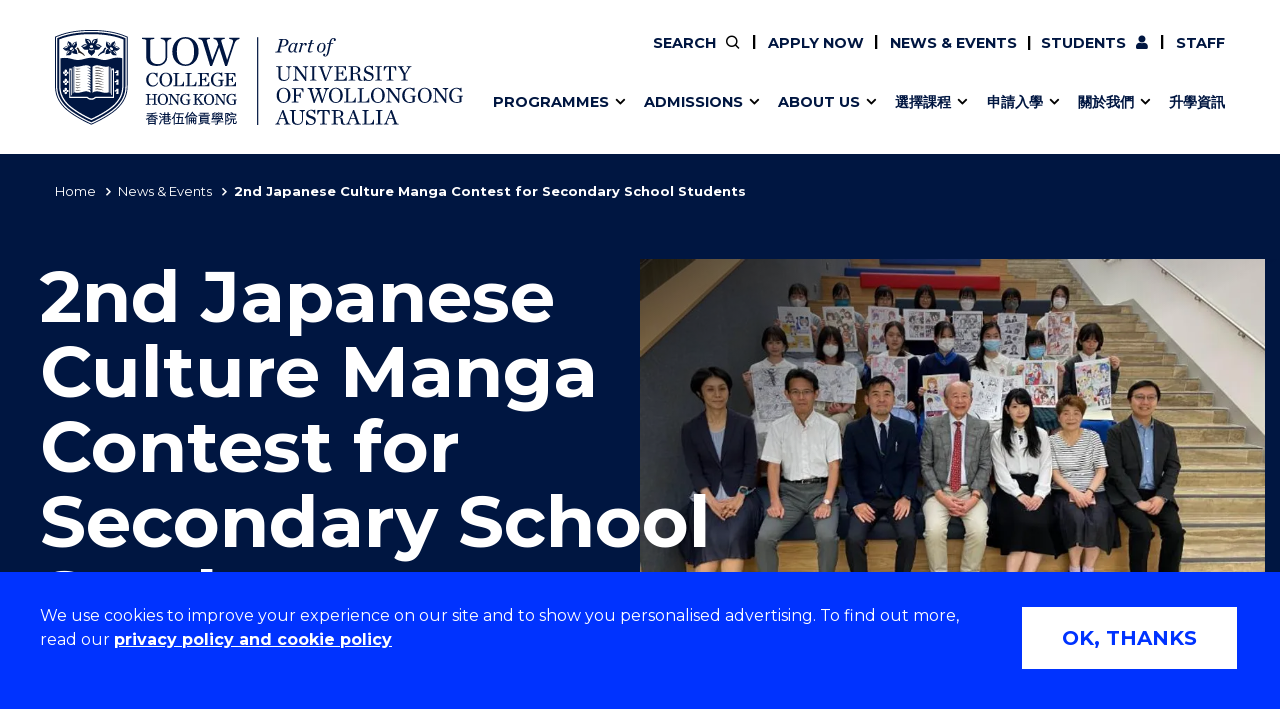

--- FILE ---
content_type: text/html; charset=UTF-8
request_url: https://www.uowchk.edu.hk/news--events/2nd-japanese-culture-manga-contest-for-secondary-school-students.php
body_size: 10436
content:

<!doctype html>
<html class="no-js" lang="en">
  <head>
    <meta charset="utf-8">
<meta http-equiv="x-ua-compatible" content="ie=edge">
<meta name="viewport" content="width=device-width, initial-scale=1.0">
<meta http-equiv="last-modified" content="2026-01-20">
<meta name="contenttypes" content="118 292 292 292 292 292 292 292 292 292 292 292 292 292 292 292 292 292 292 292 292 292 292 292 292 292 292 292 292 292 292 292 292 292 292 292 292 292 292 292 292 292 292 292 292 292 292 292 292 292 292 292 292 292 292 292 292 292 292 292 292 292 292 292 292 292 292 292 292 292 292 292 292 292 292 292 292 292 292 292 292 292 292 292 292 292 292 292 292 292 292 292 292 292 292 292 292 292 292 292 292 292 292 292 292 292 292 292 292 292 292 292 292 292 292 292 292 292 292 292 292 292 292 292 292 292 292 292 292 292 292 292 292 292 292 292 292 292 292 292 292 292 292 292 292 292 292 292 292 292 292 292 292 292 292 292 292 292 292 292 292 292 292 292 292 292 292 292 292 292 292 292 292 292 292 292 292 292 292 292 292 292 292 292 292 292 292 292 292 292 292 292 292 292 292 292 292 292 292 292 292 292 292 292 292 292 292 292 292 292 292 292 292 292 292 292 292 292 292 292 292 292 292 292 292 292 292 292 292 292 292 292 292 292 292 292 292 292 292 292 292 292 292 292 292 292 292 292 292 292 292 292 292 292 292 292 292 292 292 292 292 292 292 292 292 292 292 292 292 292 292 292 292 292 292 292 292 292 292 292 292 292 292 292 292 292 292 292 292 292 292 292 292 292 292 292 168 292">
<meta property="og:type" content="website" />
<meta property="og:title" content="News &amp; Events: 2nd Japanese Culture Manga Contest for Secondary School Students - University of Wollongong – UOW">

<meta property="og:image" content="https://www.uowchk.edu.hk/site-assets/uow-college-hong-kong/fah/images/activities/2nd-Japanese-Culture-Manga-Contest-750x401.jpg" />
<meta property="og:url" content="https://www.uowchk.edu.hk/news--events/2nd-japanese-culture-manga-contest-for-secondary-school-students.php" />
<meta name="twitter:card" content="summary">
<meta name="twitter:title" content="News &amp; Events: 2nd Japanese Culture Manga Contest for Secondary School Students - University of Wollongong – UOW">

<meta name="twitter:image" content="https://www.uowchk.edu.hk/site-assets/uow-college-hong-kong/fah/images/activities/2nd-Japanese-Culture-Manga-Contest-750x401.jpg" />


<meta name="date.created" content="2019-09-27" />
<meta name="edit.date" content="2026-01-20">
<meta name="category" content=""/>


<meta name="editingPage" content="https://uoweduau-cms02-production.terminalfour.net/terminalfour/page/content#edit/20788/125677"/>
<meta name="date.sort" content=""/>
<link rel="canonical" href="https://www.uowchk.edu.hk/news--events/2nd-japanese-culture-manga-contest-for-secondary-school-students.php"/>

    <title>News &amp; Events: 2nd Japanese Culture Manga Contest for Secondary School Students - University of Wollongong – UOW</title>
      <link rel="stylesheet" href="https://fonts.googleapis.com/css?family=Montserrat:400,500,600,700">

<link rel="stylesheet" type="text/css" media="all" href="/site-assets/styles/uow/app.min.css?v=276.0" />
<link rel="stylesheet" type="text/css" media="all" href="/site-assets/styles/uow/emergency-notices.css?v=3.0" />
<script src="/site-assets/scripts/uow/jquery-3.3.1.min.js?v=1.0"></script><!-- <script defer src="/site-assets/scripts/uow/emergency-notices.js?v=37.0"></script><script defer src="/site-assets/scripts/uow/jquery.easy-autocomplete.min.js?v=1.0"></script> -->


<link rel="stylesheet" type="text/css" media="all" href="/site-assets/styles/uow/t4-updates.css?v=81.0" /><!-- <script defer src="/site-assets/scripts/uow/t4-updates.js?v=60.0"></script> -->
<!-- Start - Google Site Console Verification -->
<meta name="google-site-verification" content="NCoyroDMNpJVP0SqveTnVUQJfo1Jg5W3CtzKccWPzLE" />
<!-- End - Google Site Console Verification -->
<!-- Start - UOWCHK GTM -->
<!-- Google Tag Manager - UOWCHK GTM-->
<script>(function(w,d,s,l,i){w[l]=w[l]||[];w[l].push({'gtm.start':
new Date().getTime(),event:'gtm.js'});var f=d.getElementsByTagName(s)[0],
j=d.createElement(s),dl=l!='dataLayer'?'&l='+l:'';j.async=true;j.src=
'https://www.googletagmanager.com/gtm.js?id='+i+dl;f.parentNode.insertBefore(j,f);
})(window,document,'script','dataLayer','GTM-NRK399X6');</script>
<!-- End Google Tag Manager -->
<!-- End - UOWCHK GTM -->

<!-- Start - UOWCHK - Google tag (gtag.js) -->
<!-- Google tag (gtag.js) -->
<script async src="https://www.googletagmanager.com/gtag/js?id=G-S2VEMW503L"></script>
<script>
  window.dataLayer = window.dataLayer || [];
  function gtag(){dataLayer.push(arguments);}
  gtag('js', new Date());

  gtag('config', 'G-S2VEMW503L');
</script>
<!-- Google tag (gtag.js) -->
<!-- End - UOWCHK - Google tag (gtag.js) -->

<!-- Start - UOW - Google Tag Manager-->
<script>(function(w,d,s,l,i){w[l]=w[l]||[];w[l].push({'gtm.start':
new Date().getTime(),event:'gtm.js'});var f=d.getElementsByTagName(s)[0],
j=d.createElement(s),dl=l!='dataLayer'?'&l='+l:'';j.async=true;j.src=
'https://www.googletagmanager.com/gtm.js?id='+i+dl;f.parentNode.insertBefore(j,f);
})(window,document,'script','dataLayer','GTM-TXSMLJ6');</script>
<!-- Endt - UOW - Google Tag Manager -->

<!-- Start - UOW SugarCRM -->
<script>
  (function () {
    var __sf_config = { customer_id: 98035, host: "campaign.grcrm.uow.edu.au", ip_privacy: 0, subsite: "", __img_path: "/web-next.gif?" };
    var s = function () {
      var e, t; var n = 10; var r = 0;
      e = document.createElement("script"); e.type = "text/javascript"; e.async = true; e.src = "//" + __sf_config.host + "/js/frs-next.js";
      t = document.getElementsByTagName("script")[0];
      t.parentNode.insertBefore(e, t);
      var i = function () {
        if (r < n) { r++; if (typeof frt !== "undefined") { frt(__sf_config); } else { setTimeout(function () { i(); }, 500); } }
      };
      i();
    };
    if (window.attachEvent) { window.attachEvent("onload", s); } else { window.addEventListener("load", s, false); }
  })();
</script>
<!-- End - UOW SugarCRM -->

<meta name="keywords" content="UOW College Hong Kong,UOWCHK,Graduation Ceremony 2023,Tai Wai Campus,Top up degree in Australia,UOW degrees,Future students,Programmes by faculties,Programme of study,Admission,Study areas,Accountancy and Finance,Aviation,Creative Media and Design,Diploma in General Studies,Engineering,Information Technology,Languages and Communication,Management,Marketing and Public Relations,Psychology,Social Science,Short courses,Maritime and Supply Chain Management,Entrance Requirements,Tuition Fees,Application and Admission,Studying in 2024,Quality tertiary education in Hong Kong,Approved Post Secondary College in Hong Kong,Post Secondary Colleges Ordinance,University of Wollongong (UOW),UOW’s global campus,Faculty of Arts and Humanities,Faculty of Business,Faculty of Science and Technology,Faculty of Social Sciences,Student Centre,Student Learning Support Scheme,Student English Enhancement Unit,UOW LIBRARY,UOWCHK LIBRARY,UOWCHK academic,Research into language,Graffiti art,UOW College Hong Kong 香港伍倫貢學院,UOWCHK Associate Degree,Credit for prior learning,UOWCHK courses,UOWCHK,CCCU,AD,ASSOCIATE DEGREES,Diploma,Topup,Degree,BACHELOR DEGREES,SEEU,CARATS,CLLL,EAPP,FAH,LAC,FSS,DSS,FST,AST,FBU,BUS,UOW,Community College,專上學院,UOW College Hong Kong,Community College of City University,香港伍倫貢學院,香港城市大學專上學院" />



  </head>
  <body class="page-header-min uw-single-article">
   	<!-- Start - UOWCHK GTM -->
<!-- Google Tag Manager (noscript) -->
<noscript><iframe src="https://www.googletagmanager.com/ns.html?id=GTM-NRK399X6"
height="0" width="0" style="display:none;visibility:hidden"></iframe></noscript>
<!-- End Google Tag Manager (noscript) -->
<!-- End - UOWCHK GTM -->

<!-- Start - UOW - Google Tag Manager (noscript) -->
<noscript><iframe src="https://www.googletagmanager.com/ns.html?id=GTM-TXSMLJ6"
height="0" width="0" style="display:none;visibility:hidden"></iframe></noscript>
<!-- End - UOW - Google Tag Manager (noscript) -->

<!-- Start - Marketing Agency - RDS- added for marketing agency on 13 Jan 2025 -->
<!-- Meta Pixel Code -->
<script>
!function(f,b,e,v,n,t,s)
{if(f.fbq)return;n=f.fbq=function(){n.callMethod?
n.callMethod.apply(n,arguments):n.queue.push(arguments)};
if(!f._fbq)f._fbq=n;n.push=n;n.loaded=!0;n.version='2.0';
n.queue=[];t=b.createElement(e);t.async=!0;
t.src=v;s=b.getElementsByTagName(e)[0];
s.parentNode.insertBefore(t,s)}(window, document,'script',
'https://connect.facebook.net/en_US/fbevents.js');
fbq('init', '2093665517736130');
fbq('track', 'PageView');
</script>
<noscript><img height="1" width="1" style="display:none"
src="https://www.facebook.com/tr?id=2093665517736130&ev=PageView&noscript=1"
/></noscript>
<!-- End Meta Pixel Code -->
<!-- End - Marketing Agency - RDS- added for marketing agency on 13 Jan 2025 -->

<!-- Start  - Marketing Agency - RDS-  added for marketing agency on 23 Jan 2025 -->
<!-- 
Start of global snippet: Please do not remove
Place this snippet between the <head> and </head> tags on every page of your site.
-->
<!-- Google tag (gtag.js) -->
<script async src=""https://www.googletagmanager.com/gtag/js?id=DC-15137978""></script>
<script>
  window.dataLayer = window.dataLayer || [];
  function gtag(){dataLayer.push(arguments);}
  gtag('js', new Date());

  gtag('config', 'DC-15137978');
</script>
<!-- End of global snippet: Please do not remove -->

<!--
Event snippet for Homepage Pageview on https://www.uowchk.edu.hk/: Please do not remove.
Place this snippet on pages with events you’re tracking. 
Creation date: 01/06/2025
-->
<script>
  gtag('event', 'conversion', {
    'allow_custom_scripts': true,
    'send_to': 'DC-15137978/uowl0/homep0+standard'
  });
</script>
<noscript>
<img src=""https://ad.doubleclick.net/ddm/activity/src=15137978;type=uowl0;cat=homep0;dc_lat=;dc_rdid=;tag_for_child_directed_treatment=;tfua=;npa=;gdpr=${GDPR};gdpr_consent=${GDPR_CONSENT_755};ord=1?"" width=""1"" height=""1"" alt=""""/>
</noscript>
<!-- End of event snippet: Please do not remove -->							
<!-- End  - Marketing Agency - RDS-  added for marketing agency on 23 Jan 2025 -->

<!-- Start  - Marketing Agency - RDS-  added for marketing agency on 5 Feb 2025 -->
<!-- Google tag (gtag.js) -->
<script async src=""https://www.googletagmanager.com/gtag/js?id=AW-16805212620""></script>
<script>
  window.dataLayer = window.dataLayer || [];
  function gtag(){dataLayer.push(arguments);}
  gtag('js', new Date());
  gtag('config', 'AW-16805212620');
</script>
<!-- End  - Marketing Agency - RDS-  added for marketing agency on 5 Feb 2025 -->



    <!-- content-type-layout: public/header !!!!!!!!!!!!!!!!!!!!!!!!!!!!!!!!!!!!!!!!!!!!!!!!!!!!!!!!!!!!!!!!!!!!!!!!!! -->
<!-- Start site header -->
<a class="skip-link" href="#main-content" tabindex="1">Skip to Content</a>

<div class="cookies-notice" role="contentinfo">
    <div>
        <div class="notice" tabindex="1">
            <p>
              We use cookies to improve your experience on our site and to show you personalised advertising. To find out more, read our <a class="t4-tag-content-item " target="_blank" title="Privacy policy and cookie policy" href="https://www.uowchk.edu.hk/about-us/legal-information" tabindex="1">privacy policy and cookie policy</a>
            </p>
        </div>
        <div>
            <button class="button" tabindex="1">OK, THANKS</button>
        </div>
    </div>
</div>
<div class="emergencynotice" aria-live="assertive"></div>
<header class="uw-header">
  <div class="uw-header-top">
    <div class="uw-header-container">
            
<div class="uw-header-logo">
  <a href="/" aria-label="UOW College Hong Kong home page" tabindex="2">
    <img class="logo-regular logo-regular-white" src="/site-assets/logos/uow-college-hong-kong/uowchk-logo-white.svg" alt="UOW College Hong Kong logo">
    <img class="logo-regular logo-regular-navy" src="/site-assets/logos/uow-college-hong-kong/uowchk-logo-navy.svg" alt="UOW College Hong Kong logo">
    <img class="logo-horizontal" src="/site-assets/logos/uow-college-hong-kong/uowchk-logo-navy.svg" alt="UOW College Hong Kong logo">
  </a>
</div>
      <div class="uw-header-navs">
            <nav class="uw-top-menu">
    <ul class="top-menu">
        <li class="top-nav-order-1"><a class="btn-nav btn-search" href="#" ><span>Search</span></a></li>     
                  <li>
              <a class="btn-nav btn-staff" href="/study-at-uowchk/how-to-apply/">Apply now</a>
          </li>
      	      	          <li>
            <a class="btn-nav btn-staff" href="/news--events/">News &amp; Events</a>
          </li>
		        <li><a class="btn-nav btn-students" href="/current-students/"><span>Current </span>Students</a></li>
        <li><a class="btn-nav btn-staff" href="/staff/">Staff</a></li>
        
        <li class="mobile-menu-trigger">
            <a class="btn-nav btn-menu btn-mob-trigger" href="#">Menu
                <div class="icon-menu-bar-1"></div>
                <div class="icon-menu-bar-2"></div>
                <div class="icon-menu-bar-3"></div>
            </a>
        </li>
    </ul>
</nav>
      <nav class="uw-main-menu">
        <div class="grid-container">
          <ul class="main-menu">
	                    <li class="uw-submenu-has-controls">
  <div class="uw-submenu-controls">
    <a href="/study-at-uowchk/find-programmes/">Programmes</a>
    <button class="uw-main-menu-item uw-has-submenu" title="Show/hide &quot;Programmes&quot; menu"><span class="sr-only">Show/hide "</span><span class="uw-submenu-title">Programmes</span><span class="sr-only">" menu</span></button>
  </div>
  <div class="uw-main-submenu">
    <div class="grid-container">
      <h2>Programmes</h2>
      <a href="/study-at-uowchk/find-programmes/" class="subnav-cta">Find your programmes</a>
      <button class="close-nav">Close</button>
      <ul>
                        <li class="col-1"><a href="/study-at-uowchk/find-programmes/bachelor-degrees/" class="uw-main-menu-item">Bachelor Degrees</a></li><li class="col-1"><a href="/study-at-uowchk/find-programmes/programmes-by-entry-level/higher-diplomas/" class="uw-main-menu-item">Higher Diplomas</a></li><li class="col-1"><a href="/study-at-uowchk/find-programmes/programmes-by-study-area/other-courses-erb--clll/erb/" class="uw-main-menu-item">Employees Retraining Board (Chinese only)</a></li>                <li class="col-2"><a href="/study-at-uowchk/find-programmes/university-of-wollongong-top-up-degrees/" class="uw-main-menu-item">University of Wollongong Top-up Degrees</a></li><li class="col-2"><a href="/study-at-uowchk/find-programmes/programmes-by-study-area/diploma-in-general-studies/" class="uw-main-menu-item">Diploma in General Studies</a></li><li class="col-2"><a href="/study-at-uowchk/find-programmes/programmes-by-study-area/applied-learning/" class="uw-main-menu-item">Applied Learning</a></li>                <li class="col-3"><a href="/study-at-uowchk/find-programmes/programmes-by-entry-level/associate-degrees/" class="uw-main-menu-item">Associate Degrees</a></li><li class="col-3"><a href="/s-21476/s-21868/find-programmes/s-21546/s-22465/" class="uw-main-menu-item">Diploma of Applied Education (Chinese only)</a></li>            
                  </ul>
    </div>
  </div>
</li><li class="uw-submenu-has-controls">
  <div class="uw-submenu-controls">
    <a href="/study-at-uowchk/admission-requirements/">Admissions</a>
    <button class="uw-main-menu-item uw-has-submenu" title="Show/hide &quot;Admissions&quot; menu"><span class="sr-only">Show/hide "</span><span class="uw-submenu-title">Admissions</span><span class="sr-only">" menu</span></button>
  </div>
  <div class="uw-main-submenu">
    <div class="grid-container">
      <h2>Admissions</h2>
      <a href="/study-at-uowchk/admission-requirements/" class="subnav-cta">Admission requirements</a>
      <button class="close-nav">Close</button>
      <ul>
                        <li class="col-1"><a href="/study-at-uowchk/admission-requirements/" class="uw-main-menu-item">Admission requirements</a></li><li class="col-1"><a href="/study-at-uowchk/international-students/" class="uw-main-menu-item">International Students</a></li>                <li class="col-2"><a href="/study-at-uowchk/how-to-apply/" class="uw-main-menu-item">How to Apply</a></li><li class="col-2"><a href="/study-at-uowchk/find-programmes/bachelor-degrees/non-jupas-application-to-sssdp-programmes/" class="uw-main-menu-item">Direct Application for SSSDP Places</a></li>                <li class="col-3"><a href="/study-at-uowchk/fees-and-financial-assistance/" class="uw-main-menu-item">Fees and financial assistance</a></li>            
                  </ul>
    </div>
  </div>
</li><li class="uw-submenu-has-controls">
  <div class="uw-submenu-controls">
    <a href="/about-us/">About us</a>
    <button class="uw-main-menu-item uw-has-submenu" title="Show/hide &quot;About us&quot; menu"><span class="sr-only">Show/hide "</span><span class="uw-submenu-title">About us</span><span class="sr-only">" menu</span></button>
  </div>
  <div class="uw-main-submenu">
    <div class="grid-container">
      <h2>About us</h2>
      <a href="/about-us/" class="subnav-cta">About us</a>
      <button class="close-nav">Close</button>
      <ul>
                        <li class="col-1"><a href="/about-us/message-from-the-president/" class="uw-main-menu-item">Message from the President</a></li><li class="col-1"><a href="/about-us/commitment-to-quality/" class="uw-main-menu-item">Commitment to quality</a></li><li class="col-1"><a href="/contact-us/" class="uw-main-menu-item">Contact us</a></li>                <li class="col-2"><a href="/about-us/about-the-faculties/" class="uw-main-menu-item">About the faculties</a></li><li class="col-2"><a href="/about-us/staff-directory/" class="uw-main-menu-item">Staff Directory</a></li>                <li class="col-3"><a href="/study-at-uowchk/campus-and-facilities/" class="uw-main-menu-item">Campus and facilities</a></li><li class="col-3"><a href="/working-with-us/" class="uw-main-menu-item">Working with us</a></li>            
                  </ul>
    </div>
  </div>
</li><li class="uw-submenu-has-controls">
  <div class="uw-submenu-controls">
    <a href="/s-21476/s-21868/find-programmes/">&#36984;&#25799;&#35506;&#31243;</a>
    <button class="uw-main-menu-item uw-has-submenu" title="Show/hide &quot;&#36984;&#25799;&#35506;&#31243;&quot; menu"><span class="sr-only">Show/hide "</span><span class="uw-submenu-title">&#36984;&#25799;&#35506;&#31243;</span><span class="sr-only">" menu</span></button>
  </div>
  <div class="uw-main-submenu">
    <div class="grid-container">
      <h2>&#36984;&#25799;&#35506;&#31243;</h2>
      <a href="/s-21476/s-21868/find-programmes/" class="subnav-cta">&#35506;&#31243;&#36039;&#35338;</a>
      <button class="close-nav">Close</button>
      <ul>
                        <li class="col-1"><a href="/s-21476/s-21868/find-programmes/s-21644/s-21645/" class="uw-main-menu-item">&#23416;&#22763;</a></li><li class="col-1"><a href="/s-21476/s-21868/find-programmes/s-22526/" class="uw-main-menu-item">&#39640;&#32026;&#25991;&#24977;</a></li><li class="col-1"><a href="/study-at-uowchk/find-programmes/programmes-by-study-area/other-courses-erb--clll/erb/" class="uw-main-menu-item">ERB&#20721;&#21729;&#20877;&#22521;&#35347;&#23616;&#35506;&#31243;</a></li>                <li class="col-2"><a href="/s-21476/s-21868/find-programmes/s-21637/" class="uw-main-menu-item">&#37532;&#25509;&#23416;&#22763;</a></li><li class="col-2"><a href="/s-21476/s-21868/find-programmes/s-21546/s-21594/" class="uw-main-menu-item">&#22522;&#30990;&#25945;&#32946;&#25991;&#24977;</a></li><li class="col-2"><a href="/s-21476/s-21868/find-programmes/s-21546/s-22789/" class="uw-main-menu-item">&#25033;&#29992;&#23416;&#32722;</a></li>                <li class="col-3"><a href="/s-21476/s-21868/find-programmes/s-21644/s-21646/" class="uw-main-menu-item">&#21103;&#23416;&#22763;</a></li><li class="col-3"><a href="/s-21476/s-21868/find-programmes/s-21546/s-22465/" class="uw-main-menu-item">&#25033;&#29992;&#25945;&#32946;&#25991;&#24977;&#35506;&#31243;</a></li>            
                  </ul>
    </div>
  </div>
</li><li class="uw-submenu-has-controls">
  <div class="uw-submenu-controls">
    <a href="/s-21476/s-21868/">&#30003;&#35531;&#20837;&#23416;</a>
    <button class="uw-main-menu-item uw-has-submenu" title="Show/hide &quot;&#30003;&#35531;&#20837;&#23416;&quot; menu"><span class="sr-only">Show/hide "</span><span class="uw-submenu-title">&#30003;&#35531;&#20837;&#23416;</span><span class="sr-only">" menu</span></button>
  </div>
  <div class="uw-main-submenu">
    <div class="grid-container">
      <h2>&#30003;&#35531;&#20837;&#23416;</h2>
      <a href="/s-21476/s-21868/" class="subnav-cta">&#23416;&#38498;&#35506;&#31243;</a>
      <button class="close-nav">Close</button>
      <ul>
                        <li class="col-1"><a href="/s-21476/s-21868/s-21536/" class="uw-main-menu-item">&#20837;&#23416;&#35201;&#27714;</a></li><li class="col-1"><a href="/s-21476/s-21868/s-21538/" class="uw-main-menu-item">&#30003;&#35531;&#26041;&#27861;</a></li><li class="col-1"><a href="/s-21476/s-21868/s-21535/" class="uw-main-menu-item">&#23416;&#36027;&#12289;&#25919;&#24220;&#36039;&#21161;&#21450;&#29518;&#23416;&#37329;</a></li><li class="col-1"><a href="/study-at-uowchk/international-students/" class="uw-main-menu-item">&#22659;&#22806;&#23416;&#29983;</a></li>                                            
                  </ul>
    </div>
  </div>
</li><li class="uw-submenu-has-controls">
  <div class="uw-submenu-controls">
    <a href="">&#38364;&#26044;&#25105;&#20497;</a>
    <button class="uw-main-menu-item uw-has-submenu" title="Show/hide &quot;&#38364;&#26044;&#25105;&#20497;&quot; menu"><span class="sr-only">Show/hide "</span><span class="uw-submenu-title">&#38364;&#26044;&#25105;&#20497;</span><span class="sr-only">" menu</span></button>
  </div>
  <div class="uw-main-submenu">
    <div class="grid-container">
      <h2>&#38364;&#26044;&#25105;&#20497;</h2>
      <a href="/s-21476/s-21720/" class="subnav-cta">&#38364;&#26044;&#25105;&#20497;</a>
      <button class="close-nav">Close</button>
      <ul>
                        <li class="col-1"><a href="/s-21476/s-21720/s-21816/" class="uw-main-menu-item">&#26657;&#38263;&#30340;&#35441;</a></li><li class="col-1"><a href="/about-us/college-governance/" class="uw-main-menu-item">&#23416;&#38498;&#31649;&#27835;</a></li><li class="col-1"><a href="/s-21476/s-21720/s-21487/" class="uw-main-menu-item">&#23416;&#38498;&#31777;&#20171;</a></li><li class="col-1"><a href="/s-21476/s-21868/s-21873/" class="uw-main-menu-item">&#26657;&#33293;&#21450;&#35373;&#26045;</a></li><li class="col-1"><a href="/about-us/commitment-to-quality/" class="uw-main-menu-item">&#25945;&#32946;&#36074;&#32032;&#25215;&#35582;</a></li><li class="col-1"><a href="/s-21476/s-21720/s-21818/" class="uw-main-menu-item">&#25945;&#32887;&#21729;&#21517;&#37636;</a></li><li class="col-1"><a href="/working-with-us/" class="uw-main-menu-item">&#21152;&#20837;&#25105;&#20497;&#22296;&#38538;</a></li><li class="col-1"><a href="/s-21486/" class="uw-main-menu-item">&#32879;&#32097;&#25105;&#20497;</a></li>                                            
                  </ul>
    </div>
  </div>
</li><li class="uw-direct-link uw-main-menu-item-library"><a href="/news--events/" class="uw-main-menu-item"><span>News &amp; Events</span></a></li><li class="uw-direct-link "><a href="/s-22922/" class="uw-main-menu-item"><span>&#21319;&#23416;&#36039;&#35338;</span></a></li>
                          <li class="uw-main-menu-top-menu-item"><a href="/current-students/" class="uw-main-menu-item icon--user">Current Students</a></li>
  <li class="uw-main-menu-top-menu-item"><a href="/staff/" class="uw-main-menu-item icon--user">Staff</a></li>
  <li class="uw-main-menu-top-menu-item"><a href="/study-at-uowchk/how-to-apply/" class="uw-main-menu-item">Apply now</a></li>
  <li class="uw-main-menu-top-menu-item"><a class="uw-main-menu-item" href="/news--events/">News &amp; Events</a></li>
       	  </ul>
        </div>
      </nav>
    </div>
    </div>
  </div>
</header>
<div class="uw-header-clearfix"></div>
<!-- End site header -->
<!-- /content-type-layout: public/header !!!!!!!!!!!!!!!!!!!!!!!!!!!!!!!!!!!!!!!!!!!!!!!!!!!!!!!!!!!!!!!!!!!!!!!!!! -->


    <div class="header-clearfix"></div><script>$(document).ready(function() {    if ($(window).width() <= 767) {        console.log("inside if");        $("#mob-img-ID").css("background-image", "url()");        $("#mob-img-ID").addClass("masthead-background-image-mobile");    } else {        $("#mob-img-ID").css("background-image", "none");    }    var mediaQueryList = window.matchMedia("print")       mediaQueryList.addListener(function(mql) {           if(mql.matches) {               console.log("inside print");               $("#mob-img-ID").removeClass("masthead-background-image-mobile");           } else {               $("#mob-img-ID").addClass("masthead-background-image-mobile");               location.reload();           }    });});</script><!-- programable layout breadcrumb -->
<section class="uw-masthead uw-masthead--image">
  	<div class="blue-nav page-navigator-single">
       <div class="page-navigator js-page-navigator">
       	<div class="grid-x page-navigator__button-wrapper">
         <a href="#" class="page-navigator__button page-navigator__button--breadcrumbs mobile-width-100 js-page-navigator__button" data-toggle="page-navigator__list--breadcrumbs">
           You are here
           <i class="fas fa-chevron-down"></i>
           <i class="fas fa-times"></i>
         </a>
            <div class="page-navigator__list page-navigator__list--breadcrumbs">
                    <ul class="no-bullet breadcrumbs js-breadcrumbs">
                        <li>
                        <a href="/">Home</a></li><li><a href="/news--events/">News &amp; Events</a></li><li>2nd Japanese Culture Manga Contest for Secondary School Students</li>
                    </ul>
                </div>
     	</div>
       </div>
  	</div><div class="uw-masthead__main uw-masthead--aside-image masthead-desktop-height masthead-main-padding-fix"><div class="grid-container">  <div class="grid-x align-left">   <div class="uw-masthead__content cell medium-6 large-7 xsmall-order-2 medium-order-1" id="uw-content-margin-fix">      <div class="uw-masthead__bizunit">        <p>Faculty of Arts and Humanities</p>     </div>     <h1 class="cell js-scroll-reveal--left uw-masthead__title">2nd Japanese Culture Manga Contest for Secondary School Students</h1>      <div class="grid-x">        <div class="cell medium-10 large-8 js-scroll-reveal--left">       <div class="uw-masthead__newscontent">            <p></p>         </div>         <div class="uw-masthead__newscontent">           <p>June 12, 2024</p>         </div>       </div>      </div>    </div>    <div class="cell medium-6 xsmall-order-1 medium-order-2 uw-masthead__event-image js-scroll-reveal--right"><picture><source type="image/webp" media="(min-width:480px)" srcset="https://pxl-uoweduau-prod02.terminalfour.net/fit-in/900x506/filters:quality(80)/filters:format(webp)/prod02/channel_6/site-assets/uow-college-hong-kong/fah/images/activities/2nd-Japanese-Culture-Manga-Contest-750X401.jpg"/>
<source type="image/webp" media="(max-width:480px)" srcset="https://pxl-uoweduau-prod02.terminalfour.net/fit-in/400x225/filters:quality(80)/filters:format(webp)/prod02/channel_6/site-assets/uow-college-hong-kong/fah/images/activities/2nd-Japanese-Culture-Manga-Contest-750X401.jpg"/>
<source type="image/jpeg" media="(min-width:480px)" srcset="https://pxl-uoweduau-prod02.terminalfour.net/fit-in/900x506/filters:quality(80)/filters:format(jpg)/prod02/channel_6/site-assets/uow-college-hong-kong/fah/images/activities/2nd-Japanese-Culture-Manga-Contest-750X401.jpg"/>
<source type="image/jpeg" media="(max-width:480px)" srcset="https://pxl-uoweduau-prod02.terminalfour.net/fit-in/400x225/filters:quality(80)/filters:format(jpg)/prod02/channel_6/site-assets/uow-college-hong-kong/fah/images/activities/2nd-Japanese-Culture-Manga-Contest-750X401.jpg"/>
<img src="https://pxl-uoweduau-prod02.terminalfour.net/prod02/channel_6/site-assets/uow-college-hong-kong/fah/images/activities/2nd-Japanese-Culture-Manga-Contest-750X401.jpg" alt=""></picture>    </div> </div> </div> </div></section><main class="uw-page-content grid-container">
    <div class="grid-x">
        <aside class="uw-post-details cell medium-12 large-3">
          	              <p class="uw-post-date">June 12, 2024</p>
              <hr class="uw-section-breaker">
                        <div class="grid-x grid-margin-x">
              
              
            </div>
          
                        
    	         
          
        </aside>
        <div class="uw-post-content cell large-9">
            <div class="grid-x">
                <div class="cell">
                    <div class="uw-text-block uw-text-block--intro uw-text-block-with-links">
                        <div class="grid-x grid-margin-x align-justify">
                            <div class="cell medium-12 large-12">
                                <p class="uw-intro"></p>
                                <hr class="uw-section-breaker">
                                <p><span>The award presentation ceremony for the 2<sup>nd</sup> Japanese culture manga contest for secondary school students was held on 17 May 2024 at UOWCHK. Nearly 70 manga works were submitted, among which 14 participants were invited to the ceremony. Judges from the Consulate-General of Japan in Hong Kong, the Japan Society of Hong Kong and prefectural offices of Kagoshima, Tochigi and Miyazaki also joined the ceremony.</span></p>
<p><span>The 14 awardees comprised the Champion, 1<sup>st</sup> to 3<sup>rd</sup> runners-up and 10 Encouragement Awards.</span></p>
<p><span>In the contest, students were required to create a four-frame comic strip based on the provided lines of their choice. All manga works submitted in the contest were highly creative and attractive!</span></p>
<p><span>The award recipients are shown below: </span></p>
<table width="642">
<tbody>
<tr>
<td width="60">
<p>冠軍</p>
</td>
<td width="60">
<p>周家怡</p>
</td>
<td width="132">
<p><span>MANDY CHAU KA YI</span></p>
</td>
<td width="390">
<p>寶血會上智英文書院Holy Trinity College</p>
</td>
</tr>
<tr>
<td width="60">
<p>亞軍</p>
</td>
<td width="60">
<p>溫朗月</p>
</td>
<td width="132">
<p><span>WAN LONG YUET</span></p>
</td>
<td width="390">
<p>中華基督教會方潤華中學CCC Fong Yun Wah Secondary School</p>
</td>
</tr>
<tr>
<td width="60">
<p>季軍</p>
</td>
<td width="60">
<p>廖旖淇</p>
</td>
<td width="132">
<p><span>Liao Yi Qi</span></p>
</td>
<td width="390">
<p>寶血會上智英文書院Holy Trinity College</p>
</td>
</tr>
<tr>
<td width="60">
<p>殿軍</p>
</td>
<td width="60">
<p>簡睿妤</p>
</td>
<td width="132">
<p><span>Kan Yui Ue</span></p>
</td>
<td width="390">
<p>中華基督教會基元中學CCC Kei Yuen College</p>
</td>
</tr>
<tr>
<td width="60">
<p>獎勵獎</p>
</td>
<td width="60">
<p>鍾潁</p>
</td>
<td width="132">
<p><span>CHUNG WING</span></p>
</td>
<td width="390">
<p>東華三院邱子田紀念中學TWGHs Yau Tze Tin Memorial College</p>
</td>
</tr>
<tr>
<td width="60">
<p>獎勵獎</p>
</td>
<td width="60">
<p>祝婉倩</p>
</td>
<td width="132">
<p><span>zhu yuen sin</span></p>
</td>
<td width="390">
<p>樂善堂梁植偉紀念中學 Lok Sin Tong Leung Chik Wai Memorial School</p>
</td>
</tr>
<tr>
<td width="60">
<p>獎勵獎</p>
</td>
<td width="60">
<p>陳飛伶</p>
</td>
<td width="132">
<p><span>CHAN FEI LING</span></p>
</td>
<td width="390">
<p>保良局朱敬文中學Po Leung Kuk C. W. Chu College</p>
</td>
</tr>
<tr>
<td width="60">
<p>獎勵獎</p>
</td>
<td width="60">
<p>黃文霞</p>
</td>
<td width="132">
<p><span>Huangwenxia</span></p>
</td>
<td width="390">
<p>香港教師會李興貴中學Hong Kong Teachers' Association Lee Heng Kwei Secondary School</p>
</td>
</tr>
<tr>
<td width="60">
<p>獎勵獎</p>
</td>
<td width="60">
<p>蔡怡慧</p>
</td>
<td width="132">
<p><span>Tsoi Yi Wai</span></p>
</td>
<td width="390">
<p>東華三院邱子田紀念中學TWGHs Yau Tze Tin Memorial College</p>
</td>
</tr>
<tr>
<td width="60">
<p>獎勵獎</p>
</td>
<td width="60">
<p>林凱瑩</p>
</td>
<td width="132">
<p><span>LAM HOI YING</span></p>
</td>
<td width="390">
<p>潔心林炳炎中學 Kit Sam Lam Bing Yim Secondary School</p>
</td>
</tr>
<tr>
<td width="60">
<p>獎勵獎</p>
</td>
<td width="60">
<p>余曉晴</p>
</td>
<td width="132">
<p><span>Yu Hiu Ching</span></p>
</td>
<td width="390">
<p>香港四邑商工總會黃棣珊紀念中學HKSYC&amp;IA Wong Tai Shan Memorial College</p>
</td>
</tr>
<tr>
<td width="60">
<p>獎勵獎</p>
</td>
<td width="60">
<p>林蔚</p>
</td>
<td width="132">
<p><span>Lin Coco</span></p>
</td>
<td width="390">
<p>鳳溪廖萬石堂中學Fung Kai Liu Man Shek Tong Secondary School</p>
</td>
</tr>
<tr>
<td width="60">
<p>獎勵獎</p>
</td>
<td width="60">
<p>張楚蕊</p>
</td>
<td width="132">
<p><span>Cheung Cho Yui</span></p>
</td>
<td width="390">
<p>香港四邑商會總會黃棣珊紀念中學HKSYC&amp;IA Wong Tai Shan Memorial College</p>
</td>
</tr>
<tr>
<td width="60">
<p>獎勵獎</p>
</td>
<td width="60">
<p>林靜怡</p>
</td>
<td width="132">
<p><span>Ariel Lam</span></p>
</td>
<td width="390">
<p>嘉諾撒聖心書院<span>Sacred Heart Canossian College</span></p>
</td>
</tr>
</tbody>
</table>
<p><picture><source type="image/webp" media="(min-width:480px)" srcset="https://pxl-uoweduau-prod02.terminalfour.net/fit-in/1200x10000/filters:no_upscale():quality(65):format(webp)/prod02/channel_6/site-assets/uow-college-hong-kong/fah/images/activities/IMG_3278.jpg">
<source type="image/webp" media="(max-width:480px)" srcset="https://pxl-uoweduau-prod02.terminalfour.net/fit-in/400x10000/filters:no_upscale():quality(65):format(webp)/prod02/channel_6/site-assets/uow-college-hong-kong/fah/images/activities/IMG_3278.jpg">
<source type="image/jpeg" media="(min-width:480px)" srcset="https://pxl-uoweduau-prod02.terminalfour.net/filters:quality(80)/filters:format(webp)/prod02/channel_6/site-assets/uow-college-hong-kong/fah/images/activities/IMG_3278.jpg">
<source type="image/jpeg" media="(max-width:480px)" srcset="https://pxl-uoweduau-prod02.terminalfour.net/fit-in/1200x10000/filters:no_upscale():quality(80):format(jpg)/prod02/channel_6/site-assets/uow-college-hong-kong/fah/images/activities/IMG_3278.jpg">
<img src="https://pxl-uoweduau-prod02.terminalfour.net/prod02/channel_6/site-assets/uow-college-hong-kong/fah/images/activities/IMG_3278.jpg" ct-id="125673" alt="" /></picture>
</p>
<p><picture><source type="image/webp" media="(min-width:480px)" srcset="https://pxl-uoweduau-prod02.terminalfour.net/fit-in/1200x10000/filters:no_upscale():quality(65):format(webp)/prod02/channel_6/site-assets/uow-college-hong-kong/fah/images/activities/Champion.jpg">
<source type="image/webp" media="(max-width:480px)" srcset="https://pxl-uoweduau-prod02.terminalfour.net/fit-in/400x10000/filters:no_upscale():quality(65):format(webp)/prod02/channel_6/site-assets/uow-college-hong-kong/fah/images/activities/Champion.jpg">
<source type="image/jpeg" media="(min-width:480px)" srcset="https://pxl-uoweduau-prod02.terminalfour.net/filters:quality(80)/filters:format(webp)/prod02/channel_6/site-assets/uow-college-hong-kong/fah/images/activities/Champion.jpg">
<source type="image/jpeg" media="(max-width:480px)" srcset="https://pxl-uoweduau-prod02.terminalfour.net/fit-in/1200x10000/filters:no_upscale():quality(80):format(jpg)/prod02/channel_6/site-assets/uow-college-hong-kong/fah/images/activities/Champion.jpg">
<img src="https://pxl-uoweduau-prod02.terminalfour.net/prod02/channel_6/site-assets/uow-college-hong-kong/fah/images/activities/Champion.jpg" ct-id="125665" alt="" /></picture>
</p>
<p><picture><source type="image/webp" media="(min-width:480px)" srcset="https://pxl-uoweduau-prod02.terminalfour.net/fit-in/1200x10000/filters:no_upscale():quality(65):format(webp)/prod02/channel_6/site-assets/uow-college-hong-kong/fah/images/activities/1st-runner-up.jpg">
<source type="image/webp" media="(max-width:480px)" srcset="https://pxl-uoweduau-prod02.terminalfour.net/fit-in/400x10000/filters:no_upscale():quality(65):format(webp)/prod02/channel_6/site-assets/uow-college-hong-kong/fah/images/activities/1st-runner-up.jpg">
<source type="image/jpeg" media="(min-width:480px)" srcset="https://pxl-uoweduau-prod02.terminalfour.net/filters:quality(80)/filters:format(webp)/prod02/channel_6/site-assets/uow-college-hong-kong/fah/images/activities/1st-runner-up.jpg">
<source type="image/jpeg" media="(max-width:480px)" srcset="https://pxl-uoweduau-prod02.terminalfour.net/fit-in/1200x10000/filters:no_upscale():quality(80):format(jpg)/prod02/channel_6/site-assets/uow-college-hong-kong/fah/images/activities/1st-runner-up.jpg">
<img src="https://pxl-uoweduau-prod02.terminalfour.net/prod02/channel_6/site-assets/uow-college-hong-kong/fah/images/activities/1st-runner-up.jpg" ct-id="125653" alt="" /></picture>
</p>
<p><picture><source type="image/webp" media="(min-width:480px)" srcset="https://pxl-uoweduau-prod02.terminalfour.net/fit-in/1200x10000/filters:no_upscale():quality(65):format(webp)/prod02/channel_6/site-assets/uow-college-hong-kong/fah/images/activities/2nd-unner-up.jpg">
<source type="image/webp" media="(max-width:480px)" srcset="https://pxl-uoweduau-prod02.terminalfour.net/fit-in/400x10000/filters:no_upscale():quality(65):format(webp)/prod02/channel_6/site-assets/uow-college-hong-kong/fah/images/activities/2nd-unner-up.jpg">
<source type="image/jpeg" media="(min-width:480px)" srcset="https://pxl-uoweduau-prod02.terminalfour.net/filters:quality(80)/filters:format(webp)/prod02/channel_6/site-assets/uow-college-hong-kong/fah/images/activities/2nd-unner-up.jpg">
<source type="image/jpeg" media="(max-width:480px)" srcset="https://pxl-uoweduau-prod02.terminalfour.net/fit-in/1200x10000/filters:no_upscale():quality(80):format(jpg)/prod02/channel_6/site-assets/uow-college-hong-kong/fah/images/activities/2nd-unner-up.jpg">
<img src="https://pxl-uoweduau-prod02.terminalfour.net/prod02/channel_6/site-assets/uow-college-hong-kong/fah/images/activities/2nd-unner-up.jpg" ct-id="125657" alt="" /></picture>
</p>
<p><picture><source type="image/webp" media="(min-width:480px)" srcset="https://pxl-uoweduau-prod02.terminalfour.net/fit-in/1200x10000/filters:no_upscale():quality(65):format(webp)/prod02/channel_6/site-assets/uow-college-hong-kong/fah/images/activities/3rd-runner-up.jpg">
<source type="image/webp" media="(max-width:480px)" srcset="https://pxl-uoweduau-prod02.terminalfour.net/fit-in/400x10000/filters:no_upscale():quality(65):format(webp)/prod02/channel_6/site-assets/uow-college-hong-kong/fah/images/activities/3rd-runner-up.jpg">
<source type="image/jpeg" media="(min-width:480px)" srcset="https://pxl-uoweduau-prod02.terminalfour.net/filters:quality(80)/filters:format(webp)/prod02/channel_6/site-assets/uow-college-hong-kong/fah/images/activities/3rd-runner-up.jpg">
<source type="image/jpeg" media="(max-width:480px)" srcset="https://pxl-uoweduau-prod02.terminalfour.net/fit-in/1200x10000/filters:no_upscale():quality(80):format(jpg)/prod02/channel_6/site-assets/uow-college-hong-kong/fah/images/activities/3rd-runner-up.jpg">
<img src="https://pxl-uoweduau-prod02.terminalfour.net/prod02/channel_6/site-assets/uow-college-hong-kong/fah/images/activities/3rd-runner-up.jpg" ct-id="125661" alt="" /></picture>
</p>
<p><picture><source type="image/webp" media="(min-width:480px)" srcset="https://pxl-uoweduau-prod02.terminalfour.net/fit-in/1200x10000/filters:no_upscale():quality(65):format(webp)/prod02/channel_6/site-assets/uow-college-hong-kong/fah/images/activities/IMG_3253.jpg">
<source type="image/webp" media="(max-width:480px)" srcset="https://pxl-uoweduau-prod02.terminalfour.net/fit-in/400x10000/filters:no_upscale():quality(65):format(webp)/prod02/channel_6/site-assets/uow-college-hong-kong/fah/images/activities/IMG_3253.jpg">
<source type="image/jpeg" media="(min-width:480px)" srcset="https://pxl-uoweduau-prod02.terminalfour.net/filters:quality(80)/filters:format(webp)/prod02/channel_6/site-assets/uow-college-hong-kong/fah/images/activities/IMG_3253.jpg">
<source type="image/jpeg" media="(max-width:480px)" srcset="https://pxl-uoweduau-prod02.terminalfour.net/fit-in/1200x10000/filters:no_upscale():quality(80):format(jpg)/prod02/channel_6/site-assets/uow-college-hong-kong/fah/images/activities/IMG_3253.jpg">
<img src="https://pxl-uoweduau-prod02.terminalfour.net/prod02/channel_6/site-assets/uow-college-hong-kong/fah/images/activities/IMG_3253.jpg" ct-id="125669" alt="" /></picture>
</p>
                            </div>                            
                        </div>
                    </div>
                  <script>

                function goTweet() {
                    var uow_url = document.URL;
                    window.location.href = "https://twitter.com/intent/tweet?text=" + encodeURIComponent(uow_url);
                }

                function goFacebook() {
                    var uow_url = document.URL;
                    window.location.href = "https://www.facebook.com/sharer.php?u=" + encodeURIComponent(uow_url);
                }

                function goLinkedIn() {
                    var uow_url = document.URL;
                    window.location.href = "https://www.linkedin.com/shareArticle?url=" + encodeURIComponent(uow_url);
                }

                function mailTo() {
                    var uow_url = document.URL;
                    var title = document.title;
                    window.location.href = "mailto:?Subject="+title+"&body=" + encodeURIComponent(uow_url);
                }
            </script>
      <ul class="uw-social-icons float-right">
    	  <li><span class="uw-post-aside-heading">Share </span></li>
          <li><button class="icon--facebook button-share button" onclick="goFacebook()" data-social="facebook" aria-label="Share on Facebook" title="Share on Facebook"></button></li>
          <li><button class="icon--twitter button-share button" onclick="goTweet()" data-social="twitter" aria-label="Share on Twitter" title="Share on Twitter"></button></li>
          <li><button class="icon--linkedin button-share button" onclick="goLinkedIn()" data-social="linkedin" aria-label="Share on LinkedIn" title="Share on LinkedIn"></button></li>
          <li><button class="icon--envelope button-share button" onclick="mailTo()" target="blank" data-social="email" aria-label="Share via Email" title="Share via Email"></button></li>
        </ul>

                </div>
            </div>
        </div>
   </div>
</main>    <!-- new Vivo-based (in Section Meta content type) "public/footer" -->
    <!-- Start ViVO Footer -->
    <div class="grid-container uw-scroll-top-container">
      <button class="uw-scroll-top" title="Back to Top"><span class="sr-only">Scroll to Top</span></button>
    </div>

    <footer>
      <div class="grid-container">
        <div class="footer-links">
          <div class="grid-x medium-up-2 large-up-3 xlarge-up-6 align-justify">
              <div class="cell xlarge-auto links-block">
<span class="footer-links__title js-sub-menu-toggle">Services and help</span>
<ul class="menu vertical">
<li><a href="/current-students/">Current students</a></li>
<li><a href="/study-at-uowchk/">Study at UOWCHK</a></li>
<li><a href="/study-at-uowchk/find-programmes/">What to study</a></li>
<li><a href="/study-at-uowchk/how-to-apply/">How to apply</a></li>
</ul>
</div>
<div class="cell xlarge-auto links-block">
<span class="footer-links__title js-sub-menu-toggle">Faculties</span>
<ul class="menu vertical">
<li><a href="/about-us/about-the-faculties/arts-humanities/">Arts and Humanities</a></li>
<li><a href="/about-us/about-the-faculties/business/">Business</a></li>
<li><a href="/about-us/about-the-faculties/science-technology/">Science and Technology</a></li>
<li><a href="/about-us/about-the-faculties/social-sciences/">Social Sciences</a></li>
</ul>
</div>
<div class="cell xlarge-auto links-block">
<span class="footer-links__title js-sub-menu-toggle">UOW entities</span>
<ul class="menu vertical">
<li><a href="https://www.uow.edu.au/">UOW Australia</a></li>
<li><a href="https://www.uowcollege.edu.au/">UOW College Australia</a></li>
<li><a href="https://www.uowdubai.ac.ae/">UOW in Dubai</a></li>
<li><a href="https://www.uowglobalenterprises.com.au/">UOW Global Enterprises</a></li>
<li><a href="https://uow.edu.my/">UOW Malaysia</a></li>
</ul>
</div>


              <div class="links-block cell">
                <!-- inc:67 --> <div class="footer-links__title js-sub-menu-toggle">Connect with us</div>
<div class="uw-social-links js-scroll-reveal">
  <ul>
    <li><a href="https://www.facebook.com/uowcollegehk" aria-label="UOW on Facebook"><img src="https://pxl-uoweduau-prod02.terminalfour.net/prod02/channel_6/site-assets/logos/social-icons/icon-facebook-bw.svg" ct-id="2077" alt="Facebook" />
</a></li>
    
    <li><a href="https://www.youtube.com/c/uowcollegehongkong"><img src="https://pxl-uoweduau-prod02.terminalfour.net/prod02/channel_6/site-assets/logos/social-icons/icon-youtube-bw.svg" ct-id="2079" alt="Youtube" />
</a></li>
    <li><a href="https://www.instagram.com/uowcollegehk/"><img src="https://pxl-uoweduau-prod02.terminalfour.net/prod02/channel_6/site-assets/logos/social-icons/icon-instagram-bw.svg" ct-id="2078" alt="Instagram" />
</a></li>
    
        
  </ul></div>

  <ul class="menu vertical">    
      <li><a href="/contact-us/">Contact us</a></li>
      <li><a href="/study-at-uowchk/how-to-apply/">How to Apply</a></li>
      <li><a href="/s-22922/">Admission Info</a></li>      
  </ul> <!-- /inc -->
                <!-- inc:115 -->  <!-- /inc -->
              </div> 

          </div>
        </div>
      </div>

      <hr class="uw-section-break">

      <div class="grid-container">
         

<!-- content type: site config, public/footer-contact -->
<div class="footer-address-logos">
  <div class="grid-x grid-margin-x">
    <div class="footer-address cell medium-6">
      <p><strong>UOW College Hong Kong,<br />1/F, 18 Che Kung Miu Road,<br />Tai Wai, New Territories,<br />Hong Kong<br />(accessible via MTR Tai Wai Station Exit B)&nbsp;</strong></p>
<p><strong>Phone: <a href="tel:2707 3111">2707 3111</a><br />Email: <a href="mailto:uowchk-main@uow.edu.au">uowchk-main@uow.edu.au</a></strong></p>
    </div>

    <ul class="footer-logos cell medium-6 menu">
      
      <li><a href="https://www.uow.edu.au/" target="_blank"><img src="/site-assets/logos/logo.svg" alt="University of Wollongong Australia"/></a></li>
      
      
      
      
      
    </ul>
  </div>
  <div class="grid-x grid-margin-x">
    
    <p class="cell large-6 align-right">UOW College Hong Kong is an organisation that supports, embraces and celebrates diverse cultures.</p>
    <div class="cell large-6 align-right large-text-right">
      <p><strong>Copyright &copy; 2026 University of Wollongong<br /></strong>CRICOS Provider No: 00102E | TEQSA Provider ID: PRV12062 | ABN: 61 060 567 686<br /><a href="https://www.uowchk.edu.hk/about-us/legal-information/">Privacy &amp; cookie usage</a> |&nbsp;<a href="https://www.uow.edu.au/about/governance/copyright-and-disclaimer/">Copyright &amp; disclaimer</a></p>
    </div>
  </div>
</div>
<!-- End content type: site config, public/footer-contact -->



 <!-- site config - public/footer-contact -->
      </div>

    </footer>
    <!-- End ViVO Footer -->

    <div class="uw-search-overlay-main" role="search">
    <div class="uw-search-overlay">
        <div class="uw-search-overlay--wrapper">
            <a class="uw-search--close" href="#">Close</a>
            <div class="grid-container uw-search--container">
                <div class="uw-search--form-wrapper">
                    <form class="uw-search--form" action="/search/">
                        <div class="searchHolder search-hk">
                          	                          	<div>
                                <input type="text" name="query" placeholder="Search UOW" value="" aria-label="Search UOW" autocomplete="off">
                              
                              	                          	</div>
                          
                            <div class="linksHolder">
                                <button class="button uw-submit-search" type="submit" aria-label="search">
                                  <span>Search</span>
                                </button>
                            </div>
                        </div>  
                    </form>
                </div>
            </div>
        </div>
    </div>
</div>

<!-- /content-type-layout: public/footer !!!!!!!!!!!!!!!!!!!!!!!!!!!!!!!!!!!!!!!!!!!!!!!!!!!!!!!!!!!!!!!!!!!!!!!!!!!!!!!!!!!!! -->








    <script src="https://cdn.jsdelivr.net/npm/foundation-sites@6.5.2/dist/js/foundation.min.js"></script>
<script src="/site-assets/scripts/uow/app.js?v=86.0"></script>
  </body>
</html>

--- FILE ---
content_type: text/css
request_url: https://www.uowchk.edu.hk/site-assets/styles/uow/emergency-notices.css?v=3.0
body_size: 404
content:
/** Emergency Notice Updates **/
.uw-alert-banner--warning { background-color: #e26800 }
.uw-alert-banner--notice { background-color: #3EBDFF }
.uw-alert-banner--warning,
.uw-alert-banner--warning a,
.uw-alert-banner--warning .uw-alert-banner__close,
.uw-alert-banner--notice,
.uw-alert-banner--notice a,
.uw-alert-banner--notice .uw-alert-banner__close{
color: #FFF;
}
.uw-alert-banner--warning a,
.uw-alert-banner--notice a {
    text-decoration: underline;
}




--- FILE ---
content_type: text/css
request_url: https://www.uowchk.edu.hk/site-assets/styles/uow/t4-updates.css?v=81.0
body_size: 1961
content:
.uw-text-block:last-of-type {
	margin-bottom:2rem;
}

@media screen and (max-width: 47.9375em) {
	.uw-masthead {
    	margin-bottom: 2rem;
	}
}

hr {
	border-bottom-style:dashed;
}

.uw-related-image-links-four-block {
  border-width:0;
}

/** Breadcrumbs **/
.breadcrumbs li {font-weight: 700;}
/** Sub Menu **/
.page-navigator__list--pages--wrapper ul li span.currentbranch0 a {font-weight: 700;}
/** FAQ **/
.uw-faqs dd > p:first-child:before {
	content: 'A. ';
	font-weight: 700;
}
.uw-faqs dd > p:first-child {
    margin: 0 0 1.875rem;
    display: inline-block;
}
/** Pane Grid **/
.uw-related-links ul li {
    color: #fff;
    font-size: .875rem;
    line-height: 1;
    font-weight: 700;
    text-transform: uppercase;
    padding: 0;
}
/** Footer Links **/
.t4Edit-page {
    display: inline-block;
    font-size: .875rem;
    line-height: 1;
    font-weight: 700;
    font-family: Montserrat,Verdana,Geneva,sans-serif;
    color: #c00;
    margin: .9375rem 0 .3125rem;
}
/** Footer Links **/
/** Pagination **/
.news-pagination .hidden {
	display:none !important;
}

.news-pagination {
	font-size: 1.25rem;
	line-height: 1.2;
  font-weight: 700;
  margin-bottom: 2rem;
}
.news-pagination .currentpage, .news-pagination .ellipsis, .news-pagination a {
	width: 2.1875rem;
  height: 2.1875rem;
  padding: 0.5rem 1rem;
  color: #0c2340;
}
.news-pagination .currentpage, .news-pagination a:hover {
    background-color: #c00;
    color: #fff;
}

/** Anchor Links **/
a[id^='d.'] {
    display: block;
    margin-top: -100px;
    position: absolute;
}

/** image **/

.uw-item-grid--news.uw-item-grid .uw-item img {
    display: block;
    width: auto;
    height: auto;
    min-width: 100%;
    max-width: 100%;
    object-fit: cover;
}
.uw-news-grid__articles .article__image img {
    display: block;
    width: auto;
    height: auto;
    min-width: 100%;
    max-width: 100%;
    object-fit: cover;
}

@media print, screen and (min-width: 48em) {
	.uw-item-grid--news.uw-item-grid .uw-item img {
	min-height: 215px;
    max-height: 215px;
	}
	.uw-news-grid__articles .article__image img {
	min-height: 130px;
    max-height: 130px;
	}
}

@media print, screen and (min-width: 64em) {
	.uw-news-grid__articles .article__image img {
	min-height: 158px;
    max-height: 158px;
	}
}
/** Sub Menu Overlapping Issue **/
@media  screen and (min-width: 75em) {
	.page-navigator__list--pages { z-index: 9}
}

/* Media Center updates */
.uw-mc-experts {
	margin-bottom: 2rem;
}

.uw-mc-experts__expert--description .expert--name {
	font-family: Montserrat,Verdana,Geneva,sans-serif;
	font-size: 1.25rem;
	font-weight: 700;
	text-transform: uppercase;
	color: #c00;
}

.uw-mc-experts__expert--description > p {
	margin-bottom: 0.5rem;
}

.uw-mc-experts__img {
  width:100%;
}

@media screen and (min-width: 40em) {
  .uw-mc-experts__img {
	width:35%;
  }
}

.uw-mc-experts__img--expert {
	background-size: cover;
	background-position: center;
	margin-right: 1rem;
}

.uw-mc-experts__img--expert::after {
	display: block;
	width: 100%;
	height: 100%;
	padding-top: 100%;
	content: '';
}
.uw-pagination li.active {
    background: #c00;
    padding-left: 12px;
    padding-right: 12px;
}
p.uw-button-white a {
	color: white;
}
div.grid-x.grid-margin-x.results {
	width: 100%;
}
.uw-mc-stories__heading.searchHeading {
	font-size: 4rem;
}
div.uw-mc-card.media-contact p a {
    color: white;
    font-weight: bold;
}
div.uw-mc-card.media-contact p a:after {
    font-family: Uow2018;
    content: "";
    margin-left: 15px;
    transition: margin-left cubic-bezier(.77,0,.18,1) .3s;
}
@media (max-width:1080px){
    div.cell.media-cell {
      margin-bottom:20px;   
    }
}
.checkedDarkRed {
	color: #c00;
}
.uw-stories-sidebar form label input {
    float: left;
}
div.uw-pagination.media li.active a {
    color:white;   
}
div.uw-pagination.media li.active a:hover {
    color:black;   
}
.uw-text-block__main-links a:hover {
    text-decoration: none !important;
}

.uw-text-block__main-links a::after {
    margin-left: 10px !important;
}

.uw-text-block__main-links a:hover:after {
    margin-left: 15px !important;
    -webkit-transition: margin-left:15px;
    transition: margin-left:15px !important;
}
div.aside-iterator {
      margin: 0px 0 0px 0;
}
div.aside-iterator ul.uw-pagination {
        margin: 0px 0 0px 0;
}
div.aside-iterator ul.uw-pagination li {
 width:45%;
}
div.aside-iterator ul.uw-pagination li a {
font-size:18px;
font-weight:bold;
}
div.aside-iterator ul.uw-pagination li a:before {

 float:left;
 height:50px;
}
.uw-stories-search--archive a {
font-family: Montserrat,Verdana,Geneva,sans-serif;
    font-weight: 700;
    text-transform: uppercase;
    font-size: 18px;
    display: block;
    font-size: 14px;
    color: #0c2340;
    margin-bottom: 15px;
}
.uw-mc-landing .uw-stories-sidebar--filter.rss-link a.icon--rss {
    font-size: 1rem;
    line-height:1;
    color: #c00;
    display: inline-block;
    padding: .2em .8em;
    transition: all ease-in-out .3s;
    font-weight: normal;
    font: 400  system-ui;
    height: 2em;
    
}
.uw-mc-landing .uw-stories-sidebar--filter.rss-link A[class*=icon--]::before {
    margin-right: .3em;
    font-size: 1.4em;
    position: relative;
    bottom: -2px;
}
.uw-mc-landing .uw-stories-sidebar--filter.rss-link a.icon--rss:hover {
    background-color: #c00;
    color: #fff;
}

.uw-story--image-bg {
	background-image:url(/site-assets/logos/999x562.jpg);
}
/* End Media Center updates */


@media (max-width: 980px) {
    .uw-header-logo .logo-horizontal {
      	height: 50px;
    }
}

















--- FILE ---
content_type: image/svg+xml
request_url: https://pxl-uoweduau-prod02.terminalfour.net/prod02/channel_6/site-assets/logos/social-icons/icon-instagram-bw.svg
body_size: 665
content:
<svg width="18" height="18" viewBox="0 0 18 18" xmlns="http://www.w3.org/2000/svg" xmlns:xlink="http://www.w3.org/1999/xlink"><title>icon-instagram-bw</title><defs><path id="a" d="M0 17.998h17.994V.006H0z"/></defs><g fill="none" fill-rule="evenodd"><mask id="b" fill="#fff"><use xlink:href="#a"/></mask><path d="M8.997.006c-2.443 0-2.75.01-3.71.054-.957.043-1.611.196-2.183.418A4.41 4.41 0 0 0 1.51 1.516 4.41 4.41 0 0 0 .472 3.109C.25 3.682.098 4.336.054 5.293.01 6.253 0 6.56 0 9.003s.01 2.75.054 3.71c.044.957.196 1.611.418 2.183A4.41 4.41 0 0 0 1.51 16.49c.5.5 1.002.808 1.594 1.038.572.222 1.226.374 2.184.418.96.044 1.266.054 3.71.054 2.443 0 2.749-.01 3.709-.054.957-.044 1.611-.196 2.184-.418a4.41 4.41 0 0 0 1.593-1.038c.5-.5.808-1.002 1.038-1.594.222-.572.375-1.226.418-2.184.044-.96.054-1.266.054-3.71 0-2.443-.01-2.749-.054-3.709-.044-.957-.196-1.611-.418-2.184a4.41 4.41 0 0 0-1.038-1.593A4.41 4.41 0 0 0 14.891.478C14.318.256 13.664.104 12.707.06c-.96-.044-1.266-.054-3.71-.054zm0 1.62c2.402 0 2.687.01 3.636.053.877.04 1.353.187 1.67.31.42.163.72.358 1.035.673.315.315.51.615.673 1.035.123.317.27.793.31 1.67.043.949.052 1.234.052 3.636s-.009 2.687-.052 3.635c-.04.878-.187 1.354-.31 1.671-.163.42-.358.72-.673 1.035-.315.314-.615.51-1.035.673-.317.123-.793.27-1.67.31-.949.043-1.233.052-3.636.052-2.402 0-2.687-.01-3.635-.053-.878-.04-1.354-.186-1.671-.31a2.787 2.787 0 0 1-1.035-.672 2.788 2.788 0 0 1-.673-1.035c-.123-.317-.27-.793-.31-1.67-.043-.95-.052-1.234-.052-3.636s.01-2.687.053-3.636c.04-.877.186-1.353.31-1.67.163-.42.358-.72.672-1.035.315-.315.615-.51 1.035-.673.317-.123.793-.27 1.67-.31.95-.043 1.234-.052 3.636-.052z" fill="#0A0B09" mask="url(#b)"/><path d="M8.997 12.002a2.999 2.999 0 1 1 0-5.998 2.999 2.999 0 0 1 0 5.998zm0-7.62a4.62 4.62 0 1 0 0 9.241 4.62 4.62 0 0 0 0-9.24zM14.88 4.2a1.08 1.08 0 1 1-2.16 0 1.08 1.08 0 0 1 2.16 0" fill="#0A0B09"/></g></svg>

--- FILE ---
content_type: image/svg+xml
request_url: https://pxl-uoweduau-prod02.terminalfour.net/prod02/channel_6/site-assets/logos/social-icons/icon-youtube-bw.svg
body_size: 413
content:
<svg width="20" height="15" viewBox="0 0 20 15" xmlns="http://www.w3.org/2000/svg"><title>icon-youtube-bw</title><path d="M19.785 3.036s-.196-1.376-.794-1.982c-.758-.796-1.61-.8-2-.847-2.795-.201-6.987-.201-6.987-.201h-.008s-4.192 0-6.987.201c-.39.047-1.242.051-2 .847C.41 1.66.215 3.036.215 3.036s-.2 1.615-.2 3.232v1.515c0 1.617.2 3.232.2 3.232s.196 1.376.794 1.982c.76.796 1.757.77 2.201.854 1.597.153 6.79.202 6.79.202s4.196-.006 6.991-.21c.391-.046 1.242-.05 2-.846.598-.606.794-1.982.794-1.982s.2-1.617.2-3.232V6.268c0-1.617-.2-3.232-.2-3.232zM7.937 9.62V4.008l5.396 2.815L7.937 9.62z" fill="#000"/></svg>

--- FILE ---
content_type: application/javascript
request_url: https://www.uowchk.edu.hk/site-assets/scripts/uow/app.js?v=86.0
body_size: 76754
content:
(function(me,Xe){typeof exports=="object"&&typeof module<"u"?Xe(require("jquery")):typeof define=="function"&&define.amd?define(["jquery"],Xe):(me=typeof globalThis<"u"?globalThis:me||self,Xe(me.$))})(this,function(me){"use strict";var Xe=typeof globalThis<"u"?globalThis:typeof window<"u"?window:typeof global<"u"?global:typeof self<"u"?self:{};function ra(d){return d&&d.__esModule&&Object.prototype.hasOwnProperty.call(d,"default")?d.default:d}var Ar={exports:{}};(function(d,o){(function(h,p){d.exports=p(me)})(Xe,function(h){(function(){Date.now||(Date.now=function(){return new Date().getTime()});for(var c=["webkit","moz"],T=0;T<c.length&&!window.requestAnimationFrame;++T){var b=c[T];window.requestAnimationFrame=window[b+"RequestAnimationFrame"],window.cancelAnimationFrame=window[b+"CancelAnimationFrame"]||window[b+"CancelRequestAnimationFrame"]}if(/iP(ad|hone|od).*OS 6/.test(window.navigator.userAgent)||!window.requestAnimationFrame||!window.cancelAnimationFrame){var E=0;window.requestAnimationFrame=function(P){var _=Date.now(),L=Math.max(E+16,_);return setTimeout(function(){P(E=L)},L-_)},window.cancelAnimationFrame=clearTimeout}})();var p=["mui-enter","mui-leave"],m=["mui-enter-active","mui-leave-active"],g=function(){var c={transition:"transitionend",WebkitTransition:"webkitTransitionEnd",MozTransition:"transitionend",OTransition:"otransitionend"},T=window.document.createElement("div");for(var b in c)if(typeof T.style[b]<"u")return c[b];return null}();function C(c,T,b,E){if(T=h(T).eq(0),!T.length)return;if(g===null){c?T.show():T.hide(),E();return}var P=c?p[0]:p[1],_=c?m[0]:m[1];z(),T.addClass(b),T.css("transition","none"),requestAnimationFrame(function(){T.addClass(P),c&&T.show()}),requestAnimationFrame(function(){T[0].offsetWidth,T.css("transition",""),T.addClass(_)}),T.one("transitionend",L);function L(){c||T.hide(),z(),E&&E.apply(T)}function z(){T[0].style.transitionDuration=0,T.removeClass(P+" "+_+" "+b)}}var y={animateIn:function(c,T,b){C(!0,c,T,b)},animateOut:function(c,T,b){C(!1,c,T,b)}};return y})})(Ar);var Me=function(d){return d.Configuration=function(o){function h(){if(o.dataType==="xml"&&(o.getValue||(o.getValue=function(z){return $(z).text()}),o.list||(o.list={}),o.list.sort||(o.list.sort={}),o.list.sort.method=function(z,D){return z=o.getValue(z),D=o.getValue(D),D>z?-1:z>D?1:0},o.list.match||(o.list.match={}),o.list.match.method=function(z,D){return z.search(D)>-1}),o.categories!==void 0&&o.categories instanceof Array){for(var b=[],E=0,P=o.categories.length;P>E;E+=1){var _=o.categories[E];for(var L in c.categories[0])_[L]===void 0&&(_[L]=c.categories[0][L]);b.push(_)}o.categories=b}}function p(){function b(E,P){var _=E||{};for(var L in E)P[L]!==void 0&&P[L]!==null&&(typeof P[L]!="object"||P[L]instanceof Array?_[L]=P[L]:b(E[L],P[L]));return P.data!==void 0&&P.data!==null&&typeof P.data=="object"&&(_.data=P.data),_}c=b(c,o)}function m(){if(c.url!=="list-required"&&typeof c.url!="function"){var b=c.url;c.url=function(){return b}}if(c.ajaxSettings.url!==void 0&&typeof c.ajaxSettings.url!="function"){var b=c.ajaxSettings.url;c.ajaxSettings.url=function(){return b}}if(typeof c.listLocation=="string"){var E=c.listLocation;c.dataType.toUpperCase()==="XML"?c.listLocation=function(_){return $(_).find(E)}:c.listLocation=function(_){return _[E]}}if(typeof c.getValue=="string"){var P=c.getValue;c.getValue=function(_){return _[P]}}o.categories!==void 0&&(c.categoriesAssigned=!0)}function g(){o.ajaxSettings!==void 0&&typeof o.ajaxSettings=="object"?c.ajaxSettings=o.ajaxSettings:c.ajaxSettings={}}function C(b){return c[b]!==void 0&&c[b]!==null}function y(b,E){function P(_,L){for(var z in L)_[z]===void 0&&b.log("Property '"+z+"' does not exist in EasyAutocomplete options API."),typeof _[z]=="object"&&$.inArray(z,T)===-1&&P(_[z],L[z])}P(c,E)}var c={data:"list-required",url:"list-required",dataType:"json",listLocation:function(b){return b},xmlElementName:"",getValue:function(b){return b},autocompleteOff:!0,placeholder:!1,ajaxCallback:function(){},matchResponseProperty:!1,list:{sort:{enabled:!1,method:function(b,E){return b=c.getValue(b),E=c.getValue(E),E>b?-1:b>E?1:0}},maxNumberOfElements:6,hideOnEmptyPhrase:!0,match:{enabled:!1,caseSensitive:!1,method:function(b,E){return b.search(E)>-1}},showAnimation:{type:"normal",time:400,callback:function(){}},hideAnimation:{type:"normal",time:400,callback:function(){}},onClickEvent:function(){},onSelectItemEvent:function(){},onLoadEvent:function(){},onChooseEvent:function(){},onKeyEnterEvent:function(){},onMouseOverEvent:function(){},onMouseOutEvent:function(){},onShowListEvent:function(){},onHideListEvent:function(){}},highlightPhrase:!0,theme:"",cssClasses:"",minCharNumber:0,requestDelay:0,adjustWidth:!0,ajaxSettings:{},preparePostData:function(b,E){return b},loggerEnabled:!0,template:"",categoriesAssigned:!1,categories:[{maxNumberOfElements:4}]},T=["ajaxSettings","template"];this.get=function(b){return c[b]},this.equals=function(b,E){return!(!C(b)||c[b]!==E)},this.checkDataUrlProperties=function(){return c.url!=="list-required"||c.data!=="list-required"},this.checkRequiredProperties=function(){for(var b in c)if(c[b]==="required")return logger.error("Option "+b+" must be defined"),!1;return!0},this.printPropertiesThatDoesntExist=function(b,E){y(b,E)},h(),p(),c.loggerEnabled===!0&&y(console,o),g(),m()},d}(Me||{}),Me=function(d){return d.Logger=function(){this.error=function(o){console.log("ERROR: "+o)},this.warning=function(o){console.log("WARNING: "+o)}},d}(Me||{}),Me=function(d){return d.Constans=function(){var o={CONTAINER_CLASS:"easy-autocomplete-container",CONTAINER_ID:"eac-container-",WRAPPER_CSS_CLASS:"easy-autocomplete"};this.getValue=function(h){return o[h]}},d}(Me||{}),Me=function(d){return d.ListBuilderService=function(o,h){function p(g,C){function y(){var E,P={};return g.xmlElementName!==void 0&&(P.xmlElementName=g.xmlElementName),g.listLocation!==void 0?E=g.listLocation:o.get("listLocation")!==void 0&&(E=o.get("listLocation")),E!==void 0?typeof E=="string"?P.data=$(C).find(E):typeof E=="function"&&(P.data=E(C)):P.data=C,P}function c(){var E={};return g.listLocation!==void 0?typeof g.listLocation=="string"?E.data=C[g.listLocation]:typeof g.listLocation=="function"&&(E.data=g.listLocation(C)):E.data=C,E}var T={};if(T=o.get("dataType").toUpperCase()==="XML"?y():c(),g.header!==void 0&&(T.header=g.header),g.maxNumberOfElements!==void 0&&(T.maxNumberOfElements=g.maxNumberOfElements),o.get("list").maxNumberOfElements!==void 0&&(T.maxListSize=o.get("list").maxNumberOfElements),g.getValue!==void 0)if(typeof g.getValue=="string"){var b=g.getValue;T.getValue=function(E){return E[b]}}else typeof g.getValue=="function"&&(T.getValue=g.getValue);else T.getValue=o.get("getValue");return T}function m(g){var C=[];return g.xmlElementName===void 0&&(g.xmlElementName=o.get("xmlElementName")),$(g.data).find(g.xmlElementName).each(function(){C.push(this)}),C}this.init=function(g){var C=[],y={};return y.data=o.get("listLocation")(g),y.getValue=o.get("getValue"),y.maxListSize=o.get("list").maxNumberOfElements,C.push(y),C},this.updateCategories=function(g,C){if(o.get("categoriesAssigned")){g=[];for(var y=0;y<o.get("categories").length;y+=1){var c=p(o.get("categories")[y],C);g.push(c)}}return g},this.convertXml=function(g){if(o.get("dataType").toUpperCase()==="XML")for(var C=0;C<g.length;C+=1)g[C].data=m(g[C]);return g},this.processData=function(g,C){for(var y=0,c=g.length;c>y;y+=1)g[y].data=h(o,g[y],C);return g},this.checkIfDataExists=function(g){for(var C=0,y=g.length;y>C;C+=1)if(g[C].data!==void 0&&g[C].data instanceof Array&&g[C].data.length>0)return!0;return!1}},d}(Me||{}),Me=function(d){return d.proccess=function(o,h,p){function m(b,E){var P=[],_="";if(o.get("list").match.enabled)for(var L=0,z=b.length;z>L;L+=1)_=o.get("getValue")(b[L]),g(_,E)&&P.push(b[L]);else P=b;return P}function g(b,E){return o.get("list").match.caseSensitive||(typeof b=="string"&&(b=b.toLowerCase()),E=E.toLowerCase()),!!o.get("list").match.method(b,E)}function C(b){return h.maxNumberOfElements!==void 0&&b.length>h.maxNumberOfElements&&(b=b.slice(0,h.maxNumberOfElements)),b}function y(b){return o.get("list").sort.enabled&&b.sort(o.get("list").sort.method),b}d.proccess.match=g;var c=h.data,T=p;return c=m(c,T),c=C(c),c=y(c)},d}(Me||{}),Me=function(d){return d.Template=function(o){var h={basic:{type:"basic",method:function(C){return C},cssClass:""},description:{type:"description",fields:{description:"description"},method:function(C){return C+" - description"},cssClass:"eac-description"},iconLeft:{type:"iconLeft",fields:{icon:""},method:function(C){return C},cssClass:"eac-icon-left"},iconRight:{type:"iconRight",fields:{iconSrc:""},method:function(C){return C},cssClass:"eac-icon-right"},links:{type:"links",fields:{link:""},method:function(C){return C},cssClass:""},custom:{type:"custom",method:function(){},cssClass:""}},p=function(C){var y,c=C.fields;return C.type==="description"?(y=h.description.method,typeof c.description=="string"?y=function(T,b){return T+" - <span>"+b[c.description]+"</span>"}:typeof c.description=="function"&&(y=function(T,b){return T+" - <span>"+c.description(b)+"</span>"}),y):C.type==="iconRight"?(typeof c.iconSrc=="string"?y=function(T,b){return T+"<img class='eac-icon' src='"+b[c.iconSrc]+"' />"}:typeof c.iconSrc=="function"&&(y=function(T,b){return T+"<img class='eac-icon' src='"+c.iconSrc(b)+"' />"}),y):C.type==="iconLeft"?(typeof c.iconSrc=="string"?y=function(T,b){return"<img class='eac-icon' src='"+b[c.iconSrc]+"' />"+T}:typeof c.iconSrc=="function"&&(y=function(T,b){return"<img class='eac-icon' src='"+c.iconSrc(b)+"' />"+T}),y):C.type==="links"?(typeof c.link=="string"?y=function(T,b){return"<a href='"+b[c.link]+"' >"+T+"</a>"}:typeof c.link=="function"&&(y=function(T,b){return"<a href='"+c.link(b)+"' >"+T+"</a>"}),y):C.type==="custom"?C.method:h.basic.method},m=function(C){return C&&C.type&&C.type&&h[C.type]?p(C):h.basic.method},g=function(C){var y=function(){return""};return C&&C.type&&C.type&&h[C.type]?function(){var c=h[C.type].cssClass;return function(){return c}}():y};this.getTemplateClass=g(o),this.build=m(o)},d}(Me||{}),Me=function(d){return d.main=function(o,h){function p(){return Y.length===0?void z.error("Input field doesn't exist."):L.checkDataUrlProperties()?L.checkRequiredProperties()?(m(),void C()):void z.error("Will not work without mentioned properties."):void z.error("One of options variables 'data' or 'url' must be defined.")}function m(){function F(){var V=$("<div>"),ee=_.getValue("WRAPPER_CSS_CLASS");L.get("theme")&&L.get("theme")!==""&&(ee+=" eac-"+L.get("theme")),L.get("cssClasses")&&L.get("cssClasses")!==""&&(ee+=" "+L.get("cssClasses")),D.getTemplateClass()!==""&&(ee+=" "+D.getTemplateClass()),V.addClass(ee),Y.wrap(V),L.get("adjustWidth")===!0&&ce()}function ce(){var V=Y.outerWidth();Y.parent().css("width",V)}function M(){Y.unwrap()}function Z(){var V=$("<div>").addClass(_.getValue("CONTAINER_CLASS"));V.attr("id",g()).prepend($("<ul>")),function(){V.on("show.eac",function(){switch(L.get("list").showAnimation.type){case"slide":var ee=L.get("list").showAnimation.time,re=L.get("list").showAnimation.callback;V.find("ul").slideDown(ee,re);break;case"fade":var ee=L.get("list").showAnimation.time,re=L.get("list").showAnimation.callback;V.find("ul").fadeIn(ee);break;default:V.find("ul").show()}L.get("list").onShowListEvent()}).on("hide.eac",function(){switch(L.get("list").hideAnimation.type){case"slide":var ee=L.get("list").hideAnimation.time,re=L.get("list").hideAnimation.callback;V.find("ul").slideUp(ee,re);break;case"fade":var ee=L.get("list").hideAnimation.time,re=L.get("list").hideAnimation.callback;V.find("ul").fadeOut(ee,re);break;default:V.find("ul").hide()}L.get("list").onHideListEvent()}).on("selectElement.eac",function(){V.find("ul li").removeClass("selected"),V.find("ul li").eq(W).addClass("selected"),L.get("list").onSelectItemEvent()}).on("loadElements.eac",function(ee,re,ue){var he="",Be=V.find("ul");Be.empty().detach(),N=[];for(var Ce=0,be=0,Ee=re.length;Ee>be;be+=1){var Se=re[be].data;if(Se.length!==0){re[be].header!==void 0&&re[be].header.length>0&&Be.append("<div class='eac-category' >"+re[be].header+"</div>");for(var ye=0,ke=Se.length;ke>ye&&Ce<re[be].maxListSize;ye+=1)he=$("<li><div class='eac-item'></div></li>"),function(){var qe=ye,Ze=Ce,ze=re[be].getValue(Se[qe]);he.find(" > div").on("click",function(){Y.val(ze).trigger("change"),W=Ze,T(Ze),L.get("list").onClickEvent(),L.get("list").onChooseEvent()}).mouseover(function(){W=Ze,T(Ze),L.get("list").onMouseOverEvent()}).mouseout(function(){L.get("list").onMouseOutEvent()}).html(D.build(De(ze,ue),Se[qe]))}(),Be.append(he),N.push(Se[ye]),Ce+=1}}V.append(Be),L.get("list").onLoadEvent()})}(),Y.after(V)}function He(){Y.next("."+_.getValue("CONTAINER_CLASS")).remove()}function De(V,ee){return L.get("highlightPhrase")&&ee!==""?at(V,ee):V}function tt(V){return V.replace(/[\-\[\]\/\{\}\(\)\*\+\?\.\\\^\$\|]/g,"\\$&")}function at(V,ee){var re=tt(ee);return(V+"").replace(new RegExp("("+re+")","gi"),"<b>$1</b>")}Y.parent().hasClass(_.getValue("WRAPPER_CSS_CLASS"))&&(He(),M()),F(),Z(),ge=$("#"+g()),L.get("placeholder")&&Y.attr("placeholder",L.get("placeholder"))}function g(){var F=Y.attr("id");return F=_.getValue("CONTAINER_ID")+F}function C(){function F(){ne("autocompleteOff",!0)&&at(),ce(),M(),Z(),He(),De(),tt()}function ce(){Y.focusout(function(){var V,ee=Y.val();L.get("list").match.caseSensitive||(ee=ee.toLowerCase());for(var re=0,ue=N.length;ue>re;re+=1)if(V=L.get("getValue")(N[re]),L.get("list").match.caseSensitive||(V=V.toLowerCase()),V===ee)return W=re,void T(W)})}function M(){Y.off("keyup").keyup(function(V){function ee(ue){function he(){var Se={},ye=L.get("ajaxSettings")||{};for(var ke in ye)Se[ke]=ye[ke];return Se}function Be(Se,ye){return L.get("matchResponseProperty")!==!1?typeof L.get("matchResponseProperty")=="string"?ye[L.get("matchResponseProperty")]===Se:typeof L.get("matchResponseProperty")=="function"?L.get("matchResponseProperty")(ye)===Se:!0:!0}if(!(ue.length<L.get("minCharNumber"))){if(L.get("data")!=="list-required"){var Ce=L.get("data"),be=le.init(Ce);be=le.updateCategories(be,Ce),be=le.processData(be,ue),b(be,ue),Y.parent().find("li").length>0?y():c()}var Ee=he();Ee.url!==void 0&&Ee.url!==""||(Ee.url=L.get("url")),Ee.dataType!==void 0&&Ee.dataType!==""||(Ee.dataType=L.get("dataType")),Ee.url!==void 0&&Ee.url!=="list-required"&&(Ee.url=Ee.url(ue),Ee.data=L.get("preparePostData")(Ee.data,ue),$.ajax(Ee).done(function(Se){var ye=le.init(Se);ye=le.updateCategories(ye,Se),ye=le.convertXml(ye),Be(ue,Se)&&(ye=le.processData(ye,ue),b(ye,ue)),le.checkIfDataExists(ye)&&Y.parent().find("li").length>0?y():c(),L.get("ajaxCallback")()}).fail(function(){z.warning("Fail to load response data")}).always(function(){}))}}switch(V.keyCode){case 27:c(),E();break;case 38:V.preventDefault(),N.length>0&&W>0&&(W-=1,Y.val(L.get("getValue")(N[W])),T(W));break;case 40:V.preventDefault(),N.length>0&&W<N.length-1&&(W+=1,Y.val(L.get("getValue")(N[W])),T(W));break;default:if(V.keyCode>40||V.keyCode===8){var re=Y.val();L.get("list").hideOnEmptyPhrase!==!0||V.keyCode!==8||re!==""?L.get("requestDelay")>0?(P!==void 0&&clearTimeout(P),P=setTimeout(function(){ee(re)},L.get("requestDelay"))):ee(re):c()}}})}function Z(){Y.on("keydown",function(V){V=V||window.event;var ee=V.keyCode;return ee===38?(suppressKeypress=!0,!1):void 0}).keydown(function(V){V.keyCode===13&&W>-1&&(Y.val(L.get("getValue")(N[W])),L.get("list").onKeyEnterEvent(),L.get("list").onChooseEvent(),W=-1,c(),V.preventDefault())})}function He(){Y.off("keypress")}function De(){Y.focus(function(){Y.val()!==""&&N.length>0&&(W=-1,y())})}function tt(){Y.blur(function(){setTimeout(function(){W=-1,c()},250)})}function at(){Y.attr("autocomplete","off")}F()}function y(){ge.trigger("show.eac")}function c(){ge.trigger("hide.eac")}function T(F){ge.trigger("selectElement.eac",F)}function b(F,ce){ge.trigger("loadElements.eac",[F,ce])}function E(){Y.trigger("blur")}var P,_=new d.Constans,L=new d.Configuration(h),z=new d.Logger,D=new d.Template(h.template),le=new d.ListBuilderService(L,d.proccess),ne=L.equals,Y=o,ge="",N=[],W=-1;d.consts=_,this.getConstants=function(){return _},this.getConfiguration=function(){return L},this.getContainer=function(){return ge},this.getSelectedItemIndex=function(){return W},this.getItems=function(){return N},this.getItemData=function(F){return N.length<F||N[F]===void 0?-1:N[F]},this.getSelectedItemData=function(){return this.getItemData(W)},this.build=function(){m()},this.init=function(){p()}},d.eacHandles=[],d.getHandle=function(o){return d.eacHandles[o]},d.inputHasId=function(o){return $(o).attr("id")!==void 0&&$(o).attr("id").length>0},d.assignRandomId=function(o){var h="";do h="eac-"+Math.floor(1e4*Math.random());while($("#"+h).length!==0);d.consts.getValue("CONTAINER_ID")+h,$(o).attr("id",h)},d.setHandle=function(o,h){d.eacHandles[h]=o},d}(Me||{});(function(d){d.fn.easyAutocomplete=function(o){return this.each(function(){var h=d(this),p=new Me.main(h,o);Me.inputHasId(h)||Me.assignRandomId(h),p.init(),Me.setHandle(p,h.attr("id"))})},d.fn.getSelectedItemIndex=function(){var o=d(this).attr("id");return o!==void 0?Me.getHandle(o).getSelectedItemIndex():-1},d.fn.getItems=function(){var o=d(this).attr("id");return o!==void 0?Me.getHandle(o).getItems():-1},d.fn.getItemData=function(o){var h=d(this).attr("id");return h!==void 0&&o>-1?Me.getHandle(h).getItemData(o):-1},d.fn.getSelectedItemData=function(){var o=d(this).attr("id");return o!==void 0?Me.getHandle(o).getSelectedItemData():-1}})(jQuery);var tr={exports:{}};(function(d){(function(o){var h=!1,p,m;function g(){if(typeof p<"u")return p;var E=document.documentElement,P=document.createElement("div");return P.setAttribute("style","width:99px;height:99px;position:absolute;top:-9999px;overflow:scroll;"),E.appendChild(P),p=P.offsetWidth-P.clientWidth,E.removeChild(P),p}function C(){return document.documentElement.scrollHeight>window.innerHeight}function y(E){if(!(typeof document>"u"||h)){var P=document.documentElement;m=window.pageYOffset,C()?P.style.width="calc(100% - "+g()+"px)":P.style.width="100%",P.style.position="fixed",P.style.top=-m+"px",P.style.overflow="hidden",h=!0}}function c(){if(!(typeof document>"u"||!h)){var E=document.documentElement;E.style.width="",E.style.position="",E.style.top="",E.style.overflow="",window.scroll(0,m),h=!1}}function T(){if(h){c();return}y()}var b={on:y,off:c,toggle:T};d.exports=b})()})(tr);var Dr=tr.exports;const ar=ra(Dr);function ir(d){const m="https://uow-search"+(new URL(window.location.href).hostname.includes("test")?"-staging":"")+".searchblox.com"+"/rest/v2/api/autocomplete?limit=5&query=";function g(){jQuery(this).closest("form").submit()}function C(){const c=jQuery(this).closest(".searchHolder").height();jQuery(this).siblings(".easy-autocomplete-container").removeClass("hide").css("margin-top",c+"px")}function y(){jQuery(this).siblings(".easy-autocomplete-container").addClass("hide")}jQuery(d).easyAutocomplete({url:c=>m+c,list:{match:{enabled:!0},hideOnEmptyPhrase:!0,maxNumberOfElements:5,onChooseEvent:g.bind(d),onShowListEvent:C.bind(d),onHideListEvent:y.bind(d)},minCharNumber:4,requestDelay:500,ajaxSettings:{xhr:()=>{let c=new XMLHttpRequest;return c.query=jQuery(d).val(),c.onreadystatechange=()=>{c.query!=jQuery(d).val()&&c.abort()},c}}}),window.setTimeout(()=>{let c=jQuery(d).siblings(".easy-autocomplete-container");c.prepend(jQuery("<p>Suggestions</p>")),c.addClass("hide")}),jQuery(d).on("input",c=>{jQuery(c.target).val()==""&&jQuery(c.target).siblings(".easy-autocomplete-container").addClass("hide")})}jQuery(document).ready(()=>{const d=document.querySelector(".btn-search")||document.querySelector("#uw-search-overlay-trigger"),o=document.querySelector(".uw-search-overlay-main"),h=document.querySelector(".uw-search--close"),p="search-open",m=document.querySelector(".uw-main-menu");d&&d.addEventListener("click",g),h&&h.addEventListener("click",C);function g(c){c.preventDefault(),o.classList.add(p),y(),ar.on()}function C(c){c&&c.preventDefault(),o.classList.remove(p),window.setTimeout(()=>{d.focus()}),m.classList.contains("mobile-menu-open")||ar.off()}jQuery(".uw-search-overlay-main form.uw-search--form input").on("touchstart",c=>{jQuery(c.target).focus()});function y(){jQuery(".uw-search-overlay-main form.uw-search--form input").trigger("touchstart")}o&&o.addEventListener("keyup",c=>{c.key=="Escape"&&C(null)}),ir(jQuery(".uw-search--main .searchHolder.search-uow input[name='query']")),ir(jQuery(".uw-search-overlay-main .searchHolder.search-uow input[name='query']"))}),function(){function d(h){return jQuery(h).closest(".searchHolder").find('input[name="sitesearch"]').attr("data-subsite-url")}jQuery(".uw-search-overlay input[name='search-type']").change(function(h){var p="";jQuery(h.target).attr("id")=="sub-search"&&(p=d(h.target)),jQuery(h.target).closest(".searchHolder").find("input[name='sitesearch']").val(p);var m=jQuery(h.target).closest(".searchHolder").find('label[for="'+jQuery(h.target).attr("id")+'"]').text();jQuery(h.target).closest(".searchHolder").find("input[name='query']").attr("placeholder",m)});var o=d(jQuery(".uw-search-overlay input[name='search-type']"));o!=null&&typeof o<"u"&&o.trim().length>0&&jQuery(".uw-search-overlay .subsearch").removeClass("hidden")}();function zr(d){var o=typeof d;return d!=null&&(o=="object"||o=="function")}var Mi=zr,Nr=typeof Xe=="object"&&Xe&&Xe.Object===Object&&Xe,Rr=Nr,jr=Rr,Fr=typeof self=="object"&&self&&self.Object===Object&&self,Hr=jr||Fr||Function("return this")(),rr=Hr,Br=rr,qr=function(){return Br.Date.now()},Gr=qr,Vr=/\s/;function Qr(d){for(var o=d.length;o--&&Vr.test(d.charAt(o)););return o}var Wr=Qr,Xr=Wr,Yr=/^\s+/;function Ur(d){return d&&d.slice(0,Xr(d)+1).replace(Yr,"")}var Zr=Ur,Kr=rr,Jr=Kr.Symbol,nr=Jr,sr=nr,or=Object.prototype,en=or.hasOwnProperty,tn=or.toString,Ta=sr?sr.toStringTag:void 0;function an(d){var o=en.call(d,Ta),h=d[Ta];try{d[Ta]=void 0;var p=!0}catch{}var m=tn.call(d);return p&&(o?d[Ta]=h:delete d[Ta]),m}var rn=an,nn=Object.prototype,sn=nn.toString;function on(d){return sn.call(d)}var ln=on,lr=nr,un=rn,dn=ln,cn="[object Null]",fn="[object Undefined]",ur=lr?lr.toStringTag:void 0;function pn(d){return d==null?d===void 0?fn:cn:ur&&ur in Object(d)?un(d):dn(d)}var vn=pn;function hn(d){return d!=null&&typeof d=="object"}var mn=hn,gn=vn,yn=mn,wn="[object Symbol]";function bn(d){return typeof d=="symbol"||yn(d)&&gn(d)==wn}var En=bn,Sn=Zr,dr=Mi,Cn=En,cr=NaN,Tn=/^[-+]0x[0-9a-f]+$/i,xn=/^0b[01]+$/i,Mn=/^0o[0-7]+$/i,Ln=parseInt;function kn(d){if(typeof d=="number")return d;if(Cn(d))return cr;if(dr(d)){var o=typeof d.valueOf=="function"?d.valueOf():d;d=dr(o)?o+"":o}if(typeof d!="string")return d===0?d:+d;d=Sn(d);var h=xn.test(d);return h||Mn.test(d)?Ln(d.slice(2),h?2:8):Tn.test(d)?cr:+d}var Pn=kn,In=Mi,Li=Gr,fr=Pn,_n="Expected a function",$n=Math.max,On=Math.min;function An(d,o,h){var p,m,g,C,y,c,T=0,b=!1,E=!1,P=!0;if(typeof d!="function")throw new TypeError(_n);o=fr(o)||0,In(h)&&(b=!!h.leading,E="maxWait"in h,g=E?$n(fr(h.maxWait)||0,o):g,P="trailing"in h?!!h.trailing:P);function _(W){var F=p,ce=m;return p=m=void 0,T=W,C=d.apply(ce,F),C}function L(W){return T=W,y=setTimeout(le,o),b?_(W):C}function z(W){var F=W-c,ce=W-T,M=o-F;return E?On(M,g-ce):M}function D(W){var F=W-c,ce=W-T;return c===void 0||F>=o||F<0||E&&ce>=g}function le(){var W=Li();if(D(W))return ne(W);y=setTimeout(le,z(W))}function ne(W){return y=void 0,P&&p?_(W):(p=m=void 0,C)}function Y(){y!==void 0&&clearTimeout(y),T=0,p=c=m=y=void 0}function ge(){return y===void 0?C:ne(Li())}function N(){var W=Li(),F=D(W);if(p=arguments,m=this,c=W,F){if(y===void 0)return L(c);if(E)return clearTimeout(y),y=setTimeout(le,o),_(c)}return y===void 0&&(y=setTimeout(le,o)),C}return N.cancel=Y,N.flush=ge,N}var Dn=An,zn=Dn,Nn=Mi,Rn="Expected a function";function jn(d,o,h){var p=!0,m=!0;if(typeof d!="function")throw new TypeError(Rn);return Nn(h)&&(p="leading"in h?!!h.leading:p,m="trailing"in h?!!h.trailing:m),zn(d,o,{leading:p,maxWait:o,trailing:m})}var Fn=jn;const Hn=ra(Fn);addEventListener("DOMContentLoaded",()=>{const d="header-smaller",o="scroll-active",h="nav-active",p="hp-header-scroll-active",m=document.querySelector(".uw-homepage"),g=document.querySelector(".uw-minimal-header"),C=document.body;class y{constructor(){this.header=document.querySelector(".uw-header"),this.header&&(this.navTrigger=document.querySelector(".menu-trigger"),this.state={scrollTop:0},this.handleNavClick=this.handleNavClick.bind(this),this.handleBodyClick=this.handleBodyClick.bind(this),this.navTrigger&&this.addNavListeners(),this.handleScroll=Hn(this.handleScroll.bind(this),16,{trailing:!0}),this.addScrollEvents())}addNavListeners(){this.navTrigger.addEventListener("click",this.handleNavClick)}addScrollEvents(){window.addEventListener("scroll",this.handleScroll)}removeEventListeners(){this.navTrigger.removeEventListener("click",this.handleNavClick),window.removeEventListener("scroll",this.handleScroll)}handleNavClick(T){T.stopPropagation(),this.toggleNav()}handleBodyClick(T){!this.state.nav||T.target===this.nav||this.closeNav()}handleScroll(){const T=(window.pageYOffset||document.scrollTop||0)-(document.clientTop||0),b=T<200||this.state.scrollTop-T>0;if((m||g)&&T>200?this.header.classList.add(p):this.header.classList.remove(p),b!==this.state.top){if(b)this.header.classList.remove(d),C.classList.remove(o);else if(this.header.classList.add(d),C.classList.add(o),this.header){const E=this.header.querySelector(".top-menu");E.querySelectorAll("a.uw-has-submenu.submenu-open").forEach(function(P){P.classList.remove("submenu-open")}),E.querySelectorAll("div.uw-global-submenu.uw-main-submenu-open").forEach(function(P){P.classList.remove("uw-main-submenu-open")})}this.state.top=b}this.state.scrollTop=T}openNav(){this.state.nav=!0,C.classList.add(h)}closeNav(){this.state.nav=!1,C.classList.remove(h)}toggleNav(){if(this.state.nav=!this.state.nav,this.state.nav){this.openNav();return}this.closeNav()}}new y}),addEventListener("DOMContentLoaded",Bn);function Bn(){var d="uw-main-submenu-open",o="submenu-open",h="dropdown-menu-open",p=me(".uw-global-submenu"),m=me(".uw-main-submenu"),g=p.add(m),C=me(".uw-has-submenu"),y=me("body");m.each(function(){me(this).find("a,.close-nav").each(function(){me(this).attr("tabindex","-1")})}),document.addEventListener("click",function(b){for(var E=!1,P=0;P<C.length;P++)C[P].contains(b.target)&&(E=!0);if(!E){var _=me(".btn-global.submenu-open"),L=_.closest("li").find(".uw-global-submenu"),z=me(".uw-main-menu-item.uw-has-submenu.submenu-open"),D=z.closest("li").find(".uw-main-submenu");m.hasClass(d)===!0&&!D[0].contains(b.target)&&(m.removeClass(d),z.removeClass(o),y.removeClass(h),T(g)),p.hasClass(d)===!0&&!L[0].contains(b.target)&&(p.removeClass(d),_.removeClass(o),y.removeClass(h),T(g))}}),me(".uw-has-submenu").click(function(b){b.preventDefault();var E=me(".btn-global.submenu-open"),P=E.closest("li").find(".uw-global-submenu"),_=me(".uw-main-menu-item.uw-has-submenu.submenu-open"),L=_.closest("li").find(".uw-main-submenu"),z=me(this),D=z.closest("li").find(".uw-main-submenu, .uw-global-submenu");z.hasClass("uw-main-menu-item")?p.hasClass(d)===!0&&(P.removeClass(d),E.removeClass(o),y.removeClass(h),T(P)):z.hasClass("btn-global")&&m.hasClass(d)===!0&&(L.removeClass(d),_.removeClass(o),y.removeClass(h),T(L)),D.hasClass(d)===!0?(D.removeClass(d),z.removeClass(o),y.removeClass(h),T(D)):m.hasClass(d)===!1?(D.addClass(d),z.addClass(o),y.addClass(h),c(D)):(m.removeClass(d),C.removeClass(o),y.removeClass(h),setTimeout(function(){D.addClass(d),z.addClass(o),y.addClass(h),c(D)},100))});function c(b){b.find("a,.close-nav").each(function(){me(this).attr("tabindex","0")})}function T(b){b.find("a,.close-nav").each(function(){me(this).attr("tabindex","-1")})}me(".btn-mob-trigger").click(function(b){b.preventDefault(),me(this).toggleClass("menu-open"),me(".uw-main-menu").toggleClass("mobile-menu-open")}),me(".close-nav").click(function(){var b=me(this).closest("li"),E=b.find(".uw-main-submenu");E.removeClass(d),b.find("."+o).removeClass(o),y.removeClass(h),T(E)}),document.addEventListener("keydown",function(b){if(b.ctrlKey&&b.altKey&&(b.key==="Dead"||b.key==="e")){var E=jQuery('meta[name="editingPage"]');if(E.length>0){var P=E.attr("content");window.open(P,"_t4edit").focus()}}})}var pr={};(function(d){d.linear=function(o){return o},d.inQuad=function(o){return o*o},d.outQuad=function(o){return o*(2-o)},d.inOutQuad=function(o){return o*=2,o<1?.5*o*o:-.5*(--o*(o-2)-1)},d.inCube=function(o){return o*o*o},d.outCube=function(o){return--o*o*o+1},d.inOutCube=function(o){return o*=2,o<1?.5*o*o*o:.5*((o-=2)*o*o+2)},d.inQuart=function(o){return o*o*o*o},d.outQuart=function(o){return 1- --o*o*o*o},d.inOutQuart=function(o){return o*=2,o<1?.5*o*o*o*o:-.5*((o-=2)*o*o*o-2)},d.inQuint=function(o){return o*o*o*o*o},d.outQuint=function(o){return--o*o*o*o*o+1},d.inOutQuint=function(o){return o*=2,o<1?.5*o*o*o*o*o:.5*((o-=2)*o*o*o*o+2)},d.inSine=function(o){return 1-Math.cos(o*Math.PI/2)},d.outSine=function(o){return Math.sin(o*Math.PI/2)},d.inOutSine=function(o){return .5*(1-Math.cos(Math.PI*o))},d.inExpo=function(o){return o==0?0:Math.pow(1024,o-1)},d.outExpo=function(o){return o==1?o:1-Math.pow(2,-10*o)},d.inOutExpo=function(o){return o==0?0:o==1?1:(o*=2)<1?.5*Math.pow(1024,o-1):.5*(-Math.pow(2,-10*(o-1))+2)},d.inCirc=function(o){return 1-Math.sqrt(1-o*o)},d.outCirc=function(o){return Math.sqrt(1- --o*o)},d.inOutCirc=function(o){return o*=2,o<1?-.5*(Math.sqrt(1-o*o)-1):.5*(Math.sqrt(1-(o-=2)*o)+1)},d.inBack=function(o){var h=1.70158;return o*o*((h+1)*o-h)},d.outBack=function(o){var h=1.70158;return--o*o*((h+1)*o+h)+1},d.inOutBack=function(o){var h=2.5949095;return(o*=2)<1?.5*(o*o*((h+1)*o-h)):.5*((o-=2)*o*((h+1)*o+h)+2)},d.inBounce=function(o){return 1-d.outBounce(1-o)},d.outBounce=function(o){return o<1/2.75?7.5625*o*o:o<2/2.75?7.5625*(o-=1.5/2.75)*o+.75:o<2.5/2.75?7.5625*(o-=2.25/2.75)*o+.9375:7.5625*(o-=2.625/2.75)*o+.984375},d.inOutBounce=function(o){return o<.5?d.inBounce(o*2)*.5:d.outBounce(o*2-1)*.5+.5},d.inElastic=function(o){var h,p=.1,m=.4;return o===0?0:o===1?1:(!p||p<1?(p=1,h=m/4):h=m*Math.asin(1/p)/(2*Math.PI),-(p*Math.pow(2,10*(o-=1))*Math.sin((o-h)*(2*Math.PI)/m)))},d.outElastic=function(o){var h,p=.1,m=.4;return o===0?0:o===1?1:(!p||p<1?(p=1,h=m/4):h=m*Math.asin(1/p)/(2*Math.PI),p*Math.pow(2,-10*o)*Math.sin((o-h)*(2*Math.PI)/m)+1)},d.inOutElastic=function(o){var h,p=.1,m=.4;return o===0?0:o===1?1:(!p||p<1?(p=1,h=m/4):h=m*Math.asin(1/p)/(2*Math.PI),(o*=2)<1?-.5*(p*Math.pow(2,10*(o-=1))*Math.sin((o-h)*(2*Math.PI)/m)):p*Math.pow(2,-10*(o-=1))*Math.sin((o-h)*(2*Math.PI)/m)*.5+1)},d["in-quad"]=d.inQuad,d["out-quad"]=d.outQuad,d["in-out-quad"]=d.inOutQuad,d["in-cube"]=d.inCube,d["out-cube"]=d.outCube,d["in-out-cube"]=d.inOutCube,d["in-quart"]=d.inQuart,d["out-quart"]=d.outQuart,d["in-out-quart"]=d.inOutQuart,d["in-quint"]=d.inQuint,d["out-quint"]=d.outQuint,d["in-out-quint"]=d.inOutQuint,d["in-sine"]=d.inSine,d["out-sine"]=d.outSine,d["in-out-sine"]=d.inOutSine,d["in-expo"]=d.inExpo,d["out-expo"]=d.outExpo,d["in-out-expo"]=d.inOutExpo,d["in-circ"]=d.inCirc,d["out-circ"]=d.outCirc,d["in-out-circ"]=d.inOutCirc,d["in-back"]=d.inBack,d["out-back"]=d.outBack,d["in-out-back"]=d.inOutBack,d["in-bounce"]=d.inBounce,d["out-bounce"]=d.outBounce,d["in-out-bounce"]=d.inOutBounce,d["in-elastic"]=d.inElastic,d["out-elastic"]=d.outElastic,d["in-out-elastic"]=d.inOutElastic})(pr);var vr={exports:{}};(function(d){function o(p){if(p)return h(p)}function h(p){for(var m in o.prototype)p[m]=o.prototype[m];return p}o.prototype.on=o.prototype.addEventListener=function(p,m){return this._callbacks=this._callbacks||{},(this._callbacks["$"+p]=this._callbacks["$"+p]||[]).push(m),this},o.prototype.once=function(p,m){function g(){this.off(p,g),m.apply(this,arguments)}return g.fn=m,this.on(p,g),this},o.prototype.off=o.prototype.removeListener=o.prototype.removeAllListeners=o.prototype.removeEventListener=function(p,m){if(this._callbacks=this._callbacks||{},arguments.length==0)return this._callbacks={},this;var g=this._callbacks["$"+p];if(!g)return this;if(arguments.length==1)return delete this._callbacks["$"+p],this;for(var C,y=0;y<g.length;y++)if(C=g[y],C===m||C.fn===m){g.splice(y,1);break}return g.length===0&&delete this._callbacks["$"+p],this},o.prototype.emit=function(p){this._callbacks=this._callbacks||{};var m=[].slice.call(arguments,1),g=this._callbacks["$"+p];if(g){g=g.slice(0);for(var C=0,y=g.length;C<y;++C)g[C].apply(this,m)}return this},o.prototype.listeners=function(p){return this._callbacks=this._callbacks||{},this._callbacks["$"+p]||[]},o.prototype.hasListeners=function(p){return!!this.listeners(p).length},d.exports=o})(vr);var qn=vr.exports,Gn=pr,Vn=qn;function Qn(d,o){for(var h in o)o.hasOwnProperty(h)&&(d[h]=o[h]);return d}function ot(d){if(!(this instanceof ot))return new ot(d);this._from=d,this.ease("linear"),this.duration(500)}Vn(ot.prototype),ot.prototype.reset=function(){return this.isArray=Object.prototype.toString.call(this._from)==="[object Array]",this._curr=Qn({},this._from),this._done=!1,this._start=Date.now(),this},ot.prototype.to=function(d){return this.reset(),this._to=d,this},ot.prototype.duration=function(d){return this._duration=d,this},ot.prototype.ease=function(d){if(d=typeof d=="function"?d:Gn[d],!d)throw new TypeError("invalid easing function");return this._ease=d,this},ot.prototype.stop=function(){return this.stopped=!0,this._done=!0,this.emit("stop"),this.emit("end"),this},ot.prototype.step=function(){if(!this._done){var d=this._duration,o=Date.now(),h=o-this._start,p=h>=d;if(p)return this._from=this._to,this._update(this._to),this._done=!0,this.emit("end"),this;var m=this._from,g=this._to,C=this._curr,y=this._ease,c=(o-this._start)/d,T=y(c);if(this.isArray){for(var b=0;b<m.length;++b)C[b]=m[b]+(g[b]-m[b])*T;return this._update(C),this}for(var E in m)C[E]=m[E]+(g[E]-m[E])*T;return this._update(C),this}},ot.prototype.update=function(d){return arguments.length==0?this.step():(this._update=d,this)};var Wn=ot,Ka={exports:{}},xa={exports:{}};(function(){var d,o,h,p,m,g;typeof performance<"u"&&performance!==null&&performance.now?xa.exports=function(){return performance.now()}:typeof process<"u"&&process!==null&&process.hrtime?(xa.exports=function(){return(d()-m)/1e6},o=process.hrtime,d=function(){var C;return C=o(),C[0]*1e9+C[1]},p=d(),g=process.uptime()*1e9,m=p-g):Date.now?(xa.exports=function(){return Date.now()-h},h=Date.now()):(xa.exports=function(){return new Date().getTime()-h},h=new Date().getTime())}).call(Xe);for(var Xn=xa.exports,Yn=Xn,Et=typeof window>"u"?Xe:window,Ja=["moz","webkit"],na="AnimationFrame",sa=Et["request"+na],Ma=Et["cancel"+na]||Et["cancelRequest"+na],La=0;!sa&&La<Ja.length;La++)sa=Et[Ja[La]+"Request"+na],Ma=Et[Ja[La]+"Cancel"+na]||Et[Ja[La]+"CancelRequest"+na];if(!sa||!Ma){var ki=0,hr=0,Rt=[],Un=1e3/60;sa=function(d){if(Rt.length===0){var o=Yn(),h=Math.max(0,Un-(o-ki));ki=h+o,setTimeout(function(){var p=Rt.slice(0);Rt.length=0;for(var m=0;m<p.length;m++)if(!p[m].cancelled)try{p[m].callback(ki)}catch(g){setTimeout(function(){throw g},0)}},Math.round(h))}return Rt.push({handle:++hr,callback:d,cancelled:!1}),hr},Ma=function(d){for(var o=0;o<Rt.length;o++)Rt[o].handle===d&&(Rt[o].cancelled=!0)}}Ka.exports=function(d){return sa.call(Et,d)},Ka.exports.cancel=function(){Ma.apply(Et,arguments)},Ka.exports.polyfill=function(d){d||(d=Et),d.requestAnimationFrame=sa,d.cancelAnimationFrame=Ma};var Zn=Ka.exports,Kn=Wn,Jn=Zn;function es(){var d=window.pageYOffset||document.documentElement.scrollTop,o=window.pageXOffset||document.documentElement.scrollLeft;return{top:d,left:o}}function ts(d,o,h){h=h||{};var p=es(),m=Kn(p).ease(h.ease||"out-circ").to({top:o,left:d}).duration(h.duration||1e3);m.update(function(C){window.scrollTo(C.left|0,C.top|0)}),m.on("end",function(){g=function(){}});function g(){Jn(g),m.update()}return g(),m}var as=ts,is=as;function rs(d,o,h){var p=document.body,m=document.documentElement,g=d.getBoundingClientRect(),C=m.clientHeight,y=Math.max(p.scrollHeight,p.offsetHeight,m.clientHeight,m.scrollHeight,m.offsetHeight);o=o||0;var c;h==="bottom"?c=g.bottom-C:h==="middle"?c=g.bottom-C/2-g.height/2:c=g.top;var T=y-C;return Math.min(c+o+window.pageYOffset,T)}var ns=function(d,o){if(o=o||{},typeof d=="string"&&(d=document.querySelector(d)),d)return is(0,rs(d,o.offset,o.align),o)};const mr=ra(ns),gr=[...document.querySelectorAll(".smoothscroll")];gr&&gr.forEach(d=>{d.addEventListener("click",()=>{mr(d.getAttribute("href"),{offset:-154,duration:250})})});const yr=document.querySelector(".uw-scroll-top");yr&&yr.addEventListener("click",()=>{$("html, body").animate({scrollTop:0},"slow")});const wr=[...document.querySelectorAll(".footer-links .links-block")],ss=window.matchMedia("(max-width: 768px)");function os(){wr.forEach(d=>{d.querySelector(".footer-links__title").addEventListener("click",h=>{ss.matches&&(h.preventDefault(),d.classList.toggle("footer-expand-nav"))})})}wr&&document.addEventListener("DOMContentLoaded",os);const ei=document.querySelectorAll(".transcript");if(ei){var St;for(St=0;St<ei.length;St++)ei[St].querySelector(".transcript__button").setAttribute("id","transcript_button_"+St),ei[St].querySelector(".transcript__content").setAttribute("id","transcript_content_"+St),document.getElementById("transcript_button_"+St).addEventListener("click",ls.bind(void 0,St))}function ls(d){const o=document.getElementById("transcript_button_"+d),h=document.getElementById("transcript_content_"+d);o.classList.contains("show_transcript")?(o.classList.remove("show_transcript"),o.classList.add("hide_transcript"),o.innerHTML="Show transcript",h.classList.add("is_hidden")):(o.classList.remove("hide_transcript"),o.classList.add("show_transcript"),o.innerHTML="Hide transcript",h.classList.remove("is_hidden"))}window.matchMedia||(window.matchMedia=function(){var d=window.styleMedia||window.media;if(!d){var o=document.createElement("style"),h=document.getElementsByTagName("script")[0],p=null;o.type="text/css",o.id="matchmediajs-test",h?h.parentNode.insertBefore(o,h):document.head.appendChild(o),p="getComputedStyle"in window&&window.getComputedStyle(o,null)||o.currentStyle,d={matchMedium:function(m){var g="@media "+m+"{ #matchmediajs-test { width: 1px; } }";return o.styleSheet?o.styleSheet.cssText=g:o.textContent=g,p.width==="1px"}}}return function(m){return{matches:d.matchMedium(m||"all"),media:m||"all"}}}());var us={queries:[],current:"",_init(){if(this.isInitialized===!0)return this;this.isInitialized=!0;var d=this,o=me("meta.foundation-mq");o.length||me('<meta class="foundation-mq" name="foundation-mq" content>').appendTo(document.head);var h=me(".foundation-mq").css("font-family"),p;p=ds(h),d.queries=[];for(var m in p)p.hasOwnProperty(m)&&d.queries.push({name:m,value:`only screen and (min-width: ${p[m]})`});this.current=this._getCurrentSize(),this._watcher()},_reInit(){this.isInitialized=!1,this._init()},atLeast(d){var o=this.get(d);return o?window.matchMedia(o).matches:!1},only(d){return d===this._getCurrentSize()},upTo(d){const o=this.next(d);return o?!this.atLeast(o):!0},is(d){const o=d.trim().split(" ").filter(m=>!!m.length),[h,p=""]=o;if(p==="only")return this.only(h);if(!p||p==="up")return this.atLeast(h);if(p==="down")return this.upTo(h);throw new Error(`
      Invalid breakpoint passed to MediaQuery.is().
      Expected a breakpoint name formatted like "<size> <modifier>", got "${d}".
    `)},get(d){for(var o in this.queries)if(this.queries.hasOwnProperty(o)){var h=this.queries[o];if(d===h.name)return h.value}return null},next(d){const o=this.queries.findIndex(p=>this._getQueryName(p)===d);if(o===-1)throw new Error(`
        Unknown breakpoint "${d}" passed to MediaQuery.next().
        Ensure it is present in your Sass "$breakpoints" setting.
      `);const h=this.queries[o+1];return h?h.name:null},_getQueryName(d){if(typeof d=="string")return d;if(typeof d=="object")return d.name;throw new TypeError(`
      Invalid value passed to MediaQuery._getQueryName().
      Expected a breakpoint name (String) or a breakpoint query (Object), got "${d}" (${typeof d})
    `)},_getCurrentSize(){for(var d,o=0;o<this.queries.length;o++){var h=this.queries[o];window.matchMedia(h.value).matches&&(d=h)}return d&&this._getQueryName(d)},_watcher(){me(window).on("resize.zf.trigger",()=>{var d=this._getCurrentSize(),o=this.current;d!==o&&(this.current=d,me(window).trigger("changed.zf.mediaquery",[d,o]))})}};function ds(d){var o={};return typeof d!="string"||(d=d.trim().slice(1,-1),!d)||(o=d.split("&").reduce(function(h,p){var m=p.replace(/\+/g," ").split("="),g=m[0],C=m[1];return g=decodeURIComponent(g),C=typeof C>"u"?null:decodeURIComponent(C),h.hasOwnProperty(g)?Array.isArray(h[g])?h[g].push(C):h[g]=[h[g],C]:h[g]=C,h},{})),o}function cs(){jQuery(".uw-php-search .uw-stories-search--clear").click(function(T){jQuery(".advSearchForm input[type=text]").val(""),jQuery(".advSearchForm input[type=checkbox]").prop("checked",!1),jQuery(".advSearchForm ul.uw-stories-search--tag li").remove(),o(),T.preventDefault()}),jQuery(".uw-php-search .uw-stories-search--categories input").each(function(){jQuery(this.nextSibling).wrap("<span></span>")}),jQuery(".uw-php-search form.advSearchForm").on("change",o),jQuery(".uw-php-search #search").on("keyup",o),p(),h(),C(),y(),g(),c();function o(){jQuery(".uw-php-search .searchHeading").append('<span class="loadinggif"><img src="" width="70" alt="loading" ></span>'),jQuery(".uw-php-search .results").html("");var T=window.location.pathname+"?"+jQuery(".uw-php-search .advSearchForm").serialize();jQuery.get(T,{},function(b){history.pushState({},null,T);var E=jQuery("<div />").html(b),P=E.find(".uw-php-search .results").html(),_=E.find(".uw-php-search div.pagination");jQuery(".uw-php-search div.pagination").html(""),jQuery(".uw-php-search .loadinggif").remove(),jQuery(".uw-php-search .results").html("").append(P).append(_),p(),h();var L=E.find(".uw-php-search .rss-link");jQuery(".uw-php-search .rss-link").html("").append(L),m(),window.setTimeout(function(){jQuery("header").addClass("header-smaller")})},"html")}function h(){var T=jQuery(".uw-php-search .uw-stories-search--tag");T.html(""),jQuery(".uw-php-search input[type=checkbox]").each(function(){if(jQuery(this).prop("checked")){jQuery(this).parent().addClass("checkedDarkRed");var b=jQuery(this).parent().text(),E=b.indexOf(">")!=-1?b.split(">")[1]:b;T.append("<li><a class='btn filter-item' data-filter-id='"+jQuery(this).attr("id")+"'>"+E+"</a></li>")}else jQuery(this).parent().removeClass("checkedDarkRed")}),jQuery(".filter-item").on("click",function(){$(this).hide();var b=$(this).attr("data-filter-id"),E=$("input[type=checkbox][id="+b+"]");E.prop("checked",!1),E.parent().removeClass("checkedDarkRed"),o()})}function p(){jQuery(".uw-php-search .uw-pagination.media ul li a").each(function(){var T=jQuery(this),b=T.attr("href");T.attr("href",b+"#list")})}function m(){var T=jQuery(window).scrollTop(),b=T+jQuery(window).height(),E=jQuery("#list").offset().top,P=T<=E&&E<=b;P||window.setTimeout(function(){var _=jQuery("#list").offset().top,L=200;$([document.documentElement,document.body]).animate({scrollTop:_},L,null,function(){window.setTimeout(function(){jQuery("header").addClass("header-smaller")},50)})})}function g(){Foundation.MediaQuery.atLeast("large")||($(".uw-php-search .uw-stories-sidebar .uw-stories-sidebar--filter--toggle").each(function(T,b){jQuery(b).addClass("uw-stories-sidebar--filter--closed"),jQuery(b).next(".uw-stories-search--categories").hide()}),jQuery(".uw-php-search .uw-stories-sidebar .posts-filter-trigger").addClass("posts-filter-trigger-closed"),jQuery(".uw-php-search .uw-stories-sidebar .posts-filter-trigger").parent().find("form.advSearchForm").hide())}function C(){jQuery(".uw-php-search .uw-stories-sidebar .uw-stories-sidebar--filter--toggle").click(function(T){jQuery(T.target).toggleClass("uw-stories-sidebar--filter--closed"),jQuery(T.target).next(".uw-stories-search--categories").slideToggle()})}function y(){jQuery(".uw-php-search .uw-stories-search--categories").each(function(T,b){var E=jQuery(b).find("li");if(E.length>10){var P=E.filter(":visible").length;E.slice(10).hide();var _=jQuery(jQuery.parseHTML('<li class="show-more"><a>more…</a></li>')[0]);E[P-1].after(_[0]),_.click(function(L){jQuery(L.target).remove(),E.slice(10).slideToggle()})}})}function c(){jQuery(".uw-php-search .uw-stories-sidebar .posts-filter-trigger").click(function(T){jQuery(T.target).toggleClass("posts-filter-trigger-closed"),jQuery(T.target).parent().find("form.advSearchForm").slideToggle()})}}var br={exports:{}};(function(d,o){(function(h,p){d.exports=p()})(Xe,function(){function h(a,e){for(var t=0;t<e.length;t++){var i=e[t];i.enumerable=i.enumerable||!1,i.configurable=!0,"value"in i&&(i.writable=!0),Object.defineProperty(a,i.key,i)}}function p(a,e,t){return t&&h(a,t),a}function m(){return m=Object.assign||function(a){for(var e=1;e<arguments.length;e++){var t=arguments[e];for(var i in t)Object.prototype.hasOwnProperty.call(t,i)&&(a[i]=t[i])}return a},m.apply(this,arguments)}function g(a){return a!==null&&typeof a=="object"&&"constructor"in a&&a.constructor===Object}function C(a,e){a===void 0&&(a={}),e===void 0&&(e={}),Object.keys(e).forEach(function(t){typeof a[t]>"u"?a[t]=e[t]:g(e[t])&&g(a[t])&&Object.keys(e[t]).length>0&&C(a[t],e[t])})}var y={body:{},addEventListener:function(){},removeEventListener:function(){},activeElement:{blur:function(){},nodeName:""},querySelector:function(){return null},querySelectorAll:function(){return[]},getElementById:function(){return null},createEvent:function(){return{initEvent:function(){}}},createElement:function(){return{children:[],childNodes:[],style:{},setAttribute:function(){},getElementsByTagName:function(){return[]}}},createElementNS:function(){return{}},importNode:function(){return null},location:{hash:"",host:"",hostname:"",href:"",origin:"",pathname:"",protocol:"",search:""}};function c(){var a=typeof document<"u"?document:{};return C(a,y),a}var T={document:y,navigator:{userAgent:""},location:{hash:"",host:"",hostname:"",href:"",origin:"",pathname:"",protocol:"",search:""},history:{replaceState:function(){},pushState:function(){},go:function(){},back:function(){}},CustomEvent:function(){return this},addEventListener:function(){},removeEventListener:function(){},getComputedStyle:function(){return{getPropertyValue:function(){return""}}},Image:function(){},Date:function(){},screen:{},setTimeout:function(){},clearTimeout:function(){},matchMedia:function(){return{}},requestAnimationFrame:function(e){return typeof setTimeout>"u"?(e(),null):setTimeout(e,0)},cancelAnimationFrame:function(e){typeof setTimeout>"u"||clearTimeout(e)}};function b(){var a=typeof window<"u"?window:{};return C(a,T),a}function E(a,e){a.prototype=Object.create(e.prototype),a.prototype.constructor=a,a.__proto__=e}function P(a){return P=Object.setPrototypeOf?Object.getPrototypeOf:function(t){return t.__proto__||Object.getPrototypeOf(t)},P(a)}function _(a,e){return _=Object.setPrototypeOf||function(i,r){return i.__proto__=r,i},_(a,e)}function L(){if(typeof Reflect>"u"||!Reflect.construct||Reflect.construct.sham)return!1;if(typeof Proxy=="function")return!0;try{return Date.prototype.toString.call(Reflect.construct(Date,[],function(){})),!0}catch{return!1}}function z(a,e,t){return L()?z=Reflect.construct:z=function(r,n,s){var u=[null];u.push.apply(u,n);var l=Function.bind.apply(r,u),f=new l;return s&&_(f,s.prototype),f},z.apply(null,arguments)}function D(a){return Function.toString.call(a).indexOf("[native code]")!==-1}function le(a){var e=typeof Map=="function"?new Map:void 0;return le=function(i){if(i===null||!D(i))return i;if(typeof i!="function")throw new TypeError("Super expression must either be null or a function");if(typeof e<"u"){if(e.has(i))return e.get(i);e.set(i,r)}function r(){return z(i,arguments,P(this).constructor)}return r.prototype=Object.create(i.prototype,{constructor:{value:r,enumerable:!1,writable:!0,configurable:!0}}),_(r,i)},le(a)}function ne(a){if(a===void 0)throw new ReferenceError("this hasn't been initialised - super() hasn't been called");return a}function Y(a){var e=a.__proto__;Object.defineProperty(a,"__proto__",{get:function(){return e},set:function(i){e.__proto__=i}})}var ge=function(a){E(e,a);function e(t){var i;return i=a.call.apply(a,[this].concat(t))||this,Y(ne(i)),i}return e}(le(Array));function N(a){a===void 0&&(a=[]);var e=[];return a.forEach(function(t){Array.isArray(t)?e.push.apply(e,N(t)):e.push(t)}),e}function W(a,e){return Array.prototype.filter.call(a,e)}function F(a){for(var e=[],t=0;t<a.length;t+=1)e.indexOf(a[t])===-1&&e.push(a[t]);return e}function ce(a,e){if(typeof a!="string")return[a];for(var t=[],i=e.querySelectorAll(a),r=0;r<i.length;r+=1)t.push(i[r]);return t}function M(a,e){var t=b(),i=c(),r=[];if(!e&&a instanceof ge)return a;if(!a)return new ge(r);if(typeof a=="string"){var n=a.trim();if(n.indexOf("<")>=0&&n.indexOf(">")>=0){var s="div";n.indexOf("<li")===0&&(s="ul"),n.indexOf("<tr")===0&&(s="tbody"),(n.indexOf("<td")===0||n.indexOf("<th")===0)&&(s="tr"),n.indexOf("<tbody")===0&&(s="table"),n.indexOf("<option")===0&&(s="select");var u=i.createElement(s);u.innerHTML=n;for(var l=0;l<u.childNodes.length;l+=1)r.push(u.childNodes[l])}else r=ce(a.trim(),e||i)}else if(a.nodeType||a===t||a===i)r.push(a);else if(Array.isArray(a)){if(a instanceof ge)return a;r=a}return new ge(F(r))}M.fn=ge.prototype;function Z(){for(var a=arguments.length,e=new Array(a),t=0;t<a;t++)e[t]=arguments[t];var i=N(e.map(function(r){return r.split(" ")}));return this.forEach(function(r){var n;(n=r.classList).add.apply(n,i)}),this}function He(){for(var a=arguments.length,e=new Array(a),t=0;t<a;t++)e[t]=arguments[t];var i=N(e.map(function(r){return r.split(" ")}));return this.forEach(function(r){var n;(n=r.classList).remove.apply(n,i)}),this}function De(){for(var a=arguments.length,e=new Array(a),t=0;t<a;t++)e[t]=arguments[t];var i=N(e.map(function(r){return r.split(" ")}));this.forEach(function(r){i.forEach(function(n){r.classList.toggle(n)})})}function tt(){for(var a=arguments.length,e=new Array(a),t=0;t<a;t++)e[t]=arguments[t];var i=N(e.map(function(r){return r.split(" ")}));return W(this,function(r){return i.filter(function(n){return r.classList.contains(n)}).length>0}).length>0}function at(a,e){if(arguments.length===1&&typeof a=="string")return this[0]?this[0].getAttribute(a):void 0;for(var t=0;t<this.length;t+=1)if(arguments.length===2)this[t].setAttribute(a,e);else for(var i in a)this[t][i]=a[i],this[t].setAttribute(i,a[i]);return this}function V(a){for(var e=0;e<this.length;e+=1)this[e].removeAttribute(a);return this}function ee(a){for(var e=0;e<this.length;e+=1)this[e].style.transform=a;return this}function re(a){for(var e=0;e<this.length;e+=1)this[e].style.transitionDuration=typeof a!="string"?a+"ms":a;return this}function ue(){for(var a=arguments.length,e=new Array(a),t=0;t<a;t++)e[t]=arguments[t];var i=e[0],r=e[1],n=e[2],s=e[3];typeof e[1]=="function"&&(i=e[0],n=e[1],s=e[2],r=void 0),s||(s=!1);function u(O){var j=O.target;if(j){var R=O.target.dom7EventData||[];if(R.indexOf(O)<0&&R.unshift(O),M(j).is(r))n.apply(j,R);else for(var G=M(j).parents(),B=0;B<G.length;B+=1)M(G[B]).is(r)&&n.apply(G[B],R)}}function l(O){var j=O&&O.target?O.target.dom7EventData||[]:[];j.indexOf(O)<0&&j.unshift(O),n.apply(this,j)}for(var f=i.split(" "),v,w=0;w<this.length;w+=1){var S=this[w];if(r)for(v=0;v<f.length;v+=1){var k=f[v];S.dom7LiveListeners||(S.dom7LiveListeners={}),S.dom7LiveListeners[k]||(S.dom7LiveListeners[k]=[]),S.dom7LiveListeners[k].push({listener:n,proxyListener:u}),S.addEventListener(k,u,s)}else for(v=0;v<f.length;v+=1){var x=f[v];S.dom7Listeners||(S.dom7Listeners={}),S.dom7Listeners[x]||(S.dom7Listeners[x]=[]),S.dom7Listeners[x].push({listener:n,proxyListener:l}),S.addEventListener(x,l,s)}}return this}function he(){for(var a=arguments.length,e=new Array(a),t=0;t<a;t++)e[t]=arguments[t];var i=e[0],r=e[1],n=e[2],s=e[3];typeof e[1]=="function"&&(i=e[0],n=e[1],s=e[2],r=void 0),s||(s=!1);for(var u=i.split(" "),l=0;l<u.length;l+=1)for(var f=u[l],v=0;v<this.length;v+=1){var w=this[v],S=void 0;if(!r&&w.dom7Listeners?S=w.dom7Listeners[f]:r&&w.dom7LiveListeners&&(S=w.dom7LiveListeners[f]),S&&S.length)for(var x=S.length-1;x>=0;x-=1){var k=S[x];n&&k.listener===n||n&&k.listener&&k.listener.dom7proxy&&k.listener.dom7proxy===n?(w.removeEventListener(f,k.proxyListener,s),S.splice(x,1)):n||(w.removeEventListener(f,k.proxyListener,s),S.splice(x,1))}}return this}function Be(){for(var a=b(),e=arguments.length,t=new Array(e),i=0;i<e;i++)t[i]=arguments[i];for(var r=t[0].split(" "),n=t[1],s=0;s<r.length;s+=1)for(var u=r[s],l=0;l<this.length;l+=1){var f=this[l];if(a.CustomEvent){var v=new a.CustomEvent(u,{detail:n,bubbles:!0,cancelable:!0});f.dom7EventData=t.filter(function(w,S){return S>0}),f.dispatchEvent(v),f.dom7EventData=[],delete f.dom7EventData}}return this}function Ce(a){var e=this;function t(i){i.target===this&&(a.call(this,i),e.off("transitionend",t))}return a&&e.on("transitionend",t),this}function be(a){if(this.length>0){if(a){var e=this.styles();return this[0].offsetWidth+parseFloat(e.getPropertyValue("margin-right"))+parseFloat(e.getPropertyValue("margin-left"))}return this[0].offsetWidth}return null}function Ee(a){if(this.length>0){if(a){var e=this.styles();return this[0].offsetHeight+parseFloat(e.getPropertyValue("margin-top"))+parseFloat(e.getPropertyValue("margin-bottom"))}return this[0].offsetHeight}return null}function Se(){if(this.length>0){var a=b(),e=c(),t=this[0],i=t.getBoundingClientRect(),r=e.body,n=t.clientTop||r.clientTop||0,s=t.clientLeft||r.clientLeft||0,u=t===a?a.scrollY:t.scrollTop,l=t===a?a.scrollX:t.scrollLeft;return{top:i.top+u-n,left:i.left+l-s}}return null}function ye(){var a=b();return this[0]?a.getComputedStyle(this[0],null):{}}function ke(a,e){var t=b(),i;if(arguments.length===1)if(typeof a=="string"){if(this[0])return t.getComputedStyle(this[0],null).getPropertyValue(a)}else{for(i=0;i<this.length;i+=1)for(var r in a)this[i].style[r]=a[r];return this}if(arguments.length===2&&typeof a=="string"){for(i=0;i<this.length;i+=1)this[i].style[a]=e;return this}return this}function qe(a){return a?(this.forEach(function(e,t){a.apply(e,[e,t])}),this):this}function Ze(a){var e=W(this,a);return M(e)}function ze(a){if(typeof a>"u")return this[0]?this[0].innerHTML:null;for(var e=0;e<this.length;e+=1)this[e].innerHTML=a;return this}function pt(a){if(typeof a>"u")return this[0]?this[0].textContent.trim():null;for(var e=0;e<this.length;e+=1)this[e].textContent=a;return this}function It(a){var e=b(),t=c(),i=this[0],r,n;if(!i||typeof a>"u")return!1;if(typeof a=="string"){if(i.matches)return i.matches(a);if(i.webkitMatchesSelector)return i.webkitMatchesSelector(a);if(i.msMatchesSelector)return i.msMatchesSelector(a);for(r=M(a),n=0;n<r.length;n+=1)if(r[n]===i)return!0;return!1}if(a===t)return i===t;if(a===e)return i===e;if(a.nodeType||a instanceof ge){for(r=a.nodeType?[a]:a,n=0;n<r.length;n+=1)if(r[n]===i)return!0;return!1}return!1}function I(){var a=this[0],e;if(a){for(e=0;(a=a.previousSibling)!==null;)a.nodeType===1&&(e+=1);return e}}function H(a){if(typeof a>"u")return this;var e=this.length;if(a>e-1)return M([]);if(a<0){var t=e+a;return t<0?M([]):M([this[t]])}return M([this[a]])}function de(){for(var a,e=c(),t=0;t<arguments.length;t+=1){a=t<0||arguments.length<=t?void 0:arguments[t];for(var i=0;i<this.length;i+=1)if(typeof a=="string"){var r=e.createElement("div");for(r.innerHTML=a;r.firstChild;)this[i].appendChild(r.firstChild)}else if(a instanceof ge)for(var n=0;n<a.length;n+=1)this[i].appendChild(a[n]);else this[i].appendChild(a)}return this}function Le(a){var e=c(),t,i;for(t=0;t<this.length;t+=1)if(typeof a=="string"){var r=e.createElement("div");for(r.innerHTML=a,i=r.childNodes.length-1;i>=0;i-=1)this[t].insertBefore(r.childNodes[i],this[t].childNodes[0])}else if(a instanceof ge)for(i=0;i<a.length;i+=1)this[t].insertBefore(a[i],this[t].childNodes[0]);else this[t].insertBefore(a,this[t].childNodes[0]);return this}function Pe(a){return this.length>0?a?this[0].nextElementSibling&&M(this[0].nextElementSibling).is(a)?M([this[0].nextElementSibling]):M([]):this[0].nextElementSibling?M([this[0].nextElementSibling]):M([]):M([])}function te(a){var e=[],t=this[0];if(!t)return M([]);for(;t.nextElementSibling;){var i=t.nextElementSibling;a?M(i).is(a)&&e.push(i):e.push(i),t=i}return M(e)}function Ge(a){if(this.length>0){var e=this[0];return a?e.previousElementSibling&&M(e.previousElementSibling).is(a)?M([e.previousElementSibling]):M([]):e.previousElementSibling?M([e.previousElementSibling]):M([])}return M([])}function Ke(a){var e=[],t=this[0];if(!t)return M([]);for(;t.previousElementSibling;){var i=t.previousElementSibling;a?M(i).is(a)&&e.push(i):e.push(i),t=i}return M(e)}function Ct(a){for(var e=[],t=0;t<this.length;t+=1)this[t].parentNode!==null&&(a?M(this[t].parentNode).is(a)&&e.push(this[t].parentNode):e.push(this[t].parentNode));return M(e)}function jt(a){for(var e=[],t=0;t<this.length;t+=1)for(var i=this[t].parentNode;i;)a?M(i).is(a)&&e.push(i):e.push(i),i=i.parentNode;return M(e)}function oa(a){var e=this;return typeof a>"u"?M([]):(e.is(a)||(e=e.parents(a).eq(0)),e)}function Ft(a){for(var e=[],t=0;t<this.length;t+=1)for(var i=this[t].querySelectorAll(a),r=0;r<i.length;r+=1)e.push(i[r]);return M(e)}function Te(a){for(var e=[],t=0;t<this.length;t+=1)for(var i=this[t].children,r=0;r<i.length;r+=1)(!a||M(i[r]).is(a))&&e.push(i[r]);return M(e)}function ie(){for(var a=0;a<this.length;a+=1)this[a].parentNode&&this[a].parentNode.removeChild(this[a]);return this}var Je={addClass:Z,removeClass:He,hasClass:tt,toggleClass:De,attr:at,removeAttr:V,transform:ee,transition:re,on:ue,off:he,trigger:Be,transitionEnd:Ce,outerWidth:be,outerHeight:Ee,styles:ye,offset:Se,css:ke,each:qe,html:ze,text:pt,is:It,index:I,eq:H,append:de,prepend:Le,next:Pe,nextAll:te,prev:Ge,prevAll:Ke,parent:Ct,parents:jt,closest:oa,find:Ft,children:Te,filter:Ze,remove:ie};Object.keys(Je).forEach(function(a){Object.defineProperty(M.fn,a,{value:Je[a],writable:!0})});function lt(a){var e=a;Object.keys(e).forEach(function(t){try{e[t]=null}catch{}try{delete e[t]}catch{}})}function ut(a,e){return e===void 0&&(e=0),setTimeout(a,e)}function fe(){return Date.now()}function Ht(a){var e=b(),t;return e.getComputedStyle&&(t=e.getComputedStyle(a,null)),!t&&a.currentStyle&&(t=a.currentStyle),t||(t=a.style),t}function vt(a,e){e===void 0&&(e="x");var t=b(),i,r,n,s=Ht(a);return t.WebKitCSSMatrix?(r=s.transform||s.webkitTransform,r.split(",").length>6&&(r=r.split(", ").map(function(u){return u.replace(",",".")}).join(", ")),n=new t.WebKitCSSMatrix(r==="none"?"":r)):(n=s.MozTransform||s.OTransform||s.MsTransform||s.msTransform||s.transform||s.getPropertyValue("transform").replace("translate(","matrix(1, 0, 0, 1,"),i=n.toString().split(",")),e==="x"&&(t.WebKitCSSMatrix?r=n.m41:i.length===16?r=parseFloat(i[12]):r=parseFloat(i[4])),e==="y"&&(t.WebKitCSSMatrix?r=n.m42:i.length===16?r=parseFloat(i[13]):r=parseFloat(i[5])),r||0}function dt(a){return typeof a=="object"&&a!==null&&a.constructor&&Object.prototype.toString.call(a).slice(8,-1)==="Object"}function ka(a){return typeof window<"u"&&typeof window.HTMLElement<"u"?a instanceof HTMLElement:a&&(a.nodeType===1||a.nodeType===11)}function X(){for(var a=Object(arguments.length<=0?void 0:arguments[0]),e=["__proto__","constructor","prototype"],t=1;t<arguments.length;t+=1){var i=t<0||arguments.length<=t?void 0:arguments[t];if(i!=null&&!ka(i))for(var r=Object.keys(Object(i)).filter(function(f){return e.indexOf(f)<0}),n=0,s=r.length;n<s;n+=1){var u=r[n],l=Object.getOwnPropertyDescriptor(i,u);l!==void 0&&l.enumerable&&(dt(a[u])&&dt(i[u])?i[u].__swiper__?a[u]=i[u]:X(a[u],i[u]):!dt(a[u])&&dt(i[u])?(a[u]={},i[u].__swiper__?a[u]=i[u]:X(a[u],i[u])):a[u]=i[u])}}return a}function xe(a,e){Object.keys(e).forEach(function(t){dt(e[t])&&Object.keys(e[t]).forEach(function(i){typeof e[t][i]=="function"&&(e[t][i]=e[t][i].bind(a))}),a[t]=e[t]})}function et(a){return a===void 0&&(a=""),"."+a.trim().replace(/([\.:!\/])/g,"\\$1").replace(/ /g,".")}function Bt(a,e,t,i){var r=c();return t&&Object.keys(i).forEach(function(n){if(!e[n]&&e.auto===!0){var s=r.createElement("div");s.className=i[n],a.append(s),e[n]=s}}),e}var Pa;function Ii(){var a=b(),e=c();return{touch:!!("ontouchstart"in a||a.DocumentTouch&&e instanceof a.DocumentTouch),pointerEvents:!!a.PointerEvent&&"maxTouchPoints"in a.navigator&&a.navigator.maxTouchPoints>=0,observer:function(){return"MutationObserver"in a||"WebkitMutationObserver"in a}(),passiveListener:function(){var i=!1;try{var r=Object.defineProperty({},"passive",{get:function(){i=!0}});a.addEventListener("testPassiveListener",null,r)}catch{}return i}(),gestures:function(){return"ongesturestart"in a}()}}function la(){return Pa||(Pa=Ii()),Pa}var ua;function ti(a){var e=a===void 0?{}:a,t=e.userAgent,i=la(),r=b(),n=r.navigator.platform,s=t||r.navigator.userAgent,u={ios:!1,android:!1},l=r.screen.width,f=r.screen.height,v=s.match(/(Android);?[\s\/]+([\d.]+)?/),w=s.match(/(iPad).*OS\s([\d_]+)/),S=s.match(/(iPod)(.*OS\s([\d_]+))?/),x=!w&&s.match(/(iPhone\sOS|iOS)\s([\d_]+)/),k=n==="Win32",O=n==="MacIntel",j=["1024x1366","1366x1024","834x1194","1194x834","834x1112","1112x834","768x1024","1024x768","820x1180","1180x820","810x1080","1080x810"];return!w&&O&&i.touch&&j.indexOf(l+"x"+f)>=0&&(w=s.match(/(Version)\/([\d.]+)/),w||(w=[0,1,"13_0_0"]),O=!1),v&&!k&&(u.os="android",u.android=!0),(w||x||S)&&(u.os="ios",u.ios=!0),u}function ai(a){return a===void 0&&(a={}),ua||(ua=ti(a)),ua}var Ia;function _i(){var a=b();function e(){var t=a.navigator.userAgent.toLowerCase();return t.indexOf("safari")>=0&&t.indexOf("chrome")<0&&t.indexOf("android")<0}return{isEdge:!!a.navigator.userAgent.match(/Edge/g),isSafari:e(),isWebView:/(iPhone|iPod|iPad).*AppleWebKit(?!.*Safari)/i.test(a.navigator.userAgent)}}function $i(){return Ia||(Ia=_i()),Ia}var ii=function(){var e=b();return typeof e.ResizeObserver<"u"},Ve={name:"resize",create:function(){var e=this;X(e,{resize:{observer:null,createObserver:function(){!e||e.destroyed||!e.initialized||(e.resize.observer=new ResizeObserver(function(i){var r=e.width,n=e.height,s=r,u=n;i.forEach(function(l){var f=l.contentBoxSize,v=l.contentRect,w=l.target;w&&w!==e.el||(s=v?v.width:(f[0]||f).inlineSize,u=v?v.height:(f[0]||f).blockSize)}),(s!==r||u!==n)&&e.resize.resizeHandler()}),e.resize.observer.observe(e.el))},removeObserver:function(){e.resize.observer&&e.resize.observer.unobserve&&e.el&&(e.resize.observer.unobserve(e.el),e.resize.observer=null)},resizeHandler:function(){!e||e.destroyed||!e.initialized||(e.emit("beforeResize"),e.emit("resize"))},orientationChangeHandler:function(){!e||e.destroyed||!e.initialized||e.emit("orientationchange")}}})},on:{init:function(e){var t=b();if(e.params.resizeObserver&&ii()){e.resize.createObserver();return}t.addEventListener("resize",e.resize.resizeHandler),t.addEventListener("orientationchange",e.resize.orientationChangeHandler)},destroy:function(e){var t=b();e.resize.removeObserver(),t.removeEventListener("resize",e.resize.resizeHandler),t.removeEventListener("orientationchange",e.resize.orientationChangeHandler)}}},_t={attach:function(e,t){t===void 0&&(t={});var i=b(),r=this,n=i.MutationObserver||i.WebkitMutationObserver,s=new n(function(u){if(u.length===1){r.emit("observerUpdate",u[0]);return}var l=function(){r.emit("observerUpdate",u[0])};i.requestAnimationFrame?i.requestAnimationFrame(l):i.setTimeout(l,0)});s.observe(e,{attributes:typeof t.attributes>"u"?!0:t.attributes,childList:typeof t.childList>"u"?!0:t.childList,characterData:typeof t.characterData>"u"?!0:t.characterData}),r.observer.observers.push(s)},init:function(){var e=this;if(!(!e.support.observer||!e.params.observer)){if(e.params.observeParents)for(var t=e.$el.parents(),i=0;i<t.length;i+=1)e.observer.attach(t[i]);e.observer.attach(e.$el[0],{childList:e.params.observeSlideChildren}),e.observer.attach(e.$wrapperEl[0],{attributes:!1})}},destroy:function(){var e=this;e.observer.observers.forEach(function(t){t.disconnect()}),e.observer.observers=[]}},qt={name:"observer",params:{observer:!1,observeParents:!1,observeSlideChildren:!1},create:function(){var e=this;xe(e,{observer:m({},_t,{observers:[]})})},on:{init:function(e){e.observer.init()},destroy:function(e){e.observer.destroy()}}},_a={useParams:function(e){var t=this;t.modules&&Object.keys(t.modules).forEach(function(i){var r=t.modules[i];r.params&&X(e,r.params)})},useModules:function(e){e===void 0&&(e={});var t=this;t.modules&&Object.keys(t.modules).forEach(function(i){var r=t.modules[i],n=e[i]||{};r.on&&t.on&&Object.keys(r.on).forEach(function(s){t.on(s,r.on[s])}),r.create&&r.create.bind(t)(n)})}},Gt={on:function(e,t,i){var r=this;if(typeof t!="function")return r;var n=i?"unshift":"push";return e.split(" ").forEach(function(s){r.eventsListeners[s]||(r.eventsListeners[s]=[]),r.eventsListeners[s][n](t)}),r},once:function(e,t,i){var r=this;if(typeof t!="function")return r;function n(){r.off(e,n),n.__emitterProxy&&delete n.__emitterProxy;for(var s=arguments.length,u=new Array(s),l=0;l<s;l++)u[l]=arguments[l];t.apply(r,u)}return n.__emitterProxy=t,r.on(e,n,i)},onAny:function(e,t){var i=this;if(typeof e!="function")return i;var r=t?"unshift":"push";return i.eventsAnyListeners.indexOf(e)<0&&i.eventsAnyListeners[r](e),i},offAny:function(e){var t=this;if(!t.eventsAnyListeners)return t;var i=t.eventsAnyListeners.indexOf(e);return i>=0&&t.eventsAnyListeners.splice(i,1),t},off:function(e,t){var i=this;return i.eventsListeners&&e.split(" ").forEach(function(r){typeof t>"u"?i.eventsListeners[r]=[]:i.eventsListeners[r]&&i.eventsListeners[r].forEach(function(n,s){(n===t||n.__emitterProxy&&n.__emitterProxy===t)&&i.eventsListeners[r].splice(s,1)})}),i},emit:function(){var e=this;if(!e.eventsListeners)return e;for(var t,i,r,n=arguments.length,s=new Array(n),u=0;u<n;u++)s[u]=arguments[u];typeof s[0]=="string"||Array.isArray(s[0])?(t=s[0],i=s.slice(1,s.length),r=e):(t=s[0].events,i=s[0].data,r=s[0].context||e),i.unshift(r);var l=Array.isArray(t)?t:t.split(" ");return l.forEach(function(f){e.eventsAnyListeners&&e.eventsAnyListeners.length&&e.eventsAnyListeners.forEach(function(v){v.apply(r,[f].concat(i))}),e.eventsListeners&&e.eventsListeners[f]&&e.eventsListeners[f].forEach(function(v){v.apply(r,i)})}),e}};function Vt(){var a=this,e,t,i=a.$el;typeof a.params.width<"u"&&a.params.width!==null?e=a.params.width:e=i[0].clientWidth,typeof a.params.height<"u"&&a.params.height!==null?t=a.params.height:t=i[0].clientHeight,!(e===0&&a.isHorizontal()||t===0&&a.isVertical())&&(e=e-parseInt(i.css("padding-left")||0,10)-parseInt(i.css("padding-right")||0,10),t=t-parseInt(i.css("padding-top")||0,10)-parseInt(i.css("padding-bottom")||0,10),Number.isNaN(e)&&(e=0),Number.isNaN(t)&&(t=0),X(a,{width:e,height:t,size:a.isHorizontal()?e:t}))}function Oi(){var a=this;function e(Ae){return a.isHorizontal()?Ae:{width:"height","margin-top":"margin-left","margin-bottom ":"margin-right","margin-left":"margin-top","margin-right":"margin-bottom","padding-left":"padding-top","padding-right":"padding-bottom",marginRight:"marginBottom"}[Ae]}function t(Ae,ia){return parseFloat(Ae.getPropertyValue(e(ia))||0)}var i=a.params,r=a.$wrapperEl,n=a.size,s=a.rtlTranslate,u=a.wrongRTL,l=a.virtual&&i.virtual.enabled,f=l?a.virtual.slides.length:a.slides.length,v=r.children("."+a.params.slideClass),w=l?a.virtual.slides.length:v.length,S=[],x=[],k=[],O=i.slidesOffsetBefore;typeof O=="function"&&(O=i.slidesOffsetBefore.call(a));var j=i.slidesOffsetAfter;typeof j=="function"&&(j=i.slidesOffsetAfter.call(a));var R=a.snapGrid.length,G=a.slidesGrid.length,B=i.spaceBetween,A=-O,q=0,J=0;if(!(typeof n>"u")){typeof B=="string"&&B.indexOf("%")>=0&&(B=parseFloat(B.replace("%",""))/100*n),a.virtualSize=-B,s?v.css({marginLeft:"",marginBottom:"",marginTop:""}):v.css({marginRight:"",marginBottom:"",marginTop:""});var U;i.slidesPerColumn>1&&(Math.floor(w/i.slidesPerColumn)===w/a.params.slidesPerColumn?U=w:U=Math.ceil(w/i.slidesPerColumn)*i.slidesPerColumn,i.slidesPerView!=="auto"&&i.slidesPerColumnFill==="row"&&(U=Math.max(U,i.slidesPerView*i.slidesPerColumn)));for(var Q,se=i.slidesPerColumn,oe=U/se,pe=Math.floor(w/i.slidesPerColumn),ve=0;ve<w;ve+=1){Q=0;var ae=v.eq(ve);if(i.slidesPerColumn>1){var $e=void 0,we=void 0,Oe=void 0;if(i.slidesPerColumnFill==="row"&&i.slidesPerGroup>1){var ta=Math.floor(ve/(i.slidesPerGroup*i.slidesPerColumn)),aa=ve-i.slidesPerColumn*i.slidesPerGroup*ta,Si=ta===0?i.slidesPerGroup:Math.min(Math.ceil((w-ta*se*i.slidesPerGroup)/se),i.slidesPerGroup);Oe=Math.floor(aa/Si),we=aa-Oe*Si+ta*i.slidesPerGroup,$e=we+Oe*U/se,ae.css({"-webkit-box-ordinal-group":$e,"-moz-box-ordinal-group":$e,"-ms-flex-order":$e,"-webkit-order":$e,order:$e})}else i.slidesPerColumnFill==="column"?(we=Math.floor(ve/se),Oe=ve-we*se,(we>pe||we===pe&&Oe===se-1)&&(Oe+=1,Oe>=se&&(Oe=0,we+=1))):(Oe=Math.floor(ve/oe),we=ve-Oe*oe);ae.css(e("margin-top"),Oe!==0?i.spaceBetween&&i.spaceBetween+"px":"")}if(ae.css("display")!=="none"){if(i.slidesPerView==="auto"){var Sa=getComputedStyle(ae[0]),Wi=ae[0].style.transform,Xi=ae[0].style.webkitTransform;if(Wi&&(ae[0].style.transform="none"),Xi&&(ae[0].style.webkitTransform="none"),i.roundLengths)Q=a.isHorizontal()?ae.outerWidth(!0):ae.outerHeight(!0);else{var Lr=t(Sa,"width"),Hs=t(Sa,"padding-left"),Bs=t(Sa,"padding-right"),kr=t(Sa,"margin-left"),Pr=t(Sa,"margin-right"),Ir=Sa.getPropertyValue("box-sizing");if(Ir&&Ir==="border-box")Q=Lr+kr+Pr;else{var _r=ae[0],qs=_r.clientWidth,Gs=_r.offsetWidth;Q=Lr+Hs+Bs+kr+Pr+(Gs-qs)}}Wi&&(ae[0].style.transform=Wi),Xi&&(ae[0].style.webkitTransform=Xi),i.roundLengths&&(Q=Math.floor(Q))}else Q=(n-(i.slidesPerView-1)*B)/i.slidesPerView,i.roundLengths&&(Q=Math.floor(Q)),v[ve]&&(v[ve].style[e("width")]=Q+"px");v[ve]&&(v[ve].swiperSlideSize=Q),k.push(Q),i.centeredSlides?(A=A+Q/2+q/2+B,q===0&&ve!==0&&(A=A-n/2-B),ve===0&&(A=A-n/2-B),Math.abs(A)<1/1e3&&(A=0),i.roundLengths&&(A=Math.floor(A)),J%i.slidesPerGroup===0&&S.push(A),x.push(A)):(i.roundLengths&&(A=Math.floor(A)),(J-Math.min(a.params.slidesPerGroupSkip,J))%a.params.slidesPerGroup===0&&S.push(A),x.push(A),A=A+Q+B),a.virtualSize+=Q+B,q=Q,J+=1}}a.virtualSize=Math.max(a.virtualSize,n)+j;var Ca;if(s&&u&&(i.effect==="slide"||i.effect==="coverflow")&&r.css({width:a.virtualSize+i.spaceBetween+"px"}),i.setWrapperSize){var Yi;r.css((Yi={},Yi[e("width")]=a.virtualSize+i.spaceBetween+"px",Yi))}if(i.slidesPerColumn>1){var Ui;if(a.virtualSize=(Q+i.spaceBetween)*U,a.virtualSize=Math.ceil(a.virtualSize/i.slidesPerColumn)-i.spaceBetween,r.css((Ui={},Ui[e("width")]=a.virtualSize+i.spaceBetween+"px",Ui)),i.centeredSlides){Ca=[];for(var Ci=0;Ci<S.length;Ci+=1){var Zi=S[Ci];i.roundLengths&&(Zi=Math.floor(Zi)),S[Ci]<a.virtualSize+S[0]&&Ca.push(Zi)}S=Ca}}if(!i.centeredSlides){Ca=[];for(var Ti=0;Ti<S.length;Ti+=1){var Ki=S[Ti];i.roundLengths&&(Ki=Math.floor(Ki)),S[Ti]<=a.virtualSize-n&&Ca.push(Ki)}S=Ca,Math.floor(a.virtualSize-n)-Math.floor(S[S.length-1])>1&&S.push(a.virtualSize-n)}if(S.length===0&&(S=[0]),i.spaceBetween!==0){var Ji,Vs=a.isHorizontal()&&s?"marginLeft":e("marginRight");v.filter(function(Ae,ia){return i.cssMode?ia!==v.length-1:!0}).css((Ji={},Ji[Vs]=B+"px",Ji))}if(i.centeredSlides&&i.centeredSlidesBounds){var er=0;k.forEach(function(Ae){er+=Ae+(i.spaceBetween?i.spaceBetween:0)}),er-=i.spaceBetween;var $r=er-n;S=S.map(function(Ae){return Ae<0?-O:Ae>$r?$r+j:Ae})}if(i.centerInsufficientSlides){var xi=0;if(k.forEach(function(Ae){xi+=Ae+(i.spaceBetween?i.spaceBetween:0)}),xi-=i.spaceBetween,xi<n){var Or=(n-xi)/2;S.forEach(function(Ae,ia){S[ia]=Ae-Or}),x.forEach(function(Ae,ia){x[ia]=Ae+Or})}}X(a,{slides:v,snapGrid:S,slidesGrid:x,slidesSizesGrid:k}),w!==f&&a.emit("slidesLengthChange"),S.length!==R&&(a.params.watchOverflow&&a.checkOverflow(),a.emit("snapGridLengthChange")),x.length!==G&&a.emit("slidesGridLengthChange"),(i.watchSlidesProgress||i.watchSlidesVisibility)&&a.updateSlidesOffset()}}function Ai(a){var e=this,t=[],i=e.virtual&&e.params.virtual.enabled,r=0,n;typeof a=="number"?e.setTransition(a):a===!0&&e.setTransition(e.params.speed);var s=function(v){return i?e.slides.filter(function(w){return parseInt(w.getAttribute("data-swiper-slide-index"),10)===v})[0]:e.slides.eq(v)[0]};if(e.params.slidesPerView!=="auto"&&e.params.slidesPerView>1)if(e.params.centeredSlides)e.visibleSlides.each(function(f){t.push(f)});else for(n=0;n<Math.ceil(e.params.slidesPerView);n+=1){var u=e.activeIndex+n;if(u>e.slides.length&&!i)break;t.push(s(u))}else t.push(s(e.activeIndex));for(n=0;n<t.length;n+=1)if(typeof t[n]<"u"){var l=t[n].offsetHeight;r=l>r?l:r}r&&e.$wrapperEl.css("height",r+"px")}function $a(){for(var a=this,e=a.slides,t=0;t<e.length;t+=1)e[t].swiperSlideOffset=a.isHorizontal()?e[t].offsetLeft:e[t].offsetTop}function ri(a){a===void 0&&(a=this&&this.translate||0);var e=this,t=e.params,i=e.slides,r=e.rtlTranslate;if(i.length!==0){typeof i[0].swiperSlideOffset>"u"&&e.updateSlidesOffset();var n=-a;r&&(n=a),i.removeClass(t.slideVisibleClass),e.visibleSlidesIndexes=[],e.visibleSlides=[];for(var s=0;s<i.length;s+=1){var u=i[s],l=(n+(t.centeredSlides?e.minTranslate():0)-u.swiperSlideOffset)/(u.swiperSlideSize+t.spaceBetween);if(t.watchSlidesVisibility||t.centeredSlides&&t.autoHeight){var f=-(n-u.swiperSlideOffset),v=f+e.slidesSizesGrid[s],w=f>=0&&f<e.size-1||v>1&&v<=e.size||f<=0&&v>=e.size;w&&(e.visibleSlides.push(u),e.visibleSlidesIndexes.push(s),i.eq(s).addClass(t.slideVisibleClass))}u.progress=r?-l:l}e.visibleSlides=M(e.visibleSlides)}}function da(a){var e=this;if(typeof a>"u"){var t=e.rtlTranslate?-1:1;a=e&&e.translate&&e.translate*t||0}var i=e.params,r=e.maxTranslate()-e.minTranslate(),n=e.progress,s=e.isBeginning,u=e.isEnd,l=s,f=u;r===0?(n=0,s=!0,u=!0):(n=(a-e.minTranslate())/r,s=n<=0,u=n>=1),X(e,{progress:n,isBeginning:s,isEnd:u}),(i.watchSlidesProgress||i.watchSlidesVisibility||i.centeredSlides&&i.autoHeight)&&e.updateSlidesProgress(a),s&&!l&&e.emit("reachBeginning toEdge"),u&&!f&&e.emit("reachEnd toEdge"),(l&&!s||f&&!u)&&e.emit("fromEdge"),e.emit("progress",n)}function Ne(){var a=this,e=a.slides,t=a.params,i=a.$wrapperEl,r=a.activeIndex,n=a.realIndex,s=a.virtual&&t.virtual.enabled;e.removeClass(t.slideActiveClass+" "+t.slideNextClass+" "+t.slidePrevClass+" "+t.slideDuplicateActiveClass+" "+t.slideDuplicateNextClass+" "+t.slideDuplicatePrevClass);var u;s?u=a.$wrapperEl.find("."+t.slideClass+'[data-swiper-slide-index="'+r+'"]'):u=e.eq(r),u.addClass(t.slideActiveClass),t.loop&&(u.hasClass(t.slideDuplicateClass)?i.children("."+t.slideClass+":not(."+t.slideDuplicateClass+')[data-swiper-slide-index="'+n+'"]').addClass(t.slideDuplicateActiveClass):i.children("."+t.slideClass+"."+t.slideDuplicateClass+'[data-swiper-slide-index="'+n+'"]').addClass(t.slideDuplicateActiveClass));var l=u.nextAll("."+t.slideClass).eq(0).addClass(t.slideNextClass);t.loop&&l.length===0&&(l=e.eq(0),l.addClass(t.slideNextClass));var f=u.prevAll("."+t.slideClass).eq(0).addClass(t.slidePrevClass);t.loop&&f.length===0&&(f=e.eq(-1),f.addClass(t.slidePrevClass)),t.loop&&(l.hasClass(t.slideDuplicateClass)?i.children("."+t.slideClass+":not(."+t.slideDuplicateClass+')[data-swiper-slide-index="'+l.attr("data-swiper-slide-index")+'"]').addClass(t.slideDuplicateNextClass):i.children("."+t.slideClass+"."+t.slideDuplicateClass+'[data-swiper-slide-index="'+l.attr("data-swiper-slide-index")+'"]').addClass(t.slideDuplicateNextClass),f.hasClass(t.slideDuplicateClass)?i.children("."+t.slideClass+":not(."+t.slideDuplicateClass+')[data-swiper-slide-index="'+f.attr("data-swiper-slide-index")+'"]').addClass(t.slideDuplicatePrevClass):i.children("."+t.slideClass+"."+t.slideDuplicateClass+'[data-swiper-slide-index="'+f.attr("data-swiper-slide-index")+'"]').addClass(t.slideDuplicatePrevClass)),a.emitSlidesClasses()}function Tt(a){var e=this,t=e.rtlTranslate?e.translate:-e.translate,i=e.slidesGrid,r=e.snapGrid,n=e.params,s=e.activeIndex,u=e.realIndex,l=e.snapIndex,f=a,v;if(typeof f>"u"){for(var w=0;w<i.length;w+=1)typeof i[w+1]<"u"?t>=i[w]&&t<i[w+1]-(i[w+1]-i[w])/2?f=w:t>=i[w]&&t<i[w+1]&&(f=w+1):t>=i[w]&&(f=w);n.normalizeSlideIndex&&(f<0||typeof f>"u")&&(f=0)}if(r.indexOf(t)>=0)v=r.indexOf(t);else{var S=Math.min(n.slidesPerGroupSkip,f);v=S+Math.floor((f-S)/n.slidesPerGroup)}if(v>=r.length&&(v=r.length-1),f===s){v!==l&&(e.snapIndex=v,e.emit("snapIndexChange"));return}var x=parseInt(e.slides.eq(f).attr("data-swiper-slide-index")||f,10);X(e,{snapIndex:v,realIndex:x,previousIndex:s,activeIndex:f}),e.emit("activeIndexChange"),e.emit("snapIndexChange"),u!==x&&e.emit("realIndexChange"),(e.initialized||e.params.runCallbacksOnInit)&&e.emit("slideChange")}function Re(a){var e=this,t=e.params,i=M(a.target).closest("."+t.slideClass)[0],r=!1,n;if(i){for(var s=0;s<e.slides.length;s+=1)if(e.slides[s]===i){r=!0,n=s;break}}if(i&&r)e.clickedSlide=i,e.virtual&&e.params.virtual.enabled?e.clickedIndex=parseInt(M(i).attr("data-swiper-slide-index"),10):e.clickedIndex=n;else{e.clickedSlide=void 0,e.clickedIndex=void 0;return}t.slideToClickedSlide&&e.clickedIndex!==void 0&&e.clickedIndex!==e.activeIndex&&e.slideToClickedSlide()}var je={updateSize:Vt,updateSlides:Oi,updateAutoHeight:Ai,updateSlidesOffset:$a,updateSlidesProgress:ri,updateProgress:da,updateSlidesClasses:Ne,updateActiveIndex:Tt,updateClickedSlide:Re};function $t(a){a===void 0&&(a=this.isHorizontal()?"x":"y");var e=this,t=e.params,i=e.rtlTranslate,r=e.translate,n=e.$wrapperEl;if(t.virtualTranslate)return i?-r:r;if(t.cssMode)return r;var s=vt(n[0],a);return i&&(s=-s),s||0}function ht(a,e){var t=this,i=t.rtlTranslate,r=t.params,n=t.$wrapperEl,s=t.wrapperEl,u=t.progress,l=0,f=0,v=0;t.isHorizontal()?l=i?-a:a:f=a,r.roundLengths&&(l=Math.floor(l),f=Math.floor(f)),r.cssMode?s[t.isHorizontal()?"scrollLeft":"scrollTop"]=t.isHorizontal()?-l:-f:r.virtualTranslate||n.transform("translate3d("+l+"px, "+f+"px, "+v+"px)"),t.previousTranslate=t.translate,t.translate=t.isHorizontal()?l:f;var w,S=t.maxTranslate()-t.minTranslate();S===0?w=0:w=(a-t.minTranslate())/S,w!==u&&t.updateProgress(a),t.emit("setTranslate",t.translate,e)}function xt(){return-this.snapGrid[0]}function Qt(){return-this.snapGrid[this.snapGrid.length-1]}function Mt(a,e,t,i,r){a===void 0&&(a=0),e===void 0&&(e=this.params.speed),t===void 0&&(t=!0),i===void 0&&(i=!0);var n=this,s=n.params,u=n.wrapperEl;if(n.animating&&s.preventInteractionOnTransition)return!1;var l=n.minTranslate(),f=n.maxTranslate(),v;if(i&&a>l?v=l:i&&a<f?v=f:v=a,n.updateProgress(v),s.cssMode){var w=n.isHorizontal();if(e===0)u[w?"scrollLeft":"scrollTop"]=-v;else if(u.scrollTo){var S;u.scrollTo((S={},S[w?"left":"top"]=-v,S.behavior="smooth",S))}else u[w?"scrollLeft":"scrollTop"]=-v;return!0}return e===0?(n.setTransition(0),n.setTranslate(v),t&&(n.emit("beforeTransitionStart",e,r),n.emit("transitionEnd"))):(n.setTransition(e),n.setTranslate(v),t&&(n.emit("beforeTransitionStart",e,r),n.emit("transitionStart")),n.animating||(n.animating=!0,n.onTranslateToWrapperTransitionEnd||(n.onTranslateToWrapperTransitionEnd=function(k){!n||n.destroyed||k.target===this&&(n.$wrapperEl[0].removeEventListener("transitionend",n.onTranslateToWrapperTransitionEnd),n.$wrapperEl[0].removeEventListener("webkitTransitionEnd",n.onTranslateToWrapperTransitionEnd),n.onTranslateToWrapperTransitionEnd=null,delete n.onTranslateToWrapperTransitionEnd,t&&n.emit("transitionEnd"))}),n.$wrapperEl[0].addEventListener("transitionend",n.onTranslateToWrapperTransitionEnd),n.$wrapperEl[0].addEventListener("webkitTransitionEnd",n.onTranslateToWrapperTransitionEnd))),!0}var Ot={getTranslate:$t,setTranslate:ht,minTranslate:xt,maxTranslate:Qt,translateTo:Mt};function Oa(a,e){var t=this;t.params.cssMode||t.$wrapperEl.transition(a),t.emit("setTransition",a,e)}function Wt(a,e){a===void 0&&(a=!0);var t=this,i=t.activeIndex,r=t.params,n=t.previousIndex;if(!r.cssMode){r.autoHeight&&t.updateAutoHeight();var s=e;if(s||(i>n?s="next":i<n?s="prev":s="reset"),t.emit("transitionStart"),a&&i!==n){if(s==="reset"){t.emit("slideResetTransitionStart");return}t.emit("slideChangeTransitionStart"),s==="next"?t.emit("slideNextTransitionStart"):t.emit("slidePrevTransitionStart")}}}function Xt(a,e){a===void 0&&(a=!0);var t=this,i=t.activeIndex,r=t.previousIndex,n=t.params;if(t.animating=!1,!n.cssMode){t.setTransition(0);var s=e;if(s||(i>r?s="next":i<r?s="prev":s="reset"),t.emit("transitionEnd"),a&&i!==r){if(s==="reset"){t.emit("slideResetTransitionEnd");return}t.emit("slideChangeTransitionEnd"),s==="next"?t.emit("slideNextTransitionEnd"):t.emit("slidePrevTransitionEnd")}}}var ca={setTransition:Oa,transitionStart:Wt,transitionEnd:Xt};function fa(a,e,t,i,r){if(a===void 0&&(a=0),e===void 0&&(e=this.params.speed),t===void 0&&(t=!0),typeof a!="number"&&typeof a!="string")throw new Error("The 'index' argument cannot have type other than 'number' or 'string'. ["+typeof a+"] given.");if(typeof a=="string"){var n=parseInt(a,10),s=isFinite(n);if(!s)throw new Error("The passed-in 'index' (string) couldn't be converted to 'number'. ["+a+"] given.");a=n}var u=this,l=a;l<0&&(l=0);var f=u.params,v=u.snapGrid,w=u.slidesGrid,S=u.previousIndex,x=u.activeIndex,k=u.rtlTranslate,O=u.wrapperEl,j=u.enabled;if(u.animating&&f.preventInteractionOnTransition||!j&&!i&&!r)return!1;var R=Math.min(u.params.slidesPerGroupSkip,l),G=R+Math.floor((l-R)/u.params.slidesPerGroup);G>=v.length&&(G=v.length-1),(x||f.initialSlide||0)===(S||0)&&t&&u.emit("beforeSlideChangeStart");var B=-v[G];if(u.updateProgress(B),f.normalizeSlideIndex)for(var A=0;A<w.length;A+=1){var q=-Math.floor(B*100),J=Math.floor(w[A]*100),U=Math.floor(w[A+1]*100);typeof w[A+1]<"u"?q>=J&&q<U-(U-J)/2?l=A:q>=J&&q<U&&(l=A+1):q>=J&&(l=A)}if(u.initialized&&l!==x&&(!u.allowSlideNext&&B<u.translate&&B<u.minTranslate()||!u.allowSlidePrev&&B>u.translate&&B>u.maxTranslate()&&(x||0)!==l))return!1;var Q;if(l>x?Q="next":l<x?Q="prev":Q="reset",k&&-B===u.translate||!k&&B===u.translate)return u.updateActiveIndex(l),f.autoHeight&&u.updateAutoHeight(),u.updateSlidesClasses(),f.effect!=="slide"&&u.setTranslate(B),Q!=="reset"&&(u.transitionStart(t,Q),u.transitionEnd(t,Q)),!1;if(f.cssMode){var se=u.isHorizontal(),oe=-B;if(k&&(oe=O.scrollWidth-O.offsetWidth-oe),e===0)O[se?"scrollLeft":"scrollTop"]=oe;else if(O.scrollTo){var pe;O.scrollTo((pe={},pe[se?"left":"top"]=oe,pe.behavior="smooth",pe))}else O[se?"scrollLeft":"scrollTop"]=oe;return!0}return e===0?(u.setTransition(0),u.setTranslate(B),u.updateActiveIndex(l),u.updateSlidesClasses(),u.emit("beforeTransitionStart",e,i),u.transitionStart(t,Q),u.transitionEnd(t,Q)):(u.setTransition(e),u.setTranslate(B),u.updateActiveIndex(l),u.updateSlidesClasses(),u.emit("beforeTransitionStart",e,i),u.transitionStart(t,Q),u.animating||(u.animating=!0,u.onSlideToWrapperTransitionEnd||(u.onSlideToWrapperTransitionEnd=function(ae){!u||u.destroyed||ae.target===this&&(u.$wrapperEl[0].removeEventListener("transitionend",u.onSlideToWrapperTransitionEnd),u.$wrapperEl[0].removeEventListener("webkitTransitionEnd",u.onSlideToWrapperTransitionEnd),u.onSlideToWrapperTransitionEnd=null,delete u.onSlideToWrapperTransitionEnd,u.transitionEnd(t,Q))}),u.$wrapperEl[0].addEventListener("transitionend",u.onSlideToWrapperTransitionEnd),u.$wrapperEl[0].addEventListener("webkitTransitionEnd",u.onSlideToWrapperTransitionEnd))),!0}function Aa(a,e,t,i){a===void 0&&(a=0),e===void 0&&(e=this.params.speed),t===void 0&&(t=!0);var r=this,n=a;return r.params.loop&&(n+=r.loopedSlides),r.slideTo(n,e,t,i)}function it(a,e,t){a===void 0&&(a=this.params.speed),e===void 0&&(e=!0);var i=this,r=i.params,n=i.animating,s=i.enabled;if(!s)return i;var u=i.activeIndex<r.slidesPerGroupSkip?1:r.slidesPerGroup;if(r.loop){if(n&&r.loopPreventsSlide)return!1;i.loopFix(),i._clientLeft=i.$wrapperEl[0].clientLeft}return i.slideTo(i.activeIndex+u,a,e,t)}function Da(a,e,t){a===void 0&&(a=this.params.speed),e===void 0&&(e=!0);var i=this,r=i.params,n=i.animating,s=i.snapGrid,u=i.slidesGrid,l=i.rtlTranslate,f=i.enabled;if(!f)return i;if(r.loop){if(n&&r.loopPreventsSlide)return!1;i.loopFix(),i._clientLeft=i.$wrapperEl[0].clientLeft}var v=l?i.translate:-i.translate;function w(j){return j<0?-Math.floor(Math.abs(j)):Math.floor(j)}var S=w(v),x=s.map(function(j){return w(j)}),k=s[x.indexOf(S)-1];typeof k>"u"&&r.cssMode&&s.forEach(function(j){!k&&S>=j&&(k=j)});var O;return typeof k<"u"&&(O=u.indexOf(k),O<0&&(O=i.activeIndex-1)),i.slideTo(O,a,e,t)}function Lt(a,e,t){a===void 0&&(a=this.params.speed),e===void 0&&(e=!0);var i=this;return i.slideTo(i.activeIndex,a,e,t)}function At(a,e,t,i){a===void 0&&(a=this.params.speed),e===void 0&&(e=!0),i===void 0&&(i=.5);var r=this,n=r.activeIndex,s=Math.min(r.params.slidesPerGroupSkip,n),u=s+Math.floor((n-s)/r.params.slidesPerGroup),l=r.rtlTranslate?r.translate:-r.translate;if(l>=r.snapGrid[u]){var f=r.snapGrid[u],v=r.snapGrid[u+1];l-f>(v-f)*i&&(n+=r.params.slidesPerGroup)}else{var w=r.snapGrid[u-1],S=r.snapGrid[u];l-w<=(S-w)*i&&(n-=r.params.slidesPerGroup)}return n=Math.max(n,0),n=Math.min(n,r.slidesGrid.length-1),r.slideTo(n,a,e,t)}function pa(){var a=this,e=a.params,t=a.$wrapperEl,i=e.slidesPerView==="auto"?a.slidesPerViewDynamic():e.slidesPerView,r=a.clickedIndex,n;if(e.loop){if(a.animating)return;n=parseInt(M(a.clickedSlide).attr("data-swiper-slide-index"),10),e.centeredSlides?r<a.loopedSlides-i/2||r>a.slides.length-a.loopedSlides+i/2?(a.loopFix(),r=t.children("."+e.slideClass+'[data-swiper-slide-index="'+n+'"]:not(.'+e.slideDuplicateClass+")").eq(0).index(),ut(function(){a.slideTo(r)})):a.slideTo(r):r>a.slides.length-i?(a.loopFix(),r=t.children("."+e.slideClass+'[data-swiper-slide-index="'+n+'"]:not(.'+e.slideDuplicateClass+")").eq(0).index(),ut(function(){a.slideTo(r)})):a.slideTo(r)}else a.slideTo(r)}var mt={slideTo:fa,slideToLoop:Aa,slideNext:it,slidePrev:Da,slideReset:Lt,slideToClosest:At,slideToClickedSlide:pa};function Ye(){var a=this,e=c(),t=a.params,i=a.$wrapperEl;i.children("."+t.slideClass+"."+t.slideDuplicateClass).remove();var r=i.children("."+t.slideClass);if(t.loopFillGroupWithBlank){var n=t.slidesPerGroup-r.length%t.slidesPerGroup;if(n!==t.slidesPerGroup){for(var s=0;s<n;s+=1){var u=M(e.createElement("div")).addClass(t.slideClass+" "+t.slideBlankClass);i.append(u)}r=i.children("."+t.slideClass)}}t.slidesPerView==="auto"&&!t.loopedSlides&&(t.loopedSlides=r.length),a.loopedSlides=Math.ceil(parseFloat(t.loopedSlides||t.slidesPerView,10)),a.loopedSlides+=t.loopAdditionalSlides,a.loopedSlides>r.length&&(a.loopedSlides=r.length);var l=[],f=[];r.each(function(S,x){var k=M(S);x<a.loopedSlides&&f.push(S),x<r.length&&x>=r.length-a.loopedSlides&&l.push(S),k.attr("data-swiper-slide-index",x)});for(var v=0;v<f.length;v+=1)i.append(M(f[v].cloneNode(!0)).addClass(t.slideDuplicateClass));for(var w=l.length-1;w>=0;w-=1)i.prepend(M(l[w].cloneNode(!0)).addClass(t.slideDuplicateClass))}function ct(){var a=this;a.emit("beforeLoopFix");var e=a.activeIndex,t=a.slides,i=a.loopedSlides,r=a.allowSlidePrev,n=a.allowSlideNext,s=a.snapGrid,u=a.rtlTranslate,l;a.allowSlidePrev=!0,a.allowSlideNext=!0;var f=-s[e],v=f-a.getTranslate();if(e<i){l=t.length-i*3+e,l+=i;var w=a.slideTo(l,0,!1,!0);w&&v!==0&&a.setTranslate((u?-a.translate:a.translate)-v)}else if(e>=t.length-i){l=-t.length+e+i,l+=i;var S=a.slideTo(l,0,!1,!0);S&&v!==0&&a.setTranslate((u?-a.translate:a.translate)-v)}a.allowSlidePrev=r,a.allowSlideNext=n,a.emit("loopFix")}function ni(){var a=this,e=a.$wrapperEl,t=a.params,i=a.slides;e.children("."+t.slideClass+"."+t.slideDuplicateClass+",."+t.slideClass+"."+t.slideBlankClass).remove(),i.removeAttr("data-swiper-slide-index")}var K={loopCreate:Ye,loopFix:ct,loopDestroy:ni};function ft(a){var e=this;if(!(e.support.touch||!e.params.simulateTouch||e.params.watchOverflow&&e.isLocked||e.params.cssMode)){var t=e.el;t.style.cursor="move",t.style.cursor=a?"-webkit-grabbing":"-webkit-grab",t.style.cursor=a?"-moz-grabbin":"-moz-grab",t.style.cursor=a?"grabbing":"grab"}}function rt(){var a=this;a.support.touch||a.params.watchOverflow&&a.isLocked||a.params.cssMode||(a.el.style.cursor="")}var Fe={setGrabCursor:ft,unsetGrabCursor:rt};function Yt(a){var e=this,t=e.$wrapperEl,i=e.params;if(i.loop&&e.loopDestroy(),typeof a=="object"&&"length"in a)for(var r=0;r<a.length;r+=1)a[r]&&t.append(a[r]);else t.append(a);i.loop&&e.loopCreate(),i.observer&&e.support.observer||e.update()}function Dt(a){var e=this,t=e.params,i=e.$wrapperEl,r=e.activeIndex;t.loop&&e.loopDestroy();var n=r+1;if(typeof a=="object"&&"length"in a){for(var s=0;s<a.length;s+=1)a[s]&&i.prepend(a[s]);n=r+a.length}else i.prepend(a);t.loop&&e.loopCreate(),t.observer&&e.support.observer||e.update(),e.slideTo(n,0,!1)}function gt(a,e){var t=this,i=t.$wrapperEl,r=t.params,n=t.activeIndex,s=n;r.loop&&(s-=t.loopedSlides,t.loopDestroy(),t.slides=i.children("."+r.slideClass));var u=t.slides.length;if(a<=0){t.prependSlide(e);return}if(a>=u){t.appendSlide(e);return}for(var l=s>a?s+1:s,f=[],v=u-1;v>=a;v-=1){var w=t.slides.eq(v);w.remove(),f.unshift(w)}if(typeof e=="object"&&"length"in e){for(var S=0;S<e.length;S+=1)e[S]&&i.append(e[S]);l=s>a?s+e.length:s}else i.append(e);for(var x=0;x<f.length;x+=1)i.append(f[x]);r.loop&&t.loopCreate(),r.observer&&t.support.observer||t.update(),r.loop?t.slideTo(l+t.loopedSlides,0,!1):t.slideTo(l,0,!1)}function za(a){var e=this,t=e.params,i=e.$wrapperEl,r=e.activeIndex,n=r;t.loop&&(n-=e.loopedSlides,e.loopDestroy(),e.slides=i.children("."+t.slideClass));var s=n,u;if(typeof a=="object"&&"length"in a){for(var l=0;l<a.length;l+=1)u=a[l],e.slides[u]&&e.slides.eq(u).remove(),u<s&&(s-=1);s=Math.max(s,0)}else u=a,e.slides[u]&&e.slides.eq(u).remove(),u<s&&(s-=1),s=Math.max(s,0);t.loop&&e.loopCreate(),t.observer&&e.support.observer||e.update(),t.loop?e.slideTo(s+e.loopedSlides,0,!1):e.slideTo(s,0,!1)}function va(){for(var a=this,e=[],t=0;t<a.slides.length;t+=1)e.push(t);a.removeSlide(e)}var ha={appendSlide:Yt,prependSlide:Dt,addSlide:gt,removeSlide:za,removeAllSlides:va};function ma(a,e){e===void 0&&(e=this);function t(i){if(!i||i===c()||i===b())return null;i.assignedSlot&&(i=i.assignedSlot);var r=i.closest(a);return r||t(i.getRootNode().host)}return t(e)}function Di(a){var e=this,t=c(),i=b(),r=e.touchEventsData,n=e.params,s=e.touches,u=e.enabled;if(u&&!(e.animating&&n.preventInteractionOnTransition)){var l=a;l.originalEvent&&(l=l.originalEvent);var f=M(l.target);if(!(n.touchEventsTarget==="wrapper"&&!f.closest(e.wrapperEl).length)&&(r.isTouchEvent=l.type==="touchstart",!(!r.isTouchEvent&&"which"in l&&l.which===3)&&!(!r.isTouchEvent&&"button"in l&&l.button>0)&&!(r.isTouched&&r.isMoved))){var v=!!n.noSwipingClass&&n.noSwipingClass!=="";v&&l.target&&l.target.shadowRoot&&a.path&&a.path[0]&&(f=M(a.path[0]));var w=n.noSwipingSelector?n.noSwipingSelector:"."+n.noSwipingClass,S=!!(l.target&&l.target.shadowRoot);if(n.noSwiping&&(S?ma(w,l.target):f.closest(w)[0])){e.allowClick=!0;return}if(!(n.swipeHandler&&!f.closest(n.swipeHandler)[0])){s.currentX=l.type==="touchstart"?l.targetTouches[0].pageX:l.pageX,s.currentY=l.type==="touchstart"?l.targetTouches[0].pageY:l.pageY;var x=s.currentX,k=s.currentY,O=n.edgeSwipeDetection||n.iOSEdgeSwipeDetection,j=n.edgeSwipeThreshold||n.iOSEdgeSwipeThreshold;if(O&&(x<=j||x>=i.innerWidth-j))if(O==="prevent")a.preventDefault();else return;if(X(r,{isTouched:!0,isMoved:!1,allowTouchCallbacks:!0,isScrolling:void 0,startMoving:void 0}),s.startX=x,s.startY=k,r.touchStartTime=fe(),e.allowClick=!0,e.updateSize(),e.swipeDirection=void 0,n.threshold>0&&(r.allowThresholdMove=!1),l.type!=="touchstart"){var R=!0;f.is(r.focusableElements)&&(R=!1),t.activeElement&&M(t.activeElement).is(r.focusableElements)&&t.activeElement!==f[0]&&t.activeElement.blur();var G=R&&e.allowTouchMove&&n.touchStartPreventDefault;(n.touchStartForcePreventDefault||G)&&!f[0].isContentEditable&&l.preventDefault()}e.emit("touchStart",l)}}}}function zi(a){var e=c(),t=this,i=t.touchEventsData,r=t.params,n=t.touches,s=t.rtlTranslate,u=t.enabled;if(u){var l=a;if(l.originalEvent&&(l=l.originalEvent),!i.isTouched){i.startMoving&&i.isScrolling&&t.emit("touchMoveOpposite",l);return}if(!(i.isTouchEvent&&l.type!=="touchmove")){var f=l.type==="touchmove"&&l.targetTouches&&(l.targetTouches[0]||l.changedTouches[0]),v=l.type==="touchmove"?f.pageX:l.pageX,w=l.type==="touchmove"?f.pageY:l.pageY;if(l.preventedByNestedSwiper){n.startX=v,n.startY=w;return}if(!t.allowTouchMove){t.allowClick=!1,i.isTouched&&(X(n,{startX:v,startY:w,currentX:v,currentY:w}),i.touchStartTime=fe());return}if(i.isTouchEvent&&r.touchReleaseOnEdges&&!r.loop){if(t.isVertical()){if(w<n.startY&&t.translate<=t.maxTranslate()||w>n.startY&&t.translate>=t.minTranslate()){i.isTouched=!1,i.isMoved=!1;return}}else if(v<n.startX&&t.translate<=t.maxTranslate()||v>n.startX&&t.translate>=t.minTranslate())return}if(i.isTouchEvent&&e.activeElement&&l.target===e.activeElement&&M(l.target).is(i.focusableElements)){i.isMoved=!0,t.allowClick=!1;return}if(i.allowTouchCallbacks&&t.emit("touchMove",l),!(l.targetTouches&&l.targetTouches.length>1)){n.currentX=v,n.currentY=w;var S=n.currentX-n.startX,x=n.currentY-n.startY;if(!(t.params.threshold&&Math.sqrt(Math.pow(S,2)+Math.pow(x,2))<t.params.threshold)){if(typeof i.isScrolling>"u"){var k;t.isHorizontal()&&n.currentY===n.startY||t.isVertical()&&n.currentX===n.startX?i.isScrolling=!1:S*S+x*x>=25&&(k=Math.atan2(Math.abs(x),Math.abs(S))*180/Math.PI,i.isScrolling=t.isHorizontal()?k>r.touchAngle:90-k>r.touchAngle)}if(i.isScrolling&&t.emit("touchMoveOpposite",l),typeof i.startMoving>"u"&&(n.currentX!==n.startX||n.currentY!==n.startY)&&(i.startMoving=!0),i.isScrolling){i.isTouched=!1;return}if(i.startMoving){t.allowClick=!1,!r.cssMode&&l.cancelable&&l.preventDefault(),r.touchMoveStopPropagation&&!r.nested&&l.stopPropagation(),i.isMoved||(r.loop&&t.loopFix(),i.startTranslate=t.getTranslate(),t.setTransition(0),t.animating&&t.$wrapperEl.trigger("webkitTransitionEnd transitionend"),i.allowMomentumBounce=!1,r.grabCursor&&(t.allowSlideNext===!0||t.allowSlidePrev===!0)&&t.setGrabCursor(!0),t.emit("sliderFirstMove",l)),t.emit("sliderMove",l),i.isMoved=!0;var O=t.isHorizontal()?S:x;n.diff=O,O*=r.touchRatio,s&&(O=-O),t.swipeDirection=O>0?"prev":"next",i.currentTranslate=O+i.startTranslate;var j=!0,R=r.resistanceRatio;if(r.touchReleaseOnEdges&&(R=0),O>0&&i.currentTranslate>t.minTranslate()?(j=!1,r.resistance&&(i.currentTranslate=t.minTranslate()-1+Math.pow(-t.minTranslate()+i.startTranslate+O,R))):O<0&&i.currentTranslate<t.maxTranslate()&&(j=!1,r.resistance&&(i.currentTranslate=t.maxTranslate()+1-Math.pow(t.maxTranslate()-i.startTranslate-O,R))),j&&(l.preventedByNestedSwiper=!0),!t.allowSlideNext&&t.swipeDirection==="next"&&i.currentTranslate<i.startTranslate&&(i.currentTranslate=i.startTranslate),!t.allowSlidePrev&&t.swipeDirection==="prev"&&i.currentTranslate>i.startTranslate&&(i.currentTranslate=i.startTranslate),!t.allowSlidePrev&&!t.allowSlideNext&&(i.currentTranslate=i.startTranslate),r.threshold>0)if(Math.abs(O)>r.threshold||i.allowThresholdMove){if(!i.allowThresholdMove){i.allowThresholdMove=!0,n.startX=n.currentX,n.startY=n.currentY,i.currentTranslate=i.startTranslate,n.diff=t.isHorizontal()?n.currentX-n.startX:n.currentY-n.startY;return}}else{i.currentTranslate=i.startTranslate;return}!r.followFinger||r.cssMode||((r.freeMode||r.watchSlidesProgress||r.watchSlidesVisibility)&&(t.updateActiveIndex(),t.updateSlidesClasses()),r.freeMode&&(i.velocities.length===0&&i.velocities.push({position:n[t.isHorizontal()?"startX":"startY"],time:i.touchStartTime}),i.velocities.push({position:n[t.isHorizontal()?"currentX":"currentY"],time:fe()})),t.updateProgress(i.currentTranslate),t.setTranslate(i.currentTranslate))}}}}}}function si(a){var e=this,t=e.touchEventsData,i=e.params,r=e.touches,n=e.rtlTranslate,s=e.$wrapperEl,u=e.slidesGrid,l=e.snapGrid,f=e.enabled;if(f){var v=a;if(v.originalEvent&&(v=v.originalEvent),t.allowTouchCallbacks&&e.emit("touchEnd",v),t.allowTouchCallbacks=!1,!t.isTouched){t.isMoved&&i.grabCursor&&e.setGrabCursor(!1),t.isMoved=!1,t.startMoving=!1;return}i.grabCursor&&t.isMoved&&t.isTouched&&(e.allowSlideNext===!0||e.allowSlidePrev===!0)&&e.setGrabCursor(!1);var w=fe(),S=w-t.touchStartTime;if(e.allowClick&&(e.updateClickedSlide(v),e.emit("tap click",v),S<300&&w-t.lastClickTime<300&&e.emit("doubleTap doubleClick",v)),t.lastClickTime=fe(),ut(function(){e.destroyed||(e.allowClick=!0)}),!t.isTouched||!t.isMoved||!e.swipeDirection||r.diff===0||t.currentTranslate===t.startTranslate){t.isTouched=!1,t.isMoved=!1,t.startMoving=!1;return}t.isTouched=!1,t.isMoved=!1,t.startMoving=!1;var x;if(i.followFinger?x=n?e.translate:-e.translate:x=-t.currentTranslate,!i.cssMode){if(i.freeMode){if(x<-e.minTranslate()){e.slideTo(e.activeIndex);return}if(x>-e.maxTranslate()){e.slides.length<l.length?e.slideTo(l.length-1):e.slideTo(e.slides.length-1);return}if(i.freeModeMomentum){if(t.velocities.length>1){var k=t.velocities.pop(),O=t.velocities.pop(),j=k.position-O.position,R=k.time-O.time;e.velocity=j/R,e.velocity/=2,Math.abs(e.velocity)<i.freeModeMinimumVelocity&&(e.velocity=0),(R>150||fe()-k.time>300)&&(e.velocity=0)}else e.velocity=0;e.velocity*=i.freeModeMomentumVelocityRatio,t.velocities.length=0;var G=1e3*i.freeModeMomentumRatio,B=e.velocity*G,A=e.translate+B;n&&(A=-A);var q=!1,J,U=Math.abs(e.velocity)*20*i.freeModeMomentumBounceRatio,Q;if(A<e.maxTranslate())i.freeModeMomentumBounce?(A+e.maxTranslate()<-U&&(A=e.maxTranslate()-U),J=e.maxTranslate(),q=!0,t.allowMomentumBounce=!0):A=e.maxTranslate(),i.loop&&i.centeredSlides&&(Q=!0);else if(A>e.minTranslate())i.freeModeMomentumBounce?(A-e.minTranslate()>U&&(A=e.minTranslate()+U),J=e.minTranslate(),q=!0,t.allowMomentumBounce=!0):A=e.minTranslate(),i.loop&&i.centeredSlides&&(Q=!0);else if(i.freeModeSticky){for(var se,oe=0;oe<l.length;oe+=1)if(l[oe]>-A){se=oe;break}Math.abs(l[se]-A)<Math.abs(l[se-1]-A)||e.swipeDirection==="next"?A=l[se]:A=l[se-1],A=-A}if(Q&&e.once("transitionEnd",function(){e.loopFix()}),e.velocity!==0){if(n?G=Math.abs((-A-e.translate)/e.velocity):G=Math.abs((A-e.translate)/e.velocity),i.freeModeSticky){var pe=Math.abs((n?-A:A)-e.translate),ve=e.slidesSizesGrid[e.activeIndex];pe<ve?G=i.speed:pe<2*ve?G=i.speed*1.5:G=i.speed*2.5}}else if(i.freeModeSticky){e.slideToClosest();return}i.freeModeMomentumBounce&&q?(e.updateProgress(J),e.setTransition(G),e.setTranslate(A),e.transitionStart(!0,e.swipeDirection),e.animating=!0,s.transitionEnd(function(){!e||e.destroyed||!t.allowMomentumBounce||(e.emit("momentumBounce"),e.setTransition(i.speed),setTimeout(function(){e.setTranslate(J),s.transitionEnd(function(){!e||e.destroyed||e.transitionEnd()})},0))})):e.velocity?(e.updateProgress(A),e.setTransition(G),e.setTranslate(A),e.transitionStart(!0,e.swipeDirection),e.animating||(e.animating=!0,s.transitionEnd(function(){!e||e.destroyed||e.transitionEnd()}))):(e.emit("_freeModeNoMomentumRelease"),e.updateProgress(A)),e.updateActiveIndex(),e.updateSlidesClasses()}else if(i.freeModeSticky){e.slideToClosest();return}else i.freeMode&&e.emit("_freeModeNoMomentumRelease");(!i.freeModeMomentum||S>=i.longSwipesMs)&&(e.updateProgress(),e.updateActiveIndex(),e.updateSlidesClasses());return}for(var ae=0,$e=e.slidesSizesGrid[0],we=0;we<u.length;we+=we<i.slidesPerGroupSkip?1:i.slidesPerGroup){var Oe=we<i.slidesPerGroupSkip-1?1:i.slidesPerGroup;typeof u[we+Oe]<"u"?x>=u[we]&&x<u[we+Oe]&&(ae=we,$e=u[we+Oe]-u[we]):x>=u[we]&&(ae=we,$e=u[u.length-1]-u[u.length-2])}var ta=(x-u[ae])/$e,aa=ae<i.slidesPerGroupSkip-1?1:i.slidesPerGroup;if(S>i.longSwipesMs){if(!i.longSwipes){e.slideTo(e.activeIndex);return}e.swipeDirection==="next"&&(ta>=i.longSwipesRatio?e.slideTo(ae+aa):e.slideTo(ae)),e.swipeDirection==="prev"&&(ta>1-i.longSwipesRatio?e.slideTo(ae+aa):e.slideTo(ae))}else{if(!i.shortSwipes){e.slideTo(e.activeIndex);return}var Si=e.navigation&&(v.target===e.navigation.nextEl||v.target===e.navigation.prevEl);Si?v.target===e.navigation.nextEl?e.slideTo(ae+aa):e.slideTo(ae):(e.swipeDirection==="next"&&e.slideTo(ae+aa),e.swipeDirection==="prev"&&e.slideTo(ae))}}}}function Ut(){var a=this,e=a.params,t=a.el;if(!(t&&t.offsetWidth===0)){e.breakpoints&&a.setBreakpoint();var i=a.allowSlideNext,r=a.allowSlidePrev,n=a.snapGrid;a.allowSlideNext=!0,a.allowSlidePrev=!0,a.updateSize(),a.updateSlides(),a.updateSlidesClasses(),(e.slidesPerView==="auto"||e.slidesPerView>1)&&a.isEnd&&!a.isBeginning&&!a.params.centeredSlides?a.slideTo(a.slides.length-1,0,!1,!0):a.slideTo(a.activeIndex,0,!1,!0),a.autoplay&&a.autoplay.running&&a.autoplay.paused&&a.autoplay.run(),a.allowSlidePrev=r,a.allowSlideNext=i,a.params.watchOverflow&&n!==a.snapGrid&&a.checkOverflow()}}function oi(a){var e=this;e.enabled&&(e.allowClick||(e.params.preventClicks&&a.preventDefault(),e.params.preventClicksPropagation&&e.animating&&(a.stopPropagation(),a.stopImmediatePropagation())))}function Ni(){var a=this,e=a.wrapperEl,t=a.rtlTranslate,i=a.enabled;if(i){a.previousTranslate=a.translate,a.isHorizontal()?t?a.translate=e.scrollWidth-e.offsetWidth-e.scrollLeft:a.translate=-e.scrollLeft:a.translate=-e.scrollTop,a.translate===-0&&(a.translate=0),a.updateActiveIndex(),a.updateSlidesClasses();var r,n=a.maxTranslate()-a.minTranslate();n===0?r=0:r=(a.translate-a.minTranslate())/n,r!==a.progress&&a.updateProgress(t?-a.translate:a.translate),a.emit("setTranslate",a.translate,!1)}}var Na=!1;function Ra(){}function li(){var a=this,e=c(),t=a.params,i=a.touchEvents,r=a.el,n=a.wrapperEl,s=a.device,u=a.support;a.onTouchStart=Di.bind(a),a.onTouchMove=zi.bind(a),a.onTouchEnd=si.bind(a),t.cssMode&&(a.onScroll=Ni.bind(a)),a.onClick=oi.bind(a);var l=!!t.nested;if(!u.touch&&u.pointerEvents)r.addEventListener(i.start,a.onTouchStart,!1),e.addEventListener(i.move,a.onTouchMove,l),e.addEventListener(i.end,a.onTouchEnd,!1);else{if(u.touch){var f=i.start==="touchstart"&&u.passiveListener&&t.passiveListeners?{passive:!0,capture:!1}:!1;r.addEventListener(i.start,a.onTouchStart,f),r.addEventListener(i.move,a.onTouchMove,u.passiveListener?{passive:!1,capture:l}:l),r.addEventListener(i.end,a.onTouchEnd,f),i.cancel&&r.addEventListener(i.cancel,a.onTouchEnd,f),Na||(e.addEventListener("touchstart",Ra),Na=!0)}(t.simulateTouch&&!s.ios&&!s.android||t.simulateTouch&&!u.touch&&s.ios)&&(r.addEventListener("mousedown",a.onTouchStart,!1),e.addEventListener("mousemove",a.onTouchMove,l),e.addEventListener("mouseup",a.onTouchEnd,!1))}(t.preventClicks||t.preventClicksPropagation)&&r.addEventListener("click",a.onClick,!0),t.cssMode&&n.addEventListener("scroll",a.onScroll),t.updateOnWindowResize?a.on(s.ios||s.android?"resize orientationchange observerUpdate":"resize observerUpdate",Ut,!0):a.on("observerUpdate",Ut,!0)}function ui(){var a=this,e=c(),t=a.params,i=a.touchEvents,r=a.el,n=a.wrapperEl,s=a.device,u=a.support,l=!!t.nested;if(!u.touch&&u.pointerEvents)r.removeEventListener(i.start,a.onTouchStart,!1),e.removeEventListener(i.move,a.onTouchMove,l),e.removeEventListener(i.end,a.onTouchEnd,!1);else{if(u.touch){var f=i.start==="onTouchStart"&&u.passiveListener&&t.passiveListeners?{passive:!0,capture:!1}:!1;r.removeEventListener(i.start,a.onTouchStart,f),r.removeEventListener(i.move,a.onTouchMove,l),r.removeEventListener(i.end,a.onTouchEnd,f),i.cancel&&r.removeEventListener(i.cancel,a.onTouchEnd,f)}(t.simulateTouch&&!s.ios&&!s.android||t.simulateTouch&&!u.touch&&s.ios)&&(r.removeEventListener("mousedown",a.onTouchStart,!1),e.removeEventListener("mousemove",a.onTouchMove,l),e.removeEventListener("mouseup",a.onTouchEnd,!1))}(t.preventClicks||t.preventClicksPropagation)&&r.removeEventListener("click",a.onClick,!0),t.cssMode&&n.removeEventListener("scroll",a.onScroll),a.off(s.ios||s.android?"resize orientationchange observerUpdate":"resize observerUpdate",Ut)}var di={attachEvents:li,detachEvents:ui};function Ri(){var a=this,e=a.activeIndex,t=a.initialized,i=a.loopedSlides,r=i===void 0?0:i,n=a.params,s=a.$el,u=n.breakpoints;if(!(!u||u&&Object.keys(u).length===0)){var l=a.getBreakpoint(u,a.params.breakpointsBase,a.el);if(!(!l||a.currentBreakpoint===l)){var f=l in u?u[l]:void 0;f&&["slidesPerView","spaceBetween","slidesPerGroup","slidesPerGroupSkip","slidesPerColumn"].forEach(function(R){var G=f[R];typeof G>"u"||(R==="slidesPerView"&&(G==="AUTO"||G==="auto")?f[R]="auto":R==="slidesPerView"?f[R]=parseFloat(G):f[R]=parseInt(G,10))});var v=f||a.originalParams,w=n.slidesPerColumn>1,S=v.slidesPerColumn>1,x=n.enabled;w&&!S?(s.removeClass(n.containerModifierClass+"multirow "+n.containerModifierClass+"multirow-column"),a.emitContainerClasses()):!w&&S&&(s.addClass(n.containerModifierClass+"multirow"),(v.slidesPerColumnFill&&v.slidesPerColumnFill==="column"||!v.slidesPerColumnFill&&n.slidesPerColumnFill==="column")&&s.addClass(n.containerModifierClass+"multirow-column"),a.emitContainerClasses());var k=v.direction&&v.direction!==n.direction,O=n.loop&&(v.slidesPerView!==n.slidesPerView||k);k&&t&&a.changeDirection(),X(a.params,v);var j=a.params.enabled;X(a,{allowTouchMove:a.params.allowTouchMove,allowSlideNext:a.params.allowSlideNext,allowSlidePrev:a.params.allowSlidePrev}),x&&!j?a.disable():!x&&j&&a.enable(),a.currentBreakpoint=l,a.emit("_beforeBreakpoint",v),O&&t&&(a.loopDestroy(),a.loopCreate(),a.updateSlides(),a.slideTo(e-r+a.loopedSlides,0,!1)),a.emit("breakpoint",v)}}}function ci(a,e,t){if(e===void 0&&(e="window"),!(!a||e==="container"&&!t)){var i=!1,r=b(),n=e==="window"?r.innerHeight:t.clientHeight,s=Object.keys(a).map(function(w){if(typeof w=="string"&&w.indexOf("@")===0){var S=parseFloat(w.substr(1)),x=n*S;return{value:x,point:w}}return{value:w,point:w}});s.sort(function(w,S){return parseInt(w.value,10)-parseInt(S.value,10)});for(var u=0;u<s.length;u+=1){var l=s[u],f=l.point,v=l.value;e==="window"?r.matchMedia("(min-width: "+v+"px)").matches&&(i=f):v<=t.clientWidth&&(i=f)}return i||"max"}}var Zt={setBreakpoint:Ri,getBreakpoint:ci};function ji(a,e){var t=[];return a.forEach(function(i){typeof i=="object"?Object.keys(i).forEach(function(r){i[r]&&t.push(e+r)}):typeof i=="string"&&t.push(e+i)}),t}function yt(){var a=this,e=a.classNames,t=a.params,i=a.rtl,r=a.$el,n=a.device,s=a.support,u=ji(["initialized",t.direction,{"pointer-events":s.pointerEvents&&!s.touch},{"free-mode":t.freeMode},{autoheight:t.autoHeight},{rtl:i},{multirow:t.slidesPerColumn>1},{"multirow-column":t.slidesPerColumn>1&&t.slidesPerColumnFill==="column"},{android:n.android},{ios:n.ios},{"css-mode":t.cssMode}],t.containerModifierClass);e.push.apply(e,u),r.addClass([].concat(e).join(" ")),a.emitContainerClasses()}function ga(){var a=this,e=a.$el,t=a.classNames;e.removeClass(t.join(" ")),a.emitContainerClasses()}var ja={addClasses:yt,removeClasses:ga};function fi(a,e,t,i,r,n){var s=b(),u;function l(){n&&n()}var f=M(a).parent("picture")[0];!f&&(!a.complete||!r)&&e?(u=new s.Image,u.onload=l,u.onerror=l,i&&(u.sizes=i),t&&(u.srcset=t),e&&(u.src=e)):l()}function Fi(){var a=this;a.imagesToLoad=a.$el.find("img");function e(){typeof a>"u"||a===null||!a||a.destroyed||(a.imagesLoaded!==void 0&&(a.imagesLoaded+=1),a.imagesLoaded===a.imagesToLoad.length&&(a.params.updateOnImagesReady&&a.update(),a.emit("imagesReady")))}for(var t=0;t<a.imagesToLoad.length;t+=1){var i=a.imagesToLoad[t];a.loadImage(i,i.currentSrc||i.getAttribute("src"),i.srcset||i.getAttribute("srcset"),i.sizes||i.getAttribute("sizes"),!0,e)}}var Hi={loadImage:fi,preloadImages:Fi};function Bi(){var a=this,e=a.params,t=a.isLocked,i=a.slides.length>0&&e.slidesOffsetBefore+e.spaceBetween*(a.slides.length-1)+a.slides[0].offsetWidth*a.slides.length;e.slidesOffsetBefore&&e.slidesOffsetAfter&&i?a.isLocked=i<=a.size:a.isLocked=a.snapGrid.length===1,a.allowSlideNext=!a.isLocked,a.allowSlidePrev=!a.isLocked,t!==a.isLocked&&a.emit(a.isLocked?"lock":"unlock"),t&&t!==a.isLocked&&(a.isEnd=!1,a.navigation&&a.navigation.update())}var qi={checkOverflow:Bi},pi={init:!0,direction:"horizontal",touchEventsTarget:"container",initialSlide:0,speed:300,cssMode:!1,updateOnWindowResize:!0,resizeObserver:!1,nested:!1,createElements:!1,enabled:!0,focusableElements:"input, select, option, textarea, button, video, label",width:null,height:null,preventInteractionOnTransition:!1,userAgent:null,url:null,edgeSwipeDetection:!1,edgeSwipeThreshold:20,freeMode:!1,freeModeMomentum:!0,freeModeMomentumRatio:1,freeModeMomentumBounce:!0,freeModeMomentumBounceRatio:1,freeModeMomentumVelocityRatio:1,freeModeSticky:!1,freeModeMinimumVelocity:.02,autoHeight:!1,setWrapperSize:!1,virtualTranslate:!1,effect:"slide",breakpoints:void 0,breakpointsBase:"window",spaceBetween:0,slidesPerView:1,slidesPerColumn:1,slidesPerColumnFill:"column",slidesPerGroup:1,slidesPerGroupSkip:0,centeredSlides:!1,centeredSlidesBounds:!1,slidesOffsetBefore:0,slidesOffsetAfter:0,normalizeSlideIndex:!0,centerInsufficientSlides:!1,watchOverflow:!1,roundLengths:!1,touchRatio:1,touchAngle:45,simulateTouch:!0,shortSwipes:!0,longSwipes:!0,longSwipesRatio:.5,longSwipesMs:300,followFinger:!0,allowTouchMove:!0,threshold:0,touchMoveStopPropagation:!1,touchStartPreventDefault:!0,touchStartForcePreventDefault:!1,touchReleaseOnEdges:!1,uniqueNavElements:!0,resistance:!0,resistanceRatio:.85,watchSlidesProgress:!1,watchSlidesVisibility:!1,grabCursor:!1,preventClicks:!0,preventClicksPropagation:!0,slideToClickedSlide:!1,preloadImages:!0,updateOnImagesReady:!0,loop:!1,loopAdditionalSlides:0,loopedSlides:null,loopFillGroupWithBlank:!1,loopPreventsSlide:!0,allowSlidePrev:!0,allowSlideNext:!0,swipeHandler:null,noSwiping:!0,noSwipingClass:"swiper-no-swiping",noSwipingSelector:null,passiveListeners:!0,containerModifierClass:"swiper-container-",slideClass:"swiper-slide",slideBlankClass:"swiper-slide-invisible-blank",slideActiveClass:"swiper-slide-active",slideDuplicateActiveClass:"swiper-slide-duplicate-active",slideVisibleClass:"swiper-slide-visible",slideDuplicateClass:"swiper-slide-duplicate",slideNextClass:"swiper-slide-next",slideDuplicateNextClass:"swiper-slide-duplicate-next",slidePrevClass:"swiper-slide-prev",slideDuplicatePrevClass:"swiper-slide-duplicate-prev",wrapperClass:"swiper-wrapper",runCallbacksOnInit:!0,_emitClasses:!1},Fa={modular:_a,eventsEmitter:Gt,update:je,translate:Ot,transition:ca,slide:mt,loop:K,grabCursor:Fe,manipulation:ha,events:di,breakpoints:Zt,checkOverflow:qi,classes:ja,images:Hi},Ha={},ya=function(){function a(){for(var t,i,r=arguments.length,n=new Array(r),s=0;s<r;s++)n[s]=arguments[s];if(n.length===1&&n[0].constructor&&Object.prototype.toString.call(n[0]).slice(8,-1)==="Object"?i=n[0]:(t=n[0],i=n[1]),i||(i={}),i=X({},i),t&&!i.el&&(i.el=t),i.el&&M(i.el).length>1){var u=[];return M(i.el).each(function(v){var w=X({},i,{el:v});u.push(new a(w))}),u}var l=this;l.__swiper__=!0,l.support=la(),l.device=ai({userAgent:i.userAgent}),l.browser=$i(),l.eventsListeners={},l.eventsAnyListeners=[],typeof l.modules>"u"&&(l.modules={}),Object.keys(l.modules).forEach(function(v){var w=l.modules[v];if(w.params){var S=Object.keys(w.params)[0],x=w.params[S];if(typeof x!="object"||x===null||(["navigation","pagination","scrollbar"].indexOf(S)>=0&&i[S]===!0&&(i[S]={auto:!0}),!(S in i&&"enabled"in x)))return;i[S]===!0&&(i[S]={enabled:!0}),typeof i[S]=="object"&&!("enabled"in i[S])&&(i[S].enabled=!0),i[S]||(i[S]={enabled:!1})}});var f=X({},pi);return l.useParams(f),l.params=X({},f,Ha,i),l.originalParams=X({},l.params),l.passedParams=X({},i),l.params&&l.params.on&&Object.keys(l.params.on).forEach(function(v){l.on(v,l.params.on[v])}),l.params&&l.params.onAny&&l.onAny(l.params.onAny),l.$=M,X(l,{enabled:l.params.enabled,el:t,classNames:[],slides:M(),slidesGrid:[],snapGrid:[],slidesSizesGrid:[],isHorizontal:function(){return l.params.direction==="horizontal"},isVertical:function(){return l.params.direction==="vertical"},activeIndex:0,realIndex:0,isBeginning:!0,isEnd:!1,translate:0,previousTranslate:0,progress:0,velocity:0,animating:!1,allowSlideNext:l.params.allowSlideNext,allowSlidePrev:l.params.allowSlidePrev,touchEvents:function(){var w=["touchstart","touchmove","touchend","touchcancel"],S=["mousedown","mousemove","mouseup"];return l.support.pointerEvents&&(S=["pointerdown","pointermove","pointerup"]),l.touchEventsTouch={start:w[0],move:w[1],end:w[2],cancel:w[3]},l.touchEventsDesktop={start:S[0],move:S[1],end:S[2]},l.support.touch||!l.params.simulateTouch?l.touchEventsTouch:l.touchEventsDesktop}(),touchEventsData:{isTouched:void 0,isMoved:void 0,allowTouchCallbacks:void 0,touchStartTime:void 0,isScrolling:void 0,currentTranslate:void 0,startTranslate:void 0,allowThresholdMove:void 0,focusableElements:l.params.focusableElements,lastClickTime:fe(),clickTimeout:void 0,velocities:[],allowMomentumBounce:void 0,isTouchEvent:void 0,startMoving:void 0},allowClick:!0,allowTouchMove:l.params.allowTouchMove,touches:{startX:0,startY:0,currentX:0,currentY:0,diff:0},imagesToLoad:[],imagesLoaded:0}),l.useModules(),l.emit("_swiper"),l.params.init&&l.init(),l}var e=a.prototype;return e.enable=function(){var i=this;i.enabled||(i.enabled=!0,i.params.grabCursor&&i.setGrabCursor(),i.emit("enable"))},e.disable=function(){var i=this;i.enabled&&(i.enabled=!1,i.params.grabCursor&&i.unsetGrabCursor(),i.emit("disable"))},e.setProgress=function(i,r){var n=this;i=Math.min(Math.max(i,0),1);var s=n.minTranslate(),u=n.maxTranslate(),l=(u-s)*i+s;n.translateTo(l,typeof r>"u"?0:r),n.updateActiveIndex(),n.updateSlidesClasses()},e.emitContainerClasses=function(){var i=this;if(!(!i.params._emitClasses||!i.el)){var r=i.el.className.split(" ").filter(function(n){return n.indexOf("swiper-container")===0||n.indexOf(i.params.containerModifierClass)===0});i.emit("_containerClasses",r.join(" "))}},e.getSlideClasses=function(i){var r=this;return i.className.split(" ").filter(function(n){return n.indexOf("swiper-slide")===0||n.indexOf(r.params.slideClass)===0}).join(" ")},e.emitSlidesClasses=function(){var i=this;if(!(!i.params._emitClasses||!i.el)){var r=[];i.slides.each(function(n){var s=i.getSlideClasses(n);r.push({slideEl:n,classNames:s}),i.emit("_slideClass",n,s)}),i.emit("_slideClasses",r)}},e.slidesPerViewDynamic=function(){var i=this,r=i.params,n=i.slides,s=i.slidesGrid,u=i.size,l=i.activeIndex,f=1;if(r.centeredSlides){for(var v=n[l].swiperSlideSize,w,S=l+1;S<n.length;S+=1)n[S]&&!w&&(v+=n[S].swiperSlideSize,f+=1,v>u&&(w=!0));for(var x=l-1;x>=0;x-=1)n[x]&&!w&&(v+=n[x].swiperSlideSize,f+=1,v>u&&(w=!0))}else for(var k=l+1;k<n.length;k+=1)s[k]-s[l]<u&&(f+=1);return f},e.update=function(){var i=this;if(!i||i.destroyed)return;var r=i.snapGrid,n=i.params;n.breakpoints&&i.setBreakpoint(),i.updateSize(),i.updateSlides(),i.updateProgress(),i.updateSlidesClasses();function s(){var l=i.rtlTranslate?i.translate*-1:i.translate,f=Math.min(Math.max(l,i.maxTranslate()),i.minTranslate());i.setTranslate(f),i.updateActiveIndex(),i.updateSlidesClasses()}var u;i.params.freeMode?(s(),i.params.autoHeight&&i.updateAutoHeight()):((i.params.slidesPerView==="auto"||i.params.slidesPerView>1)&&i.isEnd&&!i.params.centeredSlides?u=i.slideTo(i.slides.length-1,0,!1,!0):u=i.slideTo(i.activeIndex,0,!1,!0),u||s()),n.watchOverflow&&r!==i.snapGrid&&i.checkOverflow(),i.emit("update")},e.changeDirection=function(i,r){r===void 0&&(r=!0);var n=this,s=n.params.direction;return i||(i=s==="horizontal"?"vertical":"horizontal"),i===s||i!=="horizontal"&&i!=="vertical"||(n.$el.removeClass(""+n.params.containerModifierClass+s).addClass(""+n.params.containerModifierClass+i),n.emitContainerClasses(),n.params.direction=i,n.slides.each(function(u){i==="vertical"?u.style.width="":u.style.height=""}),n.emit("changeDirection"),r&&n.update()),n},e.mount=function(i){var r=this;if(r.mounted)return!0;var n=M(i||r.params.el);if(i=n[0],!i)return!1;i.swiper=r;var s=function(){return"."+(r.params.wrapperClass||"").trim().split(" ").join(".")},u=function(){if(i&&i.shadowRoot&&i.shadowRoot.querySelector){var S=M(i.shadowRoot.querySelector(s()));return S.children=function(x){return n.children(x)},S}return n.children(s())},l=u();if(l.length===0&&r.params.createElements){var f=c(),v=f.createElement("div");l=M(v),v.className=r.params.wrapperClass,n.append(v),n.children("."+r.params.slideClass).each(function(w){l.append(w)})}return X(r,{$el:n,el:i,$wrapperEl:l,wrapperEl:l[0],mounted:!0,rtl:i.dir.toLowerCase()==="rtl"||n.css("direction")==="rtl",rtlTranslate:r.params.direction==="horizontal"&&(i.dir.toLowerCase()==="rtl"||n.css("direction")==="rtl"),wrongRTL:l.css("display")==="-webkit-box"}),!0},e.init=function(i){var r=this;if(r.initialized)return r;var n=r.mount(i);return n===!1||(r.emit("beforeInit"),r.params.breakpoints&&r.setBreakpoint(),r.addClasses(),r.params.loop&&r.loopCreate(),r.updateSize(),r.updateSlides(),r.params.watchOverflow&&r.checkOverflow(),r.params.grabCursor&&r.enabled&&r.setGrabCursor(),r.params.preloadImages&&r.preloadImages(),r.params.loop?r.slideTo(r.params.initialSlide+r.loopedSlides,0,r.params.runCallbacksOnInit,!1,!0):r.slideTo(r.params.initialSlide,0,r.params.runCallbacksOnInit,!1,!0),r.attachEvents(),r.initialized=!0,r.emit("init"),r.emit("afterInit")),r},e.destroy=function(i,r){i===void 0&&(i=!0),r===void 0&&(r=!0);var n=this,s=n.params,u=n.$el,l=n.$wrapperEl,f=n.slides;return typeof n.params>"u"||n.destroyed||(n.emit("beforeDestroy"),n.initialized=!1,n.detachEvents(),s.loop&&n.loopDestroy(),r&&(n.removeClasses(),u.removeAttr("style"),l.removeAttr("style"),f&&f.length&&f.removeClass([s.slideVisibleClass,s.slideActiveClass,s.slideNextClass,s.slidePrevClass].join(" ")).removeAttr("style").removeAttr("data-swiper-slide-index")),n.emit("destroy"),Object.keys(n.eventsListeners).forEach(function(v){n.off(v)}),i!==!1&&(n.$el[0].swiper=null,lt(n)),n.destroyed=!0),null},a.extendDefaults=function(i){X(Ha,i)},a.installModule=function(i){a.prototype.modules||(a.prototype.modules={});var r=i.name||Object.keys(a.prototype.modules).length+"_"+fe();a.prototype.modules[r]=i},a.use=function(i){return Array.isArray(i)?(i.forEach(function(r){return a.installModule(r)}),a):(a.installModule(i),a)},p(a,null,[{key:"extendedDefaults",get:function(){return Ha}},{key:"defaults",get:function(){return pi}}]),a}();Object.keys(Fa).forEach(function(a){Object.keys(Fa[a]).forEach(function(e){ya.prototype[e]=Fa[a][e]})}),ya.use([Ve,qt]);var Gi={update:function(e){var t=this,i=t.params,r=i.slidesPerView,n=i.slidesPerGroup,s=i.centeredSlides,u=t.params.virtual,l=u.addSlidesBefore,f=u.addSlidesAfter,v=t.virtual,w=v.from,S=v.to,x=v.slides,k=v.slidesGrid,O=v.renderSlide,j=v.offset;t.updateActiveIndex();var R=t.activeIndex||0,G;t.rtlTranslate?G="right":G=t.isHorizontal()?"left":"top";var B,A;s?(B=Math.floor(r/2)+n+f,A=Math.floor(r/2)+n+l):(B=r+(n-1)+f,A=n+l);var q=Math.max((R||0)-A,0),J=Math.min((R||0)+B,x.length-1),U=(t.slidesGrid[q]||0)-(t.slidesGrid[0]||0);X(t.virtual,{from:q,to:J,offset:U,slidesGrid:t.slidesGrid});function Q(){t.updateSlides(),t.updateProgress(),t.updateSlidesClasses(),t.lazy&&t.params.lazy.enabled&&t.lazy.load()}if(w===q&&S===J&&!e){t.slidesGrid!==k&&U!==j&&t.slides.css(G,U+"px"),t.updateProgress();return}if(t.params.virtual.renderExternal){t.params.virtual.renderExternal.call(t,{offset:U,from:q,to:J,slides:function(){for(var $e=[],we=q;we<=J;we+=1)$e.push(x[we]);return $e}()}),t.params.virtual.renderExternalUpdate&&Q();return}var se=[],oe=[];if(e)t.$wrapperEl.find("."+t.params.slideClass).remove();else for(var pe=w;pe<=S;pe+=1)(pe<q||pe>J)&&t.$wrapperEl.find("."+t.params.slideClass+'[data-swiper-slide-index="'+pe+'"]').remove();for(var ve=0;ve<x.length;ve+=1)ve>=q&&ve<=J&&(typeof S>"u"||e?oe.push(ve):(ve>S&&oe.push(ve),ve<w&&se.push(ve)));oe.forEach(function(ae){t.$wrapperEl.append(O(x[ae],ae))}),se.sort(function(ae,$e){return $e-ae}).forEach(function(ae){t.$wrapperEl.prepend(O(x[ae],ae))}),t.$wrapperEl.children(".swiper-slide").css(G,U+"px"),Q()},renderSlide:function(e,t){var i=this,r=i.params.virtual;if(r.cache&&i.virtual.cache[t])return i.virtual.cache[t];var n=r.renderSlide?M(r.renderSlide.call(i,e,t)):M('<div class="'+i.params.slideClass+'" data-swiper-slide-index="'+t+'">'+e+"</div>");return n.attr("data-swiper-slide-index")||n.attr("data-swiper-slide-index",t),r.cache&&(i.virtual.cache[t]=n),n},appendSlide:function(e){var t=this;if(typeof e=="object"&&"length"in e)for(var i=0;i<e.length;i+=1)e[i]&&t.virtual.slides.push(e[i]);else t.virtual.slides.push(e);t.virtual.update(!0)},prependSlide:function(e){var t=this,i=t.activeIndex,r=i+1,n=1;if(Array.isArray(e)){for(var s=0;s<e.length;s+=1)e[s]&&t.virtual.slides.unshift(e[s]);r=i+e.length,n=e.length}else t.virtual.slides.unshift(e);if(t.params.virtual.cache){var u=t.virtual.cache,l={};Object.keys(u).forEach(function(f){var v=u[f],w=v.attr("data-swiper-slide-index");w&&v.attr("data-swiper-slide-index",parseInt(w,10)+1),l[parseInt(f,10)+n]=v}),t.virtual.cache=l}t.virtual.update(!0),t.slideTo(r,0)},removeSlide:function(e){var t=this;if(!(typeof e>"u"||e===null)){var i=t.activeIndex;if(Array.isArray(e))for(var r=e.length-1;r>=0;r-=1)t.virtual.slides.splice(e[r],1),t.params.virtual.cache&&delete t.virtual.cache[e[r]],e[r]<i&&(i-=1),i=Math.max(i,0);else t.virtual.slides.splice(e,1),t.params.virtual.cache&&delete t.virtual.cache[e],e<i&&(i-=1),i=Math.max(i,0);t.virtual.update(!0),t.slideTo(i,0)}},removeAllSlides:function(){var e=this;e.virtual.slides=[],e.params.virtual.cache&&(e.virtual.cache={}),e.virtual.update(!0),e.slideTo(0,0)}},kt={name:"virtual",params:{virtual:{enabled:!1,slides:[],cache:!0,renderSlide:null,renderExternal:null,renderExternalUpdate:!0,addSlidesBefore:0,addSlidesAfter:0}},create:function(){var e=this;xe(e,{virtual:m({},Gi,{slides:e.params.virtual.slides,cache:{}})})},on:{beforeInit:function(e){if(e.params.virtual.enabled){e.classNames.push(e.params.containerModifierClass+"virtual");var t={watchSlidesProgress:!0};X(e.params,t),X(e.originalParams,t),e.params.initialSlide||e.virtual.update()}},setTranslate:function(e){e.params.virtual.enabled&&e.virtual.update()}}},vi={handle:function(e){var t=this;if(t.enabled){var i=b(),r=c(),n=t.rtlTranslate,s=e;s.originalEvent&&(s=s.originalEvent);var u=s.keyCode||s.charCode,l=t.params.keyboard.pageUpDown,f=l&&u===33,v=l&&u===34,w=u===37,S=u===39,x=u===38,k=u===40;if(!t.allowSlideNext&&(t.isHorizontal()&&S||t.isVertical()&&k||v)||!t.allowSlidePrev&&(t.isHorizontal()&&w||t.isVertical()&&x||f))return!1;if(!(s.shiftKey||s.altKey||s.ctrlKey||s.metaKey)&&!(r.activeElement&&r.activeElement.nodeName&&(r.activeElement.nodeName.toLowerCase()==="input"||r.activeElement.nodeName.toLowerCase()==="textarea"))){if(t.params.keyboard.onlyInViewport&&(f||v||w||S||x||k)){var O=!1;if(t.$el.parents("."+t.params.slideClass).length>0&&t.$el.parents("."+t.params.slideActiveClass).length===0)return;var j=t.$el,R=j[0].clientWidth,G=j[0].clientHeight,B=i.innerWidth,A=i.innerHeight,q=t.$el.offset();n&&(q.left-=t.$el[0].scrollLeft);for(var J=[[q.left,q.top],[q.left+R,q.top],[q.left,q.top+G],[q.left+R,q.top+G]],U=0;U<J.length;U+=1){var Q=J[U];if(Q[0]>=0&&Q[0]<=B&&Q[1]>=0&&Q[1]<=A){if(Q[0]===0&&Q[1]===0)continue;O=!0}}if(!O)return}t.isHorizontal()?((f||v||w||S)&&(s.preventDefault?s.preventDefault():s.returnValue=!1),((v||S)&&!n||(f||w)&&n)&&t.slideNext(),((f||w)&&!n||(v||S)&&n)&&t.slidePrev()):((f||v||x||k)&&(s.preventDefault?s.preventDefault():s.returnValue=!1),(v||k)&&t.slideNext(),(f||x)&&t.slidePrev()),t.emit("keyPress",u)}}},enable:function(){var e=this,t=c();e.keyboard.enabled||(M(t).on("keydown",e.keyboard.handle),e.keyboard.enabled=!0)},disable:function(){var e=this,t=c();e.keyboard.enabled&&(M(t).off("keydown",e.keyboard.handle),e.keyboard.enabled=!1)}},wt={name:"keyboard",params:{keyboard:{enabled:!1,onlyInViewport:!0,pageUpDown:!0}},create:function(){var e=this;xe(e,{keyboard:m({enabled:!1},vi)})},on:{init:function(e){e.params.keyboard.enabled&&e.keyboard.enable()},destroy:function(e){e.keyboard.enabled&&e.keyboard.disable()}}};function Ue(){var a=c(),e="onwheel",t=e in a;if(!t){var i=a.createElement("div");i.setAttribute(e,"return;"),t=typeof i[e]=="function"}return!t&&a.implementation&&a.implementation.hasFeature&&a.implementation.hasFeature("","")!==!0&&(t=a.implementation.hasFeature("Events.wheel","3.0")),t}var Ie={lastScrollTime:fe(),lastEventBeforeSnap:void 0,recentWheelEvents:[],event:function(){var e=b();return e.navigator.userAgent.indexOf("firefox")>-1?"DOMMouseScroll":Ue()?"wheel":"mousewheel"},normalize:function(e){var t=10,i=40,r=800,n=0,s=0,u=0,l=0;return"detail"in e&&(s=e.detail),"wheelDelta"in e&&(s=-e.wheelDelta/120),"wheelDeltaY"in e&&(s=-e.wheelDeltaY/120),"wheelDeltaX"in e&&(n=-e.wheelDeltaX/120),"axis"in e&&e.axis===e.HORIZONTAL_AXIS&&(n=s,s=0),u=n*t,l=s*t,"deltaY"in e&&(l=e.deltaY),"deltaX"in e&&(u=e.deltaX),e.shiftKey&&!u&&(u=l,l=0),(u||l)&&e.deltaMode&&(e.deltaMode===1?(u*=i,l*=i):(u*=r,l*=r)),u&&!n&&(n=u<1?-1:1),l&&!s&&(s=l<1?-1:1),{spinX:n,spinY:s,pixelX:u,pixelY:l}},handleMouseEnter:function(){var e=this;e.enabled&&(e.mouseEntered=!0)},handleMouseLeave:function(){var e=this;e.enabled&&(e.mouseEntered=!1)},handle:function(e){var t=e,i=!0,r=this;if(r.enabled){var n=r.params.mousewheel;r.params.cssMode&&t.preventDefault();var s=r.$el;if(r.params.mousewheel.eventsTarget!=="container"&&(s=M(r.params.mousewheel.eventsTarget)),!r.mouseEntered&&!s[0].contains(t.target)&&!n.releaseOnEdges)return!0;t.originalEvent&&(t=t.originalEvent);var u=0,l=r.rtlTranslate?-1:1,f=Ie.normalize(t);if(n.forceToAxis)if(r.isHorizontal())if(Math.abs(f.pixelX)>Math.abs(f.pixelY))u=-f.pixelX*l;else return!0;else if(Math.abs(f.pixelY)>Math.abs(f.pixelX))u=-f.pixelY;else return!0;else u=Math.abs(f.pixelX)>Math.abs(f.pixelY)?-f.pixelX*l:-f.pixelY;if(u===0)return!0;n.invert&&(u=-u);var v=r.getTranslate()+u*n.sensitivity;if(v>=r.minTranslate()&&(v=r.minTranslate()),v<=r.maxTranslate()&&(v=r.maxTranslate()),i=r.params.loop?!0:!(v===r.minTranslate()||v===r.maxTranslate()),i&&r.params.nested&&t.stopPropagation(),r.params.freeMode){var k={time:fe(),delta:Math.abs(u),direction:Math.sign(u)},O=r.mousewheel.lastEventBeforeSnap,j=O&&k.time<O.time+500&&k.delta<=O.delta&&k.direction===O.direction;if(!j){r.mousewheel.lastEventBeforeSnap=void 0,r.params.loop&&r.loopFix();var R=r.getTranslate()+u*n.sensitivity,G=r.isBeginning,B=r.isEnd;if(R>=r.minTranslate()&&(R=r.minTranslate()),R<=r.maxTranslate()&&(R=r.maxTranslate()),r.setTransition(0),r.setTranslate(R),r.updateProgress(),r.updateActiveIndex(),r.updateSlidesClasses(),(!G&&r.isBeginning||!B&&r.isEnd)&&r.updateSlidesClasses(),r.params.freeModeSticky){clearTimeout(r.mousewheel.timeout),r.mousewheel.timeout=void 0;var A=r.mousewheel.recentWheelEvents;A.length>=15&&A.shift();var q=A.length?A[A.length-1]:void 0,J=A[0];if(A.push(k),q&&(k.delta>q.delta||k.direction!==q.direction))A.splice(0);else if(A.length>=15&&k.time-J.time<500&&J.delta-k.delta>=1&&k.delta<=6){var U=u>0?.8:.2;r.mousewheel.lastEventBeforeSnap=k,A.splice(0),r.mousewheel.timeout=ut(function(){r.slideToClosest(r.params.speed,!0,void 0,U)},0)}r.mousewheel.timeout||(r.mousewheel.timeout=ut(function(){var Q=.5;r.mousewheel.lastEventBeforeSnap=k,A.splice(0),r.slideToClosest(r.params.speed,!0,void 0,Q)},500))}if(j||r.emit("scroll",t),r.params.autoplay&&r.params.autoplayDisableOnInteraction&&r.autoplay.stop(),R===r.minTranslate()||R===r.maxTranslate())return!0}}else{var w={time:fe(),delta:Math.abs(u),direction:Math.sign(u),raw:e},S=r.mousewheel.recentWheelEvents;S.length>=2&&S.shift();var x=S.length?S[S.length-1]:void 0;if(S.push(w),x?(w.direction!==x.direction||w.delta>x.delta||w.time>x.time+150)&&r.mousewheel.animateSlider(w):r.mousewheel.animateSlider(w),r.mousewheel.releaseScroll(w))return!0}return t.preventDefault?t.preventDefault():t.returnValue=!1,!1}},animateSlider:function(e){var t=this,i=b();return this.params.mousewheel.thresholdDelta&&e.delta<this.params.mousewheel.thresholdDelta||this.params.mousewheel.thresholdTime&&fe()-t.mousewheel.lastScrollTime<this.params.mousewheel.thresholdTime?!1:e.delta>=6&&fe()-t.mousewheel.lastScrollTime<60?!0:(e.direction<0?(!t.isEnd||t.params.loop)&&!t.animating&&(t.slideNext(),t.emit("scroll",e.raw)):(!t.isBeginning||t.params.loop)&&!t.animating&&(t.slidePrev(),t.emit("scroll",e.raw)),t.mousewheel.lastScrollTime=new i.Date().getTime(),!1)},releaseScroll:function(e){var t=this,i=t.params.mousewheel;if(e.direction<0){if(t.isEnd&&!t.params.loop&&i.releaseOnEdges)return!0}else if(t.isBeginning&&!t.params.loop&&i.releaseOnEdges)return!0;return!1},enable:function(){var e=this,t=Ie.event();if(e.params.cssMode)return e.wrapperEl.removeEventListener(t,e.mousewheel.handle),!0;if(!t||e.mousewheel.enabled)return!1;var i=e.$el;return e.params.mousewheel.eventsTarget!=="container"&&(i=M(e.params.mousewheel.eventsTarget)),i.on("mouseenter",e.mousewheel.handleMouseEnter),i.on("mouseleave",e.mousewheel.handleMouseLeave),i.on(t,e.mousewheel.handle),e.mousewheel.enabled=!0,!0},disable:function(){var e=this,t=Ie.event();if(e.params.cssMode)return e.wrapperEl.addEventListener(t,e.mousewheel.handle),!0;if(!t||!e.mousewheel.enabled)return!1;var i=e.$el;return e.params.mousewheel.eventsTarget!=="container"&&(i=M(e.params.mousewheel.eventsTarget)),i.off(t,e.mousewheel.handle),e.mousewheel.enabled=!1,!0}},Ba={name:"mousewheel",params:{mousewheel:{enabled:!1,releaseOnEdges:!1,invert:!1,forceToAxis:!1,sensitivity:1,eventsTarget:"container",thresholdDelta:null,thresholdTime:null}},create:function(){var e=this;xe(e,{mousewheel:{enabled:!1,lastScrollTime:fe(),lastEventBeforeSnap:void 0,recentWheelEvents:[],enable:Ie.enable,disable:Ie.disable,handle:Ie.handle,handleMouseEnter:Ie.handleMouseEnter,handleMouseLeave:Ie.handleMouseLeave,animateSlider:Ie.animateSlider,releaseScroll:Ie.releaseScroll}})},on:{init:function(e){!e.params.mousewheel.enabled&&e.params.cssMode&&e.mousewheel.disable(),e.params.mousewheel.enabled&&e.mousewheel.enable()},destroy:function(e){e.params.cssMode&&e.mousewheel.enable(),e.mousewheel.enabled&&e.mousewheel.disable()}}},zt={toggleEl:function(e,t){e[t?"addClass":"removeClass"](this.params.navigation.disabledClass),e[0]&&e[0].tagName==="BUTTON"&&(e[0].disabled=t)},update:function(){var e=this,t=e.params.navigation,i=e.navigation.toggleEl;if(!e.params.loop){var r=e.navigation,n=r.$nextEl,s=r.$prevEl;s&&s.length>0&&(e.isBeginning?i(s,!0):i(s,!1),e.params.watchOverflow&&e.enabled&&s[e.isLocked?"addClass":"removeClass"](t.lockClass)),n&&n.length>0&&(e.isEnd?i(n,!0):i(n,!1),e.params.watchOverflow&&e.enabled&&n[e.isLocked?"addClass":"removeClass"](t.lockClass))}},onPrevClick:function(e){var t=this;e.preventDefault(),!(t.isBeginning&&!t.params.loop)&&t.slidePrev()},onNextClick:function(e){var t=this;e.preventDefault(),!(t.isEnd&&!t.params.loop)&&t.slideNext()},init:function(){var e=this,t=e.params.navigation;if(e.params.navigation=Bt(e.$el,e.params.navigation,e.params.createElements,{nextEl:"swiper-button-next",prevEl:"swiper-button-prev"}),!!(t.nextEl||t.prevEl)){var i,r;t.nextEl&&(i=M(t.nextEl),e.params.uniqueNavElements&&typeof t.nextEl=="string"&&i.length>1&&e.$el.find(t.nextEl).length===1&&(i=e.$el.find(t.nextEl))),t.prevEl&&(r=M(t.prevEl),e.params.uniqueNavElements&&typeof t.prevEl=="string"&&r.length>1&&e.$el.find(t.prevEl).length===1&&(r=e.$el.find(t.prevEl))),i&&i.length>0&&i.on("click",e.navigation.onNextClick),r&&r.length>0&&r.on("click",e.navigation.onPrevClick),X(e.navigation,{$nextEl:i,nextEl:i&&i[0],$prevEl:r,prevEl:r&&r[0]}),e.enabled||(i&&i.addClass(t.lockClass),r&&r.addClass(t.lockClass))}},destroy:function(){var e=this,t=e.navigation,i=t.$nextEl,r=t.$prevEl;i&&i.length&&(i.off("click",e.navigation.onNextClick),i.removeClass(e.params.navigation.disabledClass)),r&&r.length&&(r.off("click",e.navigation.onPrevClick),r.removeClass(e.params.navigation.disabledClass))}},Vi={name:"navigation",params:{navigation:{nextEl:null,prevEl:null,hideOnClick:!1,disabledClass:"swiper-button-disabled",hiddenClass:"swiper-button-hidden",lockClass:"swiper-button-lock"}},create:function(){var e=this;xe(e,{navigation:m({},zt)})},on:{init:function(e){e.navigation.init(),e.navigation.update()},toEdge:function(e){e.navigation.update()},fromEdge:function(e){e.navigation.update()},destroy:function(e){e.navigation.destroy()},"enable disable":function(e){var t=e.navigation,i=t.$nextEl,r=t.$prevEl;i&&i[e.enabled?"removeClass":"addClass"](e.params.navigation.lockClass),r&&r[e.enabled?"removeClass":"addClass"](e.params.navigation.lockClass)},click:function(e,t){var i=e.navigation,r=i.$nextEl,n=i.$prevEl,s=t.target;if(e.params.navigation.hideOnClick&&!M(s).is(n)&&!M(s).is(r)){if(e.pagination&&e.params.pagination&&e.params.pagination.clickable&&(e.pagination.el===s||e.pagination.el.contains(s)))return;var u;r?u=r.hasClass(e.params.navigation.hiddenClass):n&&(u=n.hasClass(e.params.navigation.hiddenClass)),u===!0?e.emit("navigationShow"):e.emit("navigationHide"),r&&r.toggleClass(e.params.navigation.hiddenClass),n&&n.toggleClass(e.params.navigation.hiddenClass)}}}},bt={update:function(){var e=this,t=e.rtl,i=e.params.pagination;if(!(!i.el||!e.pagination.el||!e.pagination.$el||e.pagination.$el.length===0)){var r=e.virtual&&e.params.virtual.enabled?e.virtual.slides.length:e.slides.length,n=e.pagination.$el,s,u=e.params.loop?Math.ceil((r-e.loopedSlides*2)/e.params.slidesPerGroup):e.snapGrid.length;if(e.params.loop?(s=Math.ceil((e.activeIndex-e.loopedSlides)/e.params.slidesPerGroup),s>r-1-e.loopedSlides*2&&(s-=r-e.loopedSlides*2),s>u-1&&(s-=u),s<0&&e.params.paginationType!=="bullets"&&(s=u+s)):typeof e.snapIndex<"u"?s=e.snapIndex:s=e.activeIndex||0,i.type==="bullets"&&e.pagination.bullets&&e.pagination.bullets.length>0){var l=e.pagination.bullets,f,v,w;if(i.dynamicBullets&&(e.pagination.bulletSize=l.eq(0)[e.isHorizontal()?"outerWidth":"outerHeight"](!0),n.css(e.isHorizontal()?"width":"height",e.pagination.bulletSize*(i.dynamicMainBullets+4)+"px"),i.dynamicMainBullets>1&&e.previousIndex!==void 0&&(e.pagination.dynamicBulletIndex+=s-e.previousIndex,e.pagination.dynamicBulletIndex>i.dynamicMainBullets-1?e.pagination.dynamicBulletIndex=i.dynamicMainBullets-1:e.pagination.dynamicBulletIndex<0&&(e.pagination.dynamicBulletIndex=0)),f=s-e.pagination.dynamicBulletIndex,v=f+(Math.min(l.length,i.dynamicMainBullets)-1),w=(v+f)/2),l.removeClass(i.bulletActiveClass+" "+i.bulletActiveClass+"-next "+i.bulletActiveClass+"-next-next "+i.bulletActiveClass+"-prev "+i.bulletActiveClass+"-prev-prev "+i.bulletActiveClass+"-main"),n.length>1)l.each(function(se){var oe=M(se),pe=oe.index();pe===s&&oe.addClass(i.bulletActiveClass),i.dynamicBullets&&(pe>=f&&pe<=v&&oe.addClass(i.bulletActiveClass+"-main"),pe===f&&oe.prev().addClass(i.bulletActiveClass+"-prev").prev().addClass(i.bulletActiveClass+"-prev-prev"),pe===v&&oe.next().addClass(i.bulletActiveClass+"-next").next().addClass(i.bulletActiveClass+"-next-next"))});else{var S=l.eq(s),x=S.index();if(S.addClass(i.bulletActiveClass),i.dynamicBullets){for(var k=l.eq(f),O=l.eq(v),j=f;j<=v;j+=1)l.eq(j).addClass(i.bulletActiveClass+"-main");if(e.params.loop)if(x>=l.length-i.dynamicMainBullets){for(var R=i.dynamicMainBullets;R>=0;R-=1)l.eq(l.length-R).addClass(i.bulletActiveClass+"-main");l.eq(l.length-i.dynamicMainBullets-1).addClass(i.bulletActiveClass+"-prev")}else k.prev().addClass(i.bulletActiveClass+"-prev").prev().addClass(i.bulletActiveClass+"-prev-prev"),O.next().addClass(i.bulletActiveClass+"-next").next().addClass(i.bulletActiveClass+"-next-next");else k.prev().addClass(i.bulletActiveClass+"-prev").prev().addClass(i.bulletActiveClass+"-prev-prev"),O.next().addClass(i.bulletActiveClass+"-next").next().addClass(i.bulletActiveClass+"-next-next")}}if(i.dynamicBullets){var G=Math.min(l.length,i.dynamicMainBullets+4),B=(e.pagination.bulletSize*G-e.pagination.bulletSize)/2-w*e.pagination.bulletSize,A=t?"right":"left";l.css(e.isHorizontal()?A:"top",B+"px")}}if(i.type==="fraction"&&(n.find(et(i.currentClass)).text(i.formatFractionCurrent(s+1)),n.find(et(i.totalClass)).text(i.formatFractionTotal(u))),i.type==="progressbar"){var q;i.progressbarOpposite?q=e.isHorizontal()?"vertical":"horizontal":q=e.isHorizontal()?"horizontal":"vertical";var J=(s+1)/u,U=1,Q=1;q==="horizontal"?U=J:Q=J,n.find(et(i.progressbarFillClass)).transform("translate3d(0,0,0) scaleX("+U+") scaleY("+Q+")").transition(e.params.speed)}i.type==="custom"&&i.renderCustom?(n.html(i.renderCustom(e,s+1,u)),e.emit("paginationRender",n[0])):e.emit("paginationUpdate",n[0]),e.params.watchOverflow&&e.enabled&&n[e.isLocked?"addClass":"removeClass"](i.lockClass)}},render:function(){var e=this,t=e.params.pagination;if(!(!t.el||!e.pagination.el||!e.pagination.$el||e.pagination.$el.length===0)){var i=e.virtual&&e.params.virtual.enabled?e.virtual.slides.length:e.slides.length,r=e.pagination.$el,n="";if(t.type==="bullets"){var s=e.params.loop?Math.ceil((i-e.loopedSlides*2)/e.params.slidesPerGroup):e.snapGrid.length;e.params.freeMode&&!e.params.loop&&s>i&&(s=i);for(var u=0;u<s;u+=1)t.renderBullet?n+=t.renderBullet.call(e,u,t.bulletClass):n+="<"+t.bulletElement+' class="'+t.bulletClass+'"></'+t.bulletElement+">";r.html(n),e.pagination.bullets=r.find(et(t.bulletClass))}t.type==="fraction"&&(t.renderFraction?n=t.renderFraction.call(e,t.currentClass,t.totalClass):n='<span class="'+t.currentClass+'"></span> / '+('<span class="'+t.totalClass+'"></span>'),r.html(n)),t.type==="progressbar"&&(t.renderProgressbar?n=t.renderProgressbar.call(e,t.progressbarFillClass):n='<span class="'+t.progressbarFillClass+'"></span>',r.html(n)),t.type!=="custom"&&e.emit("paginationRender",e.pagination.$el[0])}},init:function(){var e=this;e.params.pagination=Bt(e.$el,e.params.pagination,e.params.createElements,{el:"swiper-pagination"});var t=e.params.pagination;if(t.el){var i=M(t.el);i.length!==0&&(e.params.uniqueNavElements&&typeof t.el=="string"&&i.length>1&&(i=e.$el.find(t.el)),t.type==="bullets"&&t.clickable&&i.addClass(t.clickableClass),i.addClass(t.modifierClass+t.type),t.type==="bullets"&&t.dynamicBullets&&(i.addClass(""+t.modifierClass+t.type+"-dynamic"),e.pagination.dynamicBulletIndex=0,t.dynamicMainBullets<1&&(t.dynamicMainBullets=1)),t.type==="progressbar"&&t.progressbarOpposite&&i.addClass(t.progressbarOppositeClass),t.clickable&&i.on("click",et(t.bulletClass),function(n){n.preventDefault();var s=M(this).index()*e.params.slidesPerGroup;e.params.loop&&(s+=e.loopedSlides),e.slideTo(s)}),X(e.pagination,{$el:i,el:i[0]}),e.enabled||i.addClass(t.lockClass))}},destroy:function(){var e=this,t=e.params.pagination;if(!(!t.el||!e.pagination.el||!e.pagination.$el||e.pagination.$el.length===0)){var i=e.pagination.$el;i.removeClass(t.hiddenClass),i.removeClass(t.modifierClass+t.type),e.pagination.bullets&&e.pagination.bullets.removeClass(t.bulletActiveClass),t.clickable&&i.off("click",et(t.bulletClass))}}},Qe={name:"pagination",params:{pagination:{el:null,bulletElement:"span",clickable:!1,hideOnClick:!1,renderBullet:null,renderProgressbar:null,renderFraction:null,renderCustom:null,progressbarOpposite:!1,type:"bullets",dynamicBullets:!1,dynamicMainBullets:1,formatFractionCurrent:function(e){return e},formatFractionTotal:function(e){return e},bulletClass:"swiper-pagination-bullet",bulletActiveClass:"swiper-pagination-bullet-active",modifierClass:"swiper-pagination-",currentClass:"swiper-pagination-current",totalClass:"swiper-pagination-total",hiddenClass:"swiper-pagination-hidden",progressbarFillClass:"swiper-pagination-progressbar-fill",progressbarOppositeClass:"swiper-pagination-progressbar-opposite",clickableClass:"swiper-pagination-clickable",lockClass:"swiper-pagination-lock"}},create:function(){var e=this;xe(e,{pagination:m({dynamicBulletIndex:0},bt)})},on:{init:function(e){e.pagination.init(),e.pagination.render(),e.pagination.update()},activeIndexChange:function(e){(e.params.loop||typeof e.snapIndex>"u")&&e.pagination.update()},snapIndexChange:function(e){e.params.loop||e.pagination.update()},slidesLengthChange:function(e){e.params.loop&&(e.pagination.render(),e.pagination.update())},snapGridLengthChange:function(e){e.params.loop||(e.pagination.render(),e.pagination.update())},destroy:function(e){e.pagination.destroy()},"enable disable":function(e){var t=e.pagination.$el;t&&t[e.enabled?"removeClass":"addClass"](e.params.pagination.lockClass)},click:function(e,t){var i=t.target;if(e.params.pagination.el&&e.params.pagination.hideOnClick&&e.pagination.$el.length>0&&!M(i).hasClass(e.params.pagination.bulletClass)){if(e.navigation&&(e.navigation.nextEl&&i===e.navigation.nextEl||e.navigation.prevEl&&i===e.navigation.prevEl))return;var r=e.pagination.$el.hasClass(e.params.pagination.hiddenClass);r===!0?e.emit("paginationShow"):e.emit("paginationHide"),e.pagination.$el.toggleClass(e.params.pagination.hiddenClass)}}}},hi={setTranslate:function(){var e=this;if(!(!e.params.scrollbar.el||!e.scrollbar.el)){var t=e.scrollbar,i=e.rtlTranslate,r=e.progress,n=t.dragSize,s=t.trackSize,u=t.$dragEl,l=t.$el,f=e.params.scrollbar,v=n,w=(s-n)*r;i?(w=-w,w>0?(v=n-w,w=0):-w+n>s&&(v=s+w)):w<0?(v=n+w,w=0):w+n>s&&(v=s-w),e.isHorizontal()?(u.transform("translate3d("+w+"px, 0, 0)"),u[0].style.width=v+"px"):(u.transform("translate3d(0px, "+w+"px, 0)"),u[0].style.height=v+"px"),f.hide&&(clearTimeout(e.scrollbar.timeout),l[0].style.opacity=1,e.scrollbar.timeout=setTimeout(function(){l[0].style.opacity=0,l.transition(400)},1e3))}},setTransition:function(e){var t=this;!t.params.scrollbar.el||!t.scrollbar.el||t.scrollbar.$dragEl.transition(e)},updateSize:function(){var e=this;if(!(!e.params.scrollbar.el||!e.scrollbar.el)){var t=e.scrollbar,i=t.$dragEl,r=t.$el;i[0].style.width="",i[0].style.height="";var n=e.isHorizontal()?r[0].offsetWidth:r[0].offsetHeight,s=e.size/e.virtualSize,u=s*(n/e.size),l;e.params.scrollbar.dragSize==="auto"?l=n*s:l=parseInt(e.params.scrollbar.dragSize,10),e.isHorizontal()?i[0].style.width=l+"px":i[0].style.height=l+"px",s>=1?r[0].style.display="none":r[0].style.display="",e.params.scrollbar.hide&&(r[0].style.opacity=0),X(t,{trackSize:n,divider:s,moveDivider:u,dragSize:l}),e.params.watchOverflow&&e.enabled&&t.$el[e.isLocked?"addClass":"removeClass"](e.params.scrollbar.lockClass)}},getPointerPosition:function(e){var t=this;return t.isHorizontal()?e.type==="touchstart"||e.type==="touchmove"?e.targetTouches[0].clientX:e.clientX:e.type==="touchstart"||e.type==="touchmove"?e.targetTouches[0].clientY:e.clientY},setDragPosition:function(e){var t=this,i=t.scrollbar,r=t.rtlTranslate,n=i.$el,s=i.dragSize,u=i.trackSize,l=i.dragStartPos,f;f=(i.getPointerPosition(e)-n.offset()[t.isHorizontal()?"left":"top"]-(l!==null?l:s/2))/(u-s),f=Math.max(Math.min(f,1),0),r&&(f=1-f);var v=t.minTranslate()+(t.maxTranslate()-t.minTranslate())*f;t.updateProgress(v),t.setTranslate(v),t.updateActiveIndex(),t.updateSlidesClasses()},onDragStart:function(e){var t=this,i=t.params.scrollbar,r=t.scrollbar,n=t.$wrapperEl,s=r.$el,u=r.$dragEl;t.scrollbar.isTouched=!0,t.scrollbar.dragStartPos=e.target===u[0]||e.target===u?r.getPointerPosition(e)-e.target.getBoundingClientRect()[t.isHorizontal()?"left":"top"]:null,e.preventDefault(),e.stopPropagation(),n.transition(100),u.transition(100),r.setDragPosition(e),clearTimeout(t.scrollbar.dragTimeout),s.transition(0),i.hide&&s.css("opacity",1),t.params.cssMode&&t.$wrapperEl.css("scroll-snap-type","none"),t.emit("scrollbarDragStart",e)},onDragMove:function(e){var t=this,i=t.scrollbar,r=t.$wrapperEl,n=i.$el,s=i.$dragEl;t.scrollbar.isTouched&&(e.preventDefault?e.preventDefault():e.returnValue=!1,i.setDragPosition(e),r.transition(0),n.transition(0),s.transition(0),t.emit("scrollbarDragMove",e))},onDragEnd:function(e){var t=this,i=t.params.scrollbar,r=t.scrollbar,n=t.$wrapperEl,s=r.$el;t.scrollbar.isTouched&&(t.scrollbar.isTouched=!1,t.params.cssMode&&(t.$wrapperEl.css("scroll-snap-type",""),n.transition("")),i.hide&&(clearTimeout(t.scrollbar.dragTimeout),t.scrollbar.dragTimeout=ut(function(){s.css("opacity",0),s.transition(400)},1e3)),t.emit("scrollbarDragEnd",e),i.snapOnRelease&&t.slideToClosest())},enableDraggable:function(){var e=this;if(e.params.scrollbar.el){var t=c(),i=e.scrollbar,r=e.touchEventsTouch,n=e.touchEventsDesktop,s=e.params,u=e.support,l=i.$el,f=l[0],v=u.passiveListener&&s.passiveListeners?{passive:!1,capture:!1}:!1,w=u.passiveListener&&s.passiveListeners?{passive:!0,capture:!1}:!1;f&&(u.touch?(f.addEventListener(r.start,e.scrollbar.onDragStart,v),f.addEventListener(r.move,e.scrollbar.onDragMove,v),f.addEventListener(r.end,e.scrollbar.onDragEnd,w)):(f.addEventListener(n.start,e.scrollbar.onDragStart,v),t.addEventListener(n.move,e.scrollbar.onDragMove,v),t.addEventListener(n.end,e.scrollbar.onDragEnd,w)))}},disableDraggable:function(){var e=this;if(e.params.scrollbar.el){var t=c(),i=e.scrollbar,r=e.touchEventsTouch,n=e.touchEventsDesktop,s=e.params,u=e.support,l=i.$el,f=l[0],v=u.passiveListener&&s.passiveListeners?{passive:!1,capture:!1}:!1,w=u.passiveListener&&s.passiveListeners?{passive:!0,capture:!1}:!1;f&&(u.touch?(f.removeEventListener(r.start,e.scrollbar.onDragStart,v),f.removeEventListener(r.move,e.scrollbar.onDragMove,v),f.removeEventListener(r.end,e.scrollbar.onDragEnd,w)):(f.removeEventListener(n.start,e.scrollbar.onDragStart,v),t.removeEventListener(n.move,e.scrollbar.onDragMove,v),t.removeEventListener(n.end,e.scrollbar.onDragEnd,w)))}},init:function(){var e=this,t=e.scrollbar,i=e.$el;e.params.scrollbar=Bt(i,e.params.scrollbar,e.params.createElements,{el:"swiper-scrollbar"});var r=e.params.scrollbar;if(r.el){var n=M(r.el);e.params.uniqueNavElements&&typeof r.el=="string"&&n.length>1&&i.find(r.el).length===1&&(n=i.find(r.el));var s=n.find("."+e.params.scrollbar.dragClass);s.length===0&&(s=M('<div class="'+e.params.scrollbar.dragClass+'"></div>'),n.append(s)),X(t,{$el:n,el:n[0],$dragEl:s,dragEl:s[0]}),r.draggable&&t.enableDraggable(),n&&n[e.enabled?"removeClass":"addClass"](e.params.scrollbar.lockClass)}},destroy:function(){var e=this;e.scrollbar.disableDraggable()}},Qi={name:"scrollbar",params:{scrollbar:{el:null,dragSize:"auto",hide:!1,draggable:!1,snapOnRelease:!0,lockClass:"swiper-scrollbar-lock",dragClass:"swiper-scrollbar-drag"}},create:function(){var e=this;xe(e,{scrollbar:m({isTouched:!1,timeout:null,dragTimeout:null},hi)})},on:{init:function(e){e.scrollbar.init(),e.scrollbar.updateSize(),e.scrollbar.setTranslate()},update:function(e){e.scrollbar.updateSize()},resize:function(e){e.scrollbar.updateSize()},observerUpdate:function(e){e.scrollbar.updateSize()},setTranslate:function(e){e.scrollbar.setTranslate()},setTransition:function(e,t){e.scrollbar.setTransition(t)},"enable disable":function(e){var t=e.scrollbar.$el;t&&t[e.enabled?"removeClass":"addClass"](e.params.scrollbar.lockClass)},destroy:function(e){e.scrollbar.destroy()}}},Kt={setTransform:function(e,t){var i=this,r=i.rtl,n=M(e),s=r?-1:1,u=n.attr("data-swiper-parallax")||"0",l=n.attr("data-swiper-parallax-x"),f=n.attr("data-swiper-parallax-y"),v=n.attr("data-swiper-parallax-scale"),w=n.attr("data-swiper-parallax-opacity");if(l||f?(l=l||"0",f=f||"0"):i.isHorizontal()?(l=u,f="0"):(f=u,l="0"),l.indexOf("%")>=0?l=parseInt(l,10)*t*s+"%":l=l*t*s+"px",f.indexOf("%")>=0?f=parseInt(f,10)*t+"%":f=f*t+"px",typeof w<"u"&&w!==null){var S=w-(w-1)*(1-Math.abs(t));n[0].style.opacity=S}if(typeof v>"u"||v===null)n.transform("translate3d("+l+", "+f+", 0px)");else{var x=v-(v-1)*(1-Math.abs(t));n.transform("translate3d("+l+", "+f+", 0px) scale("+x+")")}},setTranslate:function(){var e=this,t=e.$el,i=e.slides,r=e.progress,n=e.snapGrid;t.children("[data-swiper-parallax], [data-swiper-parallax-x], [data-swiper-parallax-y], [data-swiper-parallax-opacity], [data-swiper-parallax-scale]").each(function(s){e.parallax.setTransform(s,r)}),i.each(function(s,u){var l=s.progress;e.params.slidesPerGroup>1&&e.params.slidesPerView!=="auto"&&(l+=Math.ceil(u/2)-r*(n.length-1)),l=Math.min(Math.max(l,-1),1),M(s).find("[data-swiper-parallax], [data-swiper-parallax-x], [data-swiper-parallax-y], [data-swiper-parallax-opacity], [data-swiper-parallax-scale]").each(function(f){e.parallax.setTransform(f,l)})})},setTransition:function(e){e===void 0&&(e=this.params.speed);var t=this,i=t.$el;i.find("[data-swiper-parallax], [data-swiper-parallax-x], [data-swiper-parallax-y], [data-swiper-parallax-opacity], [data-swiper-parallax-scale]").each(function(r){var n=M(r),s=parseInt(n.attr("data-swiper-parallax-duration"),10)||e;e===0&&(s=0),n.transition(s)})}},wa={name:"parallax",params:{parallax:{enabled:!1}},create:function(){var e=this;xe(e,{parallax:m({},Kt)})},on:{beforeInit:function(e){e.params.parallax.enabled&&(e.params.watchSlidesProgress=!0,e.originalParams.watchSlidesProgress=!0)},init:function(e){e.params.parallax.enabled&&e.parallax.setTranslate()},setTranslate:function(e){e.params.parallax.enabled&&e.parallax.setTranslate()},setTransition:function(e,t){e.params.parallax.enabled&&e.parallax.setTransition(t)}}},ba={getDistanceBetweenTouches:function(e){if(e.targetTouches.length<2)return 1;var t=e.targetTouches[0].pageX,i=e.targetTouches[0].pageY,r=e.targetTouches[1].pageX,n=e.targetTouches[1].pageY,s=Math.sqrt(Math.pow(r-t,2)+Math.pow(n-i,2));return s},onGestureStart:function(e){var t=this,i=t.support,r=t.params.zoom,n=t.zoom,s=n.gesture;if(n.fakeGestureTouched=!1,n.fakeGestureMoved=!1,!i.gestures){if(e.type!=="touchstart"||e.type==="touchstart"&&e.targetTouches.length<2)return;n.fakeGestureTouched=!0,s.scaleStart=ba.getDistanceBetweenTouches(e)}if((!s.$slideEl||!s.$slideEl.length)&&(s.$slideEl=M(e.target).closest("."+t.params.slideClass),s.$slideEl.length===0&&(s.$slideEl=t.slides.eq(t.activeIndex)),s.$imageEl=s.$slideEl.find("img, svg, canvas, picture, .swiper-zoom-target"),s.$imageWrapEl=s.$imageEl.parent("."+r.containerClass),s.maxRatio=s.$imageWrapEl.attr("data-swiper-zoom")||r.maxRatio,s.$imageWrapEl.length===0)){s.$imageEl=void 0;return}s.$imageEl&&s.$imageEl.transition(0),t.zoom.isScaling=!0},onGestureChange:function(e){var t=this,i=t.support,r=t.params.zoom,n=t.zoom,s=n.gesture;if(!i.gestures){if(e.type!=="touchmove"||e.type==="touchmove"&&e.targetTouches.length<2)return;n.fakeGestureMoved=!0,s.scaleMove=ba.getDistanceBetweenTouches(e)}if(!s.$imageEl||s.$imageEl.length===0){e.type==="gesturechange"&&n.onGestureStart(e);return}i.gestures?n.scale=e.scale*n.currentScale:n.scale=s.scaleMove/s.scaleStart*n.currentScale,n.scale>s.maxRatio&&(n.scale=s.maxRatio-1+Math.pow(n.scale-s.maxRatio+1,.5)),n.scale<r.minRatio&&(n.scale=r.minRatio+1-Math.pow(r.minRatio-n.scale+1,.5)),s.$imageEl.transform("translate3d(0,0,0) scale("+n.scale+")")},onGestureEnd:function(e){var t=this,i=t.device,r=t.support,n=t.params.zoom,s=t.zoom,u=s.gesture;if(!r.gestures){if(!s.fakeGestureTouched||!s.fakeGestureMoved||e.type!=="touchend"||e.type==="touchend"&&e.changedTouches.length<2&&!i.android)return;s.fakeGestureTouched=!1,s.fakeGestureMoved=!1}!u.$imageEl||u.$imageEl.length===0||(s.scale=Math.max(Math.min(s.scale,u.maxRatio),n.minRatio),u.$imageEl.transition(t.params.speed).transform("translate3d(0,0,0) scale("+s.scale+")"),s.currentScale=s.scale,s.isScaling=!1,s.scale===1&&(u.$slideEl=void 0))},onTouchStart:function(e){var t=this,i=t.device,r=t.zoom,n=r.gesture,s=r.image;!n.$imageEl||n.$imageEl.length===0||s.isTouched||(i.android&&e.cancelable&&e.preventDefault(),s.isTouched=!0,s.touchesStart.x=e.type==="touchstart"?e.targetTouches[0].pageX:e.pageX,s.touchesStart.y=e.type==="touchstart"?e.targetTouches[0].pageY:e.pageY)},onTouchMove:function(e){var t=this,i=t.zoom,r=i.gesture,n=i.image,s=i.velocity;if(!(!r.$imageEl||r.$imageEl.length===0)&&(t.allowClick=!1,!(!n.isTouched||!r.$slideEl))){n.isMoved||(n.width=r.$imageEl[0].offsetWidth,n.height=r.$imageEl[0].offsetHeight,n.startX=vt(r.$imageWrapEl[0],"x")||0,n.startY=vt(r.$imageWrapEl[0],"y")||0,r.slideWidth=r.$slideEl[0].offsetWidth,r.slideHeight=r.$slideEl[0].offsetHeight,r.$imageWrapEl.transition(0));var u=n.width*i.scale,l=n.height*i.scale;if(!(u<r.slideWidth&&l<r.slideHeight)){if(n.minX=Math.min(r.slideWidth/2-u/2,0),n.maxX=-n.minX,n.minY=Math.min(r.slideHeight/2-l/2,0),n.maxY=-n.minY,n.touchesCurrent.x=e.type==="touchmove"?e.targetTouches[0].pageX:e.pageX,n.touchesCurrent.y=e.type==="touchmove"?e.targetTouches[0].pageY:e.pageY,!n.isMoved&&!i.isScaling){if(t.isHorizontal()&&(Math.floor(n.minX)===Math.floor(n.startX)&&n.touchesCurrent.x<n.touchesStart.x||Math.floor(n.maxX)===Math.floor(n.startX)&&n.touchesCurrent.x>n.touchesStart.x)){n.isTouched=!1;return}if(!t.isHorizontal()&&(Math.floor(n.minY)===Math.floor(n.startY)&&n.touchesCurrent.y<n.touchesStart.y||Math.floor(n.maxY)===Math.floor(n.startY)&&n.touchesCurrent.y>n.touchesStart.y)){n.isTouched=!1;return}}e.cancelable&&e.preventDefault(),e.stopPropagation(),n.isMoved=!0,n.currentX=n.touchesCurrent.x-n.touchesStart.x+n.startX,n.currentY=n.touchesCurrent.y-n.touchesStart.y+n.startY,n.currentX<n.minX&&(n.currentX=n.minX+1-Math.pow(n.minX-n.currentX+1,.8)),n.currentX>n.maxX&&(n.currentX=n.maxX-1+Math.pow(n.currentX-n.maxX+1,.8)),n.currentY<n.minY&&(n.currentY=n.minY+1-Math.pow(n.minY-n.currentY+1,.8)),n.currentY>n.maxY&&(n.currentY=n.maxY-1+Math.pow(n.currentY-n.maxY+1,.8)),s.prevPositionX||(s.prevPositionX=n.touchesCurrent.x),s.prevPositionY||(s.prevPositionY=n.touchesCurrent.y),s.prevTime||(s.prevTime=Date.now()),s.x=(n.touchesCurrent.x-s.prevPositionX)/(Date.now()-s.prevTime)/2,s.y=(n.touchesCurrent.y-s.prevPositionY)/(Date.now()-s.prevTime)/2,Math.abs(n.touchesCurrent.x-s.prevPositionX)<2&&(s.x=0),Math.abs(n.touchesCurrent.y-s.prevPositionY)<2&&(s.y=0),s.prevPositionX=n.touchesCurrent.x,s.prevPositionY=n.touchesCurrent.y,s.prevTime=Date.now(),r.$imageWrapEl.transform("translate3d("+n.currentX+"px, "+n.currentY+"px,0)")}}},onTouchEnd:function(){var e=this,t=e.zoom,i=t.gesture,r=t.image,n=t.velocity;if(!(!i.$imageEl||i.$imageEl.length===0)){if(!r.isTouched||!r.isMoved){r.isTouched=!1,r.isMoved=!1;return}r.isTouched=!1,r.isMoved=!1;var s=300,u=300,l=n.x*s,f=r.currentX+l,v=n.y*u,w=r.currentY+v;n.x!==0&&(s=Math.abs((f-r.currentX)/n.x)),n.y!==0&&(u=Math.abs((w-r.currentY)/n.y));var S=Math.max(s,u);r.currentX=f,r.currentY=w;var x=r.width*t.scale,k=r.height*t.scale;r.minX=Math.min(i.slideWidth/2-x/2,0),r.maxX=-r.minX,r.minY=Math.min(i.slideHeight/2-k/2,0),r.maxY=-r.minY,r.currentX=Math.max(Math.min(r.currentX,r.maxX),r.minX),r.currentY=Math.max(Math.min(r.currentY,r.maxY),r.minY),i.$imageWrapEl.transition(S).transform("translate3d("+r.currentX+"px, "+r.currentY+"px,0)")}},onTransitionEnd:function(){var e=this,t=e.zoom,i=t.gesture;i.$slideEl&&e.previousIndex!==e.activeIndex&&(i.$imageEl&&i.$imageEl.transform("translate3d(0,0,0) scale(1)"),i.$imageWrapEl&&i.$imageWrapEl.transform("translate3d(0,0,0)"),t.scale=1,t.currentScale=1,i.$slideEl=void 0,i.$imageEl=void 0,i.$imageWrapEl=void 0)},toggle:function(e){var t=this,i=t.zoom;i.scale&&i.scale!==1?i.out():i.in(e)},in:function(e){var t=this,i=b(),r=t.zoom,n=t.params.zoom,s=r.gesture,u=r.image;if(s.$slideEl||(e&&e.target&&(s.$slideEl=M(e.target).closest("."+t.params.slideClass)),s.$slideEl||(t.params.virtual&&t.params.virtual.enabled&&t.virtual?s.$slideEl=t.$wrapperEl.children("."+t.params.slideActiveClass):s.$slideEl=t.slides.eq(t.activeIndex)),s.$imageEl=s.$slideEl.find("img, svg, canvas, picture, .swiper-zoom-target"),s.$imageWrapEl=s.$imageEl.parent("."+n.containerClass)),!(!s.$imageEl||s.$imageEl.length===0||!s.$imageWrapEl||s.$imageWrapEl.length===0)){s.$slideEl.addClass(""+n.zoomedSlideClass);var l,f,v,w,S,x,k,O,j,R,G,B,A,q,J,U,Q,se;typeof u.touchesStart.x>"u"&&e?(l=e.type==="touchend"?e.changedTouches[0].pageX:e.pageX,f=e.type==="touchend"?e.changedTouches[0].pageY:e.pageY):(l=u.touchesStart.x,f=u.touchesStart.y),r.scale=s.$imageWrapEl.attr("data-swiper-zoom")||n.maxRatio,r.currentScale=s.$imageWrapEl.attr("data-swiper-zoom")||n.maxRatio,e?(Q=s.$slideEl[0].offsetWidth,se=s.$slideEl[0].offsetHeight,v=s.$slideEl.offset().left+i.scrollX,w=s.$slideEl.offset().top+i.scrollY,S=v+Q/2-l,x=w+se/2-f,j=s.$imageEl[0].offsetWidth,R=s.$imageEl[0].offsetHeight,G=j*r.scale,B=R*r.scale,A=Math.min(Q/2-G/2,0),q=Math.min(se/2-B/2,0),J=-A,U=-q,k=S*r.scale,O=x*r.scale,k<A&&(k=A),k>J&&(k=J),O<q&&(O=q),O>U&&(O=U)):(k=0,O=0),s.$imageWrapEl.transition(300).transform("translate3d("+k+"px, "+O+"px,0)"),s.$imageEl.transition(300).transform("translate3d(0,0,0) scale("+r.scale+")")}},out:function(){var e=this,t=e.zoom,i=e.params.zoom,r=t.gesture;r.$slideEl||(e.params.virtual&&e.params.virtual.enabled&&e.virtual?r.$slideEl=e.$wrapperEl.children("."+e.params.slideActiveClass):r.$slideEl=e.slides.eq(e.activeIndex),r.$imageEl=r.$slideEl.find("img, svg, canvas, picture, .swiper-zoom-target"),r.$imageWrapEl=r.$imageEl.parent("."+i.containerClass)),!(!r.$imageEl||r.$imageEl.length===0||!r.$imageWrapEl||r.$imageWrapEl.length===0)&&(t.scale=1,t.currentScale=1,r.$imageWrapEl.transition(300).transform("translate3d(0,0,0)"),r.$imageEl.transition(300).transform("translate3d(0,0,0) scale(1)"),r.$slideEl.removeClass(""+i.zoomedSlideClass),r.$slideEl=void 0)},toggleGestures:function(e){var t=this,i=t.zoom,r=i.slideSelector,n=i.passiveListener;t.$wrapperEl[e]("gesturestart",r,i.onGestureStart,n),t.$wrapperEl[e]("gesturechange",r,i.onGestureChange,n),t.$wrapperEl[e]("gestureend",r,i.onGestureEnd,n)},enableGestures:function(){this.zoom.gesturesEnabled||(this.zoom.gesturesEnabled=!0,this.zoom.toggleGestures("on"))},disableGestures:function(){this.zoom.gesturesEnabled&&(this.zoom.gesturesEnabled=!1,this.zoom.toggleGestures("off"))},enable:function(){var e=this,t=e.support,i=e.zoom;if(!i.enabled){i.enabled=!0;var r=e.touchEvents.start==="touchstart"&&t.passiveListener&&e.params.passiveListeners?{passive:!0,capture:!1}:!1,n=t.passiveListener?{passive:!1,capture:!0}:!0,s="."+e.params.slideClass;e.zoom.passiveListener=r,e.zoom.slideSelector=s,t.gestures?(e.$wrapperEl.on(e.touchEvents.start,e.zoom.enableGestures,r),e.$wrapperEl.on(e.touchEvents.end,e.zoom.disableGestures,r)):e.touchEvents.start==="touchstart"&&(e.$wrapperEl.on(e.touchEvents.start,s,i.onGestureStart,r),e.$wrapperEl.on(e.touchEvents.move,s,i.onGestureChange,n),e.$wrapperEl.on(e.touchEvents.end,s,i.onGestureEnd,r),e.touchEvents.cancel&&e.$wrapperEl.on(e.touchEvents.cancel,s,i.onGestureEnd,r)),e.$wrapperEl.on(e.touchEvents.move,"."+e.params.zoom.containerClass,i.onTouchMove,n)}},disable:function(){var e=this,t=e.zoom;if(t.enabled){var i=e.support;e.zoom.enabled=!1;var r=e.touchEvents.start==="touchstart"&&i.passiveListener&&e.params.passiveListeners?{passive:!0,capture:!1}:!1,n=i.passiveListener?{passive:!1,capture:!0}:!0,s="."+e.params.slideClass;i.gestures?(e.$wrapperEl.off(e.touchEvents.start,e.zoom.enableGestures,r),e.$wrapperEl.off(e.touchEvents.end,e.zoom.disableGestures,r)):e.touchEvents.start==="touchstart"&&(e.$wrapperEl.off(e.touchEvents.start,s,t.onGestureStart,r),e.$wrapperEl.off(e.touchEvents.move,s,t.onGestureChange,n),e.$wrapperEl.off(e.touchEvents.end,s,t.onGestureEnd,r),e.touchEvents.cancel&&e.$wrapperEl.off(e.touchEvents.cancel,s,t.onGestureEnd,r)),e.$wrapperEl.off(e.touchEvents.move,"."+e.params.zoom.containerClass,t.onTouchMove,n)}}},mi={name:"zoom",params:{zoom:{enabled:!1,maxRatio:3,minRatio:1,toggle:!0,containerClass:"swiper-zoom-container",zoomedSlideClass:"swiper-slide-zoomed"}},create:function(){var e=this;xe(e,{zoom:m({enabled:!1,scale:1,currentScale:1,isScaling:!1,gesture:{$slideEl:void 0,slideWidth:void 0,slideHeight:void 0,$imageEl:void 0,$imageWrapEl:void 0,maxRatio:3},image:{isTouched:void 0,isMoved:void 0,currentX:void 0,currentY:void 0,minX:void 0,minY:void 0,maxX:void 0,maxY:void 0,width:void 0,height:void 0,startX:void 0,startY:void 0,touchesStart:{},touchesCurrent:{}},velocity:{x:void 0,y:void 0,prevPositionX:void 0,prevPositionY:void 0,prevTime:void 0}},ba)});var t=1;Object.defineProperty(e.zoom,"scale",{get:function(){return t},set:function(r){if(t!==r){var n=e.zoom.gesture.$imageEl?e.zoom.gesture.$imageEl[0]:void 0,s=e.zoom.gesture.$slideEl?e.zoom.gesture.$slideEl[0]:void 0;e.emit("zoomChange",r,n,s)}t=r}})},on:{init:function(e){e.params.zoom.enabled&&e.zoom.enable()},destroy:function(e){e.zoom.disable()},touchStart:function(e,t){e.zoom.enabled&&e.zoom.onTouchStart(t)},touchEnd:function(e,t){e.zoom.enabled&&e.zoom.onTouchEnd(t)},doubleTap:function(e,t){!e.animating&&e.params.zoom.enabled&&e.zoom.enabled&&e.params.zoom.toggle&&e.zoom.toggle(t)},transitionEnd:function(e){e.zoom.enabled&&e.params.zoom.enabled&&e.zoom.onTransitionEnd()},slideChange:function(e){e.zoom.enabled&&e.params.zoom.enabled&&e.params.cssMode&&e.zoom.onTransitionEnd()}}},Pt={loadInSlide:function(e,t){t===void 0&&(t=!0);var i=this,r=i.params.lazy;if(!(typeof e>"u")&&i.slides.length!==0){var n=i.virtual&&i.params.virtual.enabled,s=n?i.$wrapperEl.children("."+i.params.slideClass+'[data-swiper-slide-index="'+e+'"]'):i.slides.eq(e),u=s.find("."+r.elementClass+":not(."+r.loadedClass+"):not(."+r.loadingClass+")");s.hasClass(r.elementClass)&&!s.hasClass(r.loadedClass)&&!s.hasClass(r.loadingClass)&&u.push(s[0]),u.length!==0&&u.each(function(l){var f=M(l);f.addClass(r.loadingClass);var v=f.attr("data-background"),w=f.attr("data-src"),S=f.attr("data-srcset"),x=f.attr("data-sizes"),k=f.parent("picture");i.loadImage(f[0],w||v,S,x,!1,function(){if(!(typeof i>"u"||i===null||!i||i&&!i.params||i.destroyed)){if(v?(f.css("background-image",'url("'+v+'")'),f.removeAttr("data-background")):(S&&(f.attr("srcset",S),f.removeAttr("data-srcset")),x&&(f.attr("sizes",x),f.removeAttr("data-sizes")),k.length&&k.children("source").each(function(G){var B=M(G);B.attr("data-srcset")&&(B.attr("srcset",B.attr("data-srcset")),B.removeAttr("data-srcset"))}),w&&(f.attr("src",w),f.removeAttr("data-src"))),f.addClass(r.loadedClass).removeClass(r.loadingClass),s.find("."+r.preloaderClass).remove(),i.params.loop&&t){var O=s.attr("data-swiper-slide-index");if(s.hasClass(i.params.slideDuplicateClass)){var j=i.$wrapperEl.children('[data-swiper-slide-index="'+O+'"]:not(.'+i.params.slideDuplicateClass+")");i.lazy.loadInSlide(j.index(),!1)}else{var R=i.$wrapperEl.children("."+i.params.slideDuplicateClass+'[data-swiper-slide-index="'+O+'"]');i.lazy.loadInSlide(R.index(),!1)}}i.emit("lazyImageReady",s[0],f[0]),i.params.autoHeight&&i.updateAutoHeight()}}),i.emit("lazyImageLoad",s[0],f[0])})}},load:function(){var e=this,t=e.$wrapperEl,i=e.params,r=e.slides,n=e.activeIndex,s=e.virtual&&i.virtual.enabled,u=i.lazy,l=i.slidesPerView;l==="auto"&&(l=0);function f(A){if(s){if(t.children("."+i.slideClass+'[data-swiper-slide-index="'+A+'"]').length)return!0}else if(r[A])return!0;return!1}function v(A){return s?M(A).attr("data-swiper-slide-index"):M(A).index()}if(e.lazy.initialImageLoaded||(e.lazy.initialImageLoaded=!0),e.params.watchSlidesVisibility)t.children("."+i.slideVisibleClass).each(function(A){var q=s?M(A).attr("data-swiper-slide-index"):M(A).index();e.lazy.loadInSlide(q)});else if(l>1)for(var w=n;w<n+l;w+=1)f(w)&&e.lazy.loadInSlide(w);else e.lazy.loadInSlide(n);if(u.loadPrevNext)if(l>1||u.loadPrevNextAmount&&u.loadPrevNextAmount>1){for(var S=u.loadPrevNextAmount,x=l,k=Math.min(n+x+Math.max(S,x),r.length),O=Math.max(n-Math.max(x,S),0),j=n+l;j<k;j+=1)f(j)&&e.lazy.loadInSlide(j);for(var R=O;R<n;R+=1)f(R)&&e.lazy.loadInSlide(R)}else{var G=t.children("."+i.slideNextClass);G.length>0&&e.lazy.loadInSlide(v(G));var B=t.children("."+i.slidePrevClass);B.length>0&&e.lazy.loadInSlide(v(B))}},checkInViewOnLoad:function(){var e=b(),t=this;if(!(!t||t.destroyed)){var i=t.params.lazy.scrollingElement?M(t.params.lazy.scrollingElement):M(e),r=i[0]===e,n=r?e.innerWidth:i[0].offsetWidth,s=r?e.innerHeight:i[0].offsetHeight,u=t.$el.offset(),l=t.rtlTranslate,f=!1;l&&(u.left-=t.$el[0].scrollLeft);for(var v=[[u.left,u.top],[u.left+t.width,u.top],[u.left,u.top+t.height],[u.left+t.width,u.top+t.height]],w=0;w<v.length;w+=1){var S=v[w];if(S[0]>=0&&S[0]<=n&&S[1]>=0&&S[1]<=s){if(S[0]===0&&S[1]===0)continue;f=!0}}var x=t.touchEvents.start==="touchstart"&&t.support.passiveListener&&t.params.passiveListeners?{passive:!0,capture:!1}:!1;f?(t.lazy.load(),i.off("scroll",t.lazy.checkInViewOnLoad,x)):t.lazy.scrollHandlerAttached||(t.lazy.scrollHandlerAttached=!0,i.on("scroll",t.lazy.checkInViewOnLoad,x))}}},gi={name:"lazy",params:{lazy:{checkInView:!1,enabled:!1,loadPrevNext:!1,loadPrevNextAmount:1,loadOnTransitionStart:!1,scrollingElement:"",elementClass:"swiper-lazy",loadingClass:"swiper-lazy-loading",loadedClass:"swiper-lazy-loaded",preloaderClass:"swiper-lazy-preloader"}},create:function(){var e=this;xe(e,{lazy:m({initialImageLoaded:!1},Pt)})},on:{beforeInit:function(e){e.params.lazy.enabled&&e.params.preloadImages&&(e.params.preloadImages=!1)},init:function(e){e.params.lazy.enabled&&!e.params.loop&&e.params.initialSlide===0&&(e.params.lazy.checkInView?e.lazy.checkInViewOnLoad():e.lazy.load())},scroll:function(e){e.params.freeMode&&!e.params.freeModeSticky&&e.lazy.load()},"scrollbarDragMove resize _freeModeNoMomentumRelease":function(e){e.params.lazy.enabled&&e.lazy.load()},transitionStart:function(e){e.params.lazy.enabled&&(e.params.lazy.loadOnTransitionStart||!e.params.lazy.loadOnTransitionStart&&!e.lazy.initialImageLoaded)&&e.lazy.load()},transitionEnd:function(e){e.params.lazy.enabled&&!e.params.lazy.loadOnTransitionStart&&e.lazy.load()},slideChange:function(e){var t=e.params,i=t.lazy,r=t.cssMode,n=t.watchSlidesVisibility,s=t.watchSlidesProgress,u=t.touchReleaseOnEdges,l=t.resistanceRatio;i.enabled&&(r||(n||s)&&(u||l===0))&&e.lazy.load()}}},nt={LinearSpline:function(e,t){var i=function(){var u,l,f;return function(v,w){for(l=-1,u=v.length;u-l>1;)f=u+l>>1,v[f]<=w?l=f:u=f;return u}}();this.x=e,this.y=t,this.lastIndex=e.length-1;var r,n;return this.interpolate=function(u){return u?(n=i(this.x,u),r=n-1,(u-this.x[r])*(this.y[n]-this.y[r])/(this.x[n]-this.x[r])+this.y[r]):0},this},getInterpolateFunction:function(e){var t=this;t.controller.spline||(t.controller.spline=t.params.loop?new nt.LinearSpline(t.slidesGrid,e.slidesGrid):new nt.LinearSpline(t.snapGrid,e.snapGrid))},setTranslate:function(e,t){var i=this,r=i.controller.control,n,s,u=i.constructor;function l(v){var w=i.rtlTranslate?-i.translate:i.translate;i.params.controller.by==="slide"&&(i.controller.getInterpolateFunction(v),s=-i.controller.spline.interpolate(-w)),(!s||i.params.controller.by==="container")&&(n=(v.maxTranslate()-v.minTranslate())/(i.maxTranslate()-i.minTranslate()),s=(w-i.minTranslate())*n+v.minTranslate()),i.params.controller.inverse&&(s=v.maxTranslate()-s),v.updateProgress(s),v.setTranslate(s,i),v.updateActiveIndex(),v.updateSlidesClasses()}if(Array.isArray(r))for(var f=0;f<r.length;f+=1)r[f]!==t&&r[f]instanceof u&&l(r[f]);else r instanceof u&&t!==r&&l(r)},setTransition:function(e,t){var i=this,r=i.constructor,n=i.controller.control,s;function u(l){l.setTransition(e,i),e!==0&&(l.transitionStart(),l.params.autoHeight&&ut(function(){l.updateAutoHeight()}),l.$wrapperEl.transitionEnd(function(){n&&(l.params.loop&&i.params.controller.by==="slide"&&l.loopFix(),l.transitionEnd())}))}if(Array.isArray(n))for(s=0;s<n.length;s+=1)n[s]!==t&&n[s]instanceof r&&u(n[s]);else n instanceof r&&t!==n&&u(n)}},qa={name:"controller",params:{controller:{control:void 0,inverse:!1,by:"slide"}},create:function(){var e=this;xe(e,{controller:m({control:e.params.controller.control},nt)})},on:{update:function(e){e.controller.control&&e.controller.spline&&(e.controller.spline=void 0,delete e.controller.spline)},resize:function(e){e.controller.control&&e.controller.spline&&(e.controller.spline=void 0,delete e.controller.spline)},observerUpdate:function(e){e.controller.control&&e.controller.spline&&(e.controller.spline=void 0,delete e.controller.spline)},setTranslate:function(e,t,i){e.controller.control&&e.controller.setTranslate(t,i)},setTransition:function(e,t,i){e.controller.control&&e.controller.setTransition(t,i)}}},Ga={getRandomNumber:function(e){e===void 0&&(e=16);var t=function(){return Math.round(16*Math.random()).toString(16)};return"x".repeat(e).replace(/x/g,t)},makeElFocusable:function(e){return e.attr("tabIndex","0"),e},makeElNotFocusable:function(e){return e.attr("tabIndex","-1"),e},addElRole:function(e,t){return e.attr("role",t),e},addElRoleDescription:function(e,t){return e.attr("aria-roledescription",t),e},addElControls:function(e,t){return e.attr("aria-controls",t),e},addElLabel:function(e,t){return e.attr("aria-label",t),e},addElId:function(e,t){return e.attr("id",t),e},addElLive:function(e,t){return e.attr("aria-live",t),e},disableEl:function(e){return e.attr("aria-disabled",!0),e},enableEl:function(e){return e.attr("aria-disabled",!1),e},onEnterOrSpaceKey:function(e){if(!(e.keyCode!==13&&e.keyCode!==32)){var t=this,i=t.params.a11y,r=M(e.target);t.navigation&&t.navigation.$nextEl&&r.is(t.navigation.$nextEl)&&(t.isEnd&&!t.params.loop||t.slideNext(),t.isEnd?t.a11y.notify(i.lastSlideMessage):t.a11y.notify(i.nextSlideMessage)),t.navigation&&t.navigation.$prevEl&&r.is(t.navigation.$prevEl)&&(t.isBeginning&&!t.params.loop||t.slidePrev(),t.isBeginning?t.a11y.notify(i.firstSlideMessage):t.a11y.notify(i.prevSlideMessage)),t.pagination&&r.is(et(t.params.pagination.bulletClass))&&r[0].click()}},notify:function(e){var t=this,i=t.a11y.liveRegion;i.length!==0&&(i.html(""),i.html(e))},updateNavigation:function(){var e=this;if(!(e.params.loop||!e.navigation)){var t=e.navigation,i=t.$nextEl,r=t.$prevEl;r&&r.length>0&&(e.isBeginning?(e.a11y.disableEl(r),e.a11y.makeElNotFocusable(r)):(e.a11y.enableEl(r),e.a11y.makeElFocusable(r))),i&&i.length>0&&(e.isEnd?(e.a11y.disableEl(i),e.a11y.makeElNotFocusable(i)):(e.a11y.enableEl(i),e.a11y.makeElFocusable(i)))}},updatePagination:function(){var e=this,t=e.params.a11y;e.pagination&&e.params.pagination.clickable&&e.pagination.bullets&&e.pagination.bullets.length&&e.pagination.bullets.each(function(i){var r=M(i);e.a11y.makeElFocusable(r),e.params.pagination.renderBullet||(e.a11y.addElRole(r,"button"),e.a11y.addElLabel(r,t.paginationBulletMessage.replace(/\{\{index\}\}/,r.index()+1)))})},init:function(){var e=this,t=e.params.a11y;e.$el.append(e.a11y.liveRegion);var i=e.$el;t.containerRoleDescriptionMessage&&e.a11y.addElRoleDescription(i,t.containerRoleDescriptionMessage),t.containerMessage&&e.a11y.addElLabel(i,t.containerMessage);var r=e.$wrapperEl,n=r.attr("id")||"swiper-wrapper-"+e.a11y.getRandomNumber(16),s=e.params.autoplay&&e.params.autoplay.enabled?"off":"polite";e.a11y.addElId(r,n),e.a11y.addElLive(r,s),t.itemRoleDescriptionMessage&&e.a11y.addElRoleDescription(M(e.slides),t.itemRoleDescriptionMessage),e.a11y.addElRole(M(e.slides),t.slideRole);var u=e.params.loop?e.slides.filter(function(v){return!v.classList.contains(e.params.slideDuplicateClass)}).length:e.slides.length;e.slides.each(function(v,w){var S=M(v),x=e.params.loop?parseInt(S.attr("data-swiper-slide-index"),10):w,k=t.slideLabelMessage.replace(/\{\{index\}\}/,x+1).replace(/\{\{slidesLength\}\}/,u);e.a11y.addElLabel(S,k)});var l,f;e.navigation&&e.navigation.$nextEl&&(l=e.navigation.$nextEl),e.navigation&&e.navigation.$prevEl&&(f=e.navigation.$prevEl),l&&l.length&&(e.a11y.makeElFocusable(l),l[0].tagName!=="BUTTON"&&(e.a11y.addElRole(l,"button"),l.on("keydown",e.a11y.onEnterOrSpaceKey)),e.a11y.addElLabel(l,t.nextSlideMessage),e.a11y.addElControls(l,n)),f&&f.length&&(e.a11y.makeElFocusable(f),f[0].tagName!=="BUTTON"&&(e.a11y.addElRole(f,"button"),f.on("keydown",e.a11y.onEnterOrSpaceKey)),e.a11y.addElLabel(f,t.prevSlideMessage),e.a11y.addElControls(f,n)),e.pagination&&e.params.pagination.clickable&&e.pagination.bullets&&e.pagination.bullets.length&&e.pagination.$el.on("keydown",et(e.params.pagination.bulletClass),e.a11y.onEnterOrSpaceKey)},destroy:function(){var e=this;e.a11y.liveRegion&&e.a11y.liveRegion.length>0&&e.a11y.liveRegion.remove();var t,i;e.navigation&&e.navigation.$nextEl&&(t=e.navigation.$nextEl),e.navigation&&e.navigation.$prevEl&&(i=e.navigation.$prevEl),t&&t.off("keydown",e.a11y.onEnterOrSpaceKey),i&&i.off("keydown",e.a11y.onEnterOrSpaceKey),e.pagination&&e.params.pagination.clickable&&e.pagination.bullets&&e.pagination.bullets.length&&e.pagination.$el.off("keydown",et(e.params.pagination.bulletClass),e.a11y.onEnterOrSpaceKey)}},We={name:"a11y",params:{a11y:{enabled:!0,notificationClass:"swiper-notification",prevSlideMessage:"Previous slide",nextSlideMessage:"Next slide",firstSlideMessage:"This is the first slide",lastSlideMessage:"This is the last slide",paginationBulletMessage:"Go to slide {{index}}",slideLabelMessage:"{{index}} / {{slidesLength}}",containerMessage:null,containerRoleDescriptionMessage:null,itemRoleDescriptionMessage:null,slideRole:"group"}},create:function(){var e=this;xe(e,{a11y:m({},Ga,{liveRegion:M('<span class="'+e.params.a11y.notificationClass+'" aria-live="assertive" aria-atomic="true"></span>')})})},on:{afterInit:function(e){e.params.a11y.enabled&&(e.a11y.init(),e.a11y.updateNavigation())},toEdge:function(e){e.params.a11y.enabled&&e.a11y.updateNavigation()},fromEdge:function(e){e.params.a11y.enabled&&e.a11y.updateNavigation()},paginationUpdate:function(e){e.params.a11y.enabled&&e.a11y.updatePagination()},destroy:function(e){e.params.a11y.enabled&&e.a11y.destroy()}}},Jt={init:function(){var e=this,t=b();if(e.params.history){if(!t.history||!t.history.pushState){e.params.history.enabled=!1,e.params.hashNavigation.enabled=!0;return}var i=e.history;i.initialized=!0,i.paths=Jt.getPathValues(e.params.url),!(!i.paths.key&&!i.paths.value)&&(i.scrollToSlide(0,i.paths.value,e.params.runCallbacksOnInit),e.params.history.replaceState||t.addEventListener("popstate",e.history.setHistoryPopState))}},destroy:function(){var e=this,t=b();e.params.history.replaceState||t.removeEventListener("popstate",e.history.setHistoryPopState)},setHistoryPopState:function(){var e=this;e.history.paths=Jt.getPathValues(e.params.url),e.history.scrollToSlide(e.params.speed,e.history.paths.value,!1)},getPathValues:function(e){var t=b(),i;e?i=new URL(e):i=t.location;var r=i.pathname.slice(1).split("/").filter(function(l){return l!==""}),n=r.length,s=r[n-2],u=r[n-1];return{key:s,value:u}},setHistory:function(e,t){var i=this,r=b();if(!(!i.history.initialized||!i.params.history.enabled)){var n;i.params.url?n=new URL(i.params.url):n=r.location;var s=i.slides.eq(t),u=Jt.slugify(s.attr("data-history"));if(i.params.history.root.length>0){var l=i.params.history.root;l[l.length-1]==="/"&&(l=l.slice(0,l.length-1)),u=l+"/"+e+"/"+u}else n.pathname.includes(e)||(u=e+"/"+u);var f=r.history.state;f&&f.value===u||(i.params.history.replaceState?r.history.replaceState({value:u},null,u):r.history.pushState({value:u},null,u))}},slugify:function(e){return e.toString().replace(/\s+/g,"-").replace(/[^\w-]+/g,"").replace(/--+/g,"-").replace(/^-+/,"").replace(/-+$/,"")},scrollToSlide:function(e,t,i){var r=this;if(t)for(var n=0,s=r.slides.length;n<s;n+=1){var u=r.slides.eq(n),l=Jt.slugify(u.attr("data-history"));if(l===t&&!u.hasClass(r.params.slideDuplicateClass)){var f=u.index();r.slideTo(f,e,i)}}else r.slideTo(0,e,i)}},Va={name:"history",params:{history:{enabled:!1,root:"",replaceState:!1,key:"slides"}},create:function(){var e=this;xe(e,{history:m({},Jt)})},on:{init:function(e){e.params.history.enabled&&e.history.init()},destroy:function(e){e.params.history.enabled&&e.history.destroy()},"transitionEnd _freeModeNoMomentumRelease":function(e){e.history.initialized&&e.history.setHistory(e.params.history.key,e.activeIndex)},slideChange:function(e){e.history.initialized&&e.params.cssMode&&e.history.setHistory(e.params.history.key,e.activeIndex)}}},yi={onHashChange:function(){var e=this,t=c();e.emit("hashChange");var i=t.location.hash.replace("#",""),r=e.slides.eq(e.activeIndex).attr("data-hash");if(i!==r){var n=e.$wrapperEl.children("."+e.params.slideClass+'[data-hash="'+i+'"]').index();if(typeof n>"u")return;e.slideTo(n)}},setHash:function(){var e=this,t=b(),i=c();if(!(!e.hashNavigation.initialized||!e.params.hashNavigation.enabled))if(e.params.hashNavigation.replaceState&&t.history&&t.history.replaceState)t.history.replaceState(null,null,"#"+e.slides.eq(e.activeIndex).attr("data-hash")||""),e.emit("hashSet");else{var r=e.slides.eq(e.activeIndex),n=r.attr("data-hash")||r.attr("data-history");i.location.hash=n||"",e.emit("hashSet")}},init:function(){var e=this,t=c(),i=b();if(!(!e.params.hashNavigation.enabled||e.params.history&&e.params.history.enabled)){e.hashNavigation.initialized=!0;var r=t.location.hash.replace("#","");if(r)for(var n=0,s=0,u=e.slides.length;s<u;s+=1){var l=e.slides.eq(s),f=l.attr("data-hash")||l.attr("data-history");if(f===r&&!l.hasClass(e.params.slideDuplicateClass)){var v=l.index();e.slideTo(v,n,e.params.runCallbacksOnInit,!0)}}e.params.hashNavigation.watchState&&M(i).on("hashchange",e.hashNavigation.onHashChange)}},destroy:function(){var e=this,t=b();e.params.hashNavigation.watchState&&M(t).off("hashchange",e.hashNavigation.onHashChange)}},ea={name:"hash-navigation",params:{hashNavigation:{enabled:!1,replaceState:!1,watchState:!1}},create:function(){var e=this;xe(e,{hashNavigation:m({initialized:!1},yi)})},on:{init:function(e){e.params.hashNavigation.enabled&&e.hashNavigation.init()},destroy:function(e){e.params.hashNavigation.enabled&&e.hashNavigation.destroy()},"transitionEnd _freeModeNoMomentumRelease":function(e){e.hashNavigation.initialized&&e.hashNavigation.setHash()},slideChange:function(e){e.hashNavigation.initialized&&e.params.cssMode&&e.hashNavigation.setHash()}}},Ea={run:function(){var e=this,t=e.slides.eq(e.activeIndex),i=e.params.autoplay.delay;t.attr("data-swiper-autoplay")&&(i=t.attr("data-swiper-autoplay")||e.params.autoplay.delay),clearTimeout(e.autoplay.timeout),e.autoplay.timeout=ut(function(){var r;e.params.autoplay.reverseDirection?e.params.loop?(e.loopFix(),r=e.slidePrev(e.params.speed,!0,!0),e.emit("autoplay")):e.isBeginning?e.params.autoplay.stopOnLastSlide?e.autoplay.stop():(r=e.slideTo(e.slides.length-1,e.params.speed,!0,!0),e.emit("autoplay")):(r=e.slidePrev(e.params.speed,!0,!0),e.emit("autoplay")):e.params.loop?(e.loopFix(),r=e.slideNext(e.params.speed,!0,!0),e.emit("autoplay")):e.isEnd?e.params.autoplay.stopOnLastSlide?e.autoplay.stop():(r=e.slideTo(0,e.params.speed,!0,!0),e.emit("autoplay")):(r=e.slideNext(e.params.speed,!0,!0),e.emit("autoplay")),(e.params.cssMode&&e.autoplay.running||r===!1)&&e.autoplay.run()},i)},start:function(){var e=this;return typeof e.autoplay.timeout<"u"||e.autoplay.running?!1:(e.autoplay.running=!0,e.emit("autoplayStart"),e.autoplay.run(),!0)},stop:function(){var e=this;return!e.autoplay.running||typeof e.autoplay.timeout>"u"?!1:(e.autoplay.timeout&&(clearTimeout(e.autoplay.timeout),e.autoplay.timeout=void 0),e.autoplay.running=!1,e.emit("autoplayStop"),!0)},pause:function(e){var t=this;t.autoplay.running&&(t.autoplay.paused||(t.autoplay.timeout&&clearTimeout(t.autoplay.timeout),t.autoplay.paused=!0,e===0||!t.params.autoplay.waitForTransition?(t.autoplay.paused=!1,t.autoplay.run()):["transitionend","webkitTransitionEnd"].forEach(function(i){t.$wrapperEl[0].addEventListener(i,t.autoplay.onTransitionEnd)})))},onVisibilityChange:function(){var e=this,t=c();t.visibilityState==="hidden"&&e.autoplay.running&&e.autoplay.pause(),t.visibilityState==="visible"&&e.autoplay.paused&&(e.autoplay.run(),e.autoplay.paused=!1)},onTransitionEnd:function(e){var t=this;!t||t.destroyed||!t.$wrapperEl||e.target===t.$wrapperEl[0]&&(["transitionend","webkitTransitionEnd"].forEach(function(i){t.$wrapperEl[0].removeEventListener(i,t.autoplay.onTransitionEnd)}),t.autoplay.paused=!1,t.autoplay.running?t.autoplay.run():t.autoplay.stop())},onMouseEnter:function(){var e=this;e.params.autoplay.disableOnInteraction?e.autoplay.stop():e.autoplay.pause(),["transitionend","webkitTransitionEnd"].forEach(function(t){e.$wrapperEl[0].removeEventListener(t,e.autoplay.onTransitionEnd)})},onMouseLeave:function(){var e=this;e.params.autoplay.disableOnInteraction||(e.autoplay.paused=!1,e.autoplay.run())},attachMouseEvents:function(){var e=this;e.params.autoplay.pauseOnMouseEnter&&(e.$el.on("mouseenter",e.autoplay.onMouseEnter),e.$el.on("mouseleave",e.autoplay.onMouseLeave))},detachMouseEvents:function(){var e=this;e.$el.off("mouseenter",e.autoplay.onMouseEnter),e.$el.off("mouseleave",e.autoplay.onMouseLeave)}},Qa={name:"autoplay",params:{autoplay:{enabled:!1,delay:3e3,waitForTransition:!0,disableOnInteraction:!0,stopOnLastSlide:!1,reverseDirection:!1,pauseOnMouseEnter:!1}},create:function(){var e=this;xe(e,{autoplay:m({},Ea,{running:!1,paused:!1})})},on:{init:function(e){if(e.params.autoplay.enabled){e.autoplay.start();var t=c();t.addEventListener("visibilitychange",e.autoplay.onVisibilityChange),e.autoplay.attachMouseEvents()}},beforeTransitionStart:function(e,t,i){e.autoplay.running&&(i||!e.params.autoplay.disableOnInteraction?e.autoplay.pause(t):e.autoplay.stop())},sliderFirstMove:function(e){e.autoplay.running&&(e.params.autoplay.disableOnInteraction?e.autoplay.stop():e.autoplay.pause())},touchEnd:function(e){e.params.cssMode&&e.autoplay.paused&&!e.params.autoplay.disableOnInteraction&&e.autoplay.run()},destroy:function(e){e.autoplay.detachMouseEvents(),e.autoplay.running&&e.autoplay.stop();var t=c();t.removeEventListener("visibilitychange",e.autoplay.onVisibilityChange)}}},wi={setTranslate:function(){for(var e=this,t=e.slides,i=0;i<t.length;i+=1){var r=e.slides.eq(i),n=r[0].swiperSlideOffset,s=-n;e.params.virtualTranslate||(s-=e.translate);var u=0;e.isHorizontal()||(u=s,s=0);var l=e.params.fadeEffect.crossFade?Math.max(1-Math.abs(r[0].progress),0):1+Math.min(Math.max(r[0].progress,-1),0);r.css({opacity:l}).transform("translate3d("+s+"px, "+u+"px, 0px)")}},setTransition:function(e){var t=this,i=t.slides,r=t.$wrapperEl;if(i.transition(e),t.params.virtualTranslate&&e!==0){var n=!1;i.transitionEnd(function(){if(!n&&!(!t||t.destroyed)){n=!0,t.animating=!1;for(var s=["webkitTransitionEnd","transitionend"],u=0;u<s.length;u+=1)r.trigger(s[u])}})}}},_e={name:"effect-fade",params:{fadeEffect:{crossFade:!1}},create:function(){var e=this;xe(e,{fadeEffect:m({},wi)})},on:{beforeInit:function(e){if(e.params.effect==="fade"){e.classNames.push(e.params.containerModifierClass+"fade");var t={slidesPerView:1,slidesPerColumn:1,slidesPerGroup:1,watchSlidesProgress:!0,spaceBetween:0,virtualTranslate:!0};X(e.params,t),X(e.originalParams,t)}},setTranslate:function(e){e.params.effect==="fade"&&e.fadeEffect.setTranslate()},setTransition:function(e,t){e.params.effect==="fade"&&e.fadeEffect.setTransition(t)}}},Nt={setTranslate:function(){var e=this,t=e.$el,i=e.$wrapperEl,r=e.slides,n=e.width,s=e.height,u=e.rtlTranslate,l=e.size,f=e.browser,v=e.params.cubeEffect,w=e.isHorizontal(),S=e.virtual&&e.params.virtual.enabled,x=0,k;v.shadow&&(w?(k=i.find(".swiper-cube-shadow"),k.length===0&&(k=M('<div class="swiper-cube-shadow"></div>'),i.append(k)),k.css({height:n+"px"})):(k=t.find(".swiper-cube-shadow"),k.length===0&&(k=M('<div class="swiper-cube-shadow"></div>'),t.append(k))));for(var O=0;O<r.length;O+=1){var j=r.eq(O),R=O;S&&(R=parseInt(j.attr("data-swiper-slide-index"),10));var G=R*90,B=Math.floor(G/360);u&&(G=-G,B=Math.floor(-G/360));var A=Math.max(Math.min(j[0].progress,1),-1),q=0,J=0,U=0;R%4===0?(q=-B*4*l,U=0):(R-1)%4===0?(q=0,U=-B*4*l):(R-2)%4===0?(q=l+B*4*l,U=l):(R-3)%4===0&&(q=-l,U=3*l+l*4*B),u&&(q=-q),w||(J=q,q=0);var Q="rotateX("+(w?0:-G)+"deg) rotateY("+(w?G:0)+"deg) translate3d("+q+"px, "+J+"px, "+U+"px)";if(A<=1&&A>-1&&(x=R*90+A*90,u&&(x=-R*90-A*90)),j.transform(Q),v.slideShadows){var se=w?j.find(".swiper-slide-shadow-left"):j.find(".swiper-slide-shadow-top"),oe=w?j.find(".swiper-slide-shadow-right"):j.find(".swiper-slide-shadow-bottom");se.length===0&&(se=M('<div class="swiper-slide-shadow-'+(w?"left":"top")+'"></div>'),j.append(se)),oe.length===0&&(oe=M('<div class="swiper-slide-shadow-'+(w?"right":"bottom")+'"></div>'),j.append(oe)),se.length&&(se[0].style.opacity=Math.max(-A,0)),oe.length&&(oe[0].style.opacity=Math.max(A,0))}}if(i.css({"-webkit-transform-origin":"50% 50% -"+l/2+"px","-moz-transform-origin":"50% 50% -"+l/2+"px","-ms-transform-origin":"50% 50% -"+l/2+"px","transform-origin":"50% 50% -"+l/2+"px"}),v.shadow)if(w)k.transform("translate3d(0px, "+(n/2+v.shadowOffset)+"px, "+-n/2+"px) rotateX(90deg) rotateZ(0deg) scale("+v.shadowScale+")");else{var pe=Math.abs(x)-Math.floor(Math.abs(x)/90)*90,ve=1.5-(Math.sin(pe*2*Math.PI/360)/2+Math.cos(pe*2*Math.PI/360)/2),ae=v.shadowScale,$e=v.shadowScale/ve,we=v.shadowOffset;k.transform("scale3d("+ae+", 1, "+$e+") translate3d(0px, "+(s/2+we)+"px, "+-s/2/$e+"px) rotateX(-90deg)")}var Oe=f.isSafari||f.isWebView?-l/2:0;i.transform("translate3d(0px,0,"+Oe+"px) rotateX("+(e.isHorizontal()?0:x)+"deg) rotateY("+(e.isHorizontal()?-x:0)+"deg)")},setTransition:function(e){var t=this,i=t.$el,r=t.slides;r.transition(e).find(".swiper-slide-shadow-top, .swiper-slide-shadow-right, .swiper-slide-shadow-bottom, .swiper-slide-shadow-left").transition(e),t.params.cubeEffect.shadow&&!t.isHorizontal()&&i.find(".swiper-cube-shadow").transition(e)}},Wa={name:"effect-cube",params:{cubeEffect:{slideShadows:!0,shadow:!0,shadowOffset:20,shadowScale:.94}},create:function(){var e=this;xe(e,{cubeEffect:m({},Nt)})},on:{beforeInit:function(e){if(e.params.effect==="cube"){e.classNames.push(e.params.containerModifierClass+"cube"),e.classNames.push(e.params.containerModifierClass+"3d");var t={slidesPerView:1,slidesPerColumn:1,slidesPerGroup:1,watchSlidesProgress:!0,resistanceRatio:0,spaceBetween:0,centeredSlides:!1,virtualTranslate:!0};X(e.params,t),X(e.originalParams,t)}},setTranslate:function(e){e.params.effect==="cube"&&e.cubeEffect.setTranslate()},setTransition:function(e,t){e.params.effect==="cube"&&e.cubeEffect.setTransition(t)}}},Xa={setTranslate:function(){for(var e=this,t=e.slides,i=e.rtlTranslate,r=0;r<t.length;r+=1){var n=t.eq(r),s=n[0].progress;e.params.flipEffect.limitRotation&&(s=Math.max(Math.min(n[0].progress,1),-1));var u=n[0].swiperSlideOffset,l=-180*s,f=l,v=0,w=-u,S=0;if(e.isHorizontal()?i&&(f=-f):(S=w,w=0,v=-f,f=0),n[0].style.zIndex=-Math.abs(Math.round(s))+t.length,e.params.flipEffect.slideShadows){var x=e.isHorizontal()?n.find(".swiper-slide-shadow-left"):n.find(".swiper-slide-shadow-top"),k=e.isHorizontal()?n.find(".swiper-slide-shadow-right"):n.find(".swiper-slide-shadow-bottom");x.length===0&&(x=M('<div class="swiper-slide-shadow-'+(e.isHorizontal()?"left":"top")+'"></div>'),n.append(x)),k.length===0&&(k=M('<div class="swiper-slide-shadow-'+(e.isHorizontal()?"right":"bottom")+'"></div>'),n.append(k)),x.length&&(x[0].style.opacity=Math.max(-s,0)),k.length&&(k[0].style.opacity=Math.max(s,0))}n.transform("translate3d("+w+"px, "+S+"px, 0px) rotateX("+v+"deg) rotateY("+f+"deg)")}},setTransition:function(e){var t=this,i=t.slides,r=t.activeIndex,n=t.$wrapperEl;if(i.transition(e).find(".swiper-slide-shadow-top, .swiper-slide-shadow-right, .swiper-slide-shadow-bottom, .swiper-slide-shadow-left").transition(e),t.params.virtualTranslate&&e!==0){var s=!1;i.eq(r).transitionEnd(function(){if(!s&&!(!t||t.destroyed)){s=!0,t.animating=!1;for(var l=["webkitTransitionEnd","transitionend"],f=0;f<l.length;f+=1)n.trigger(l[f])}})}}},st={name:"effect-flip",params:{flipEffect:{slideShadows:!0,limitRotation:!0}},create:function(){var e=this;xe(e,{flipEffect:m({},Xa)})},on:{beforeInit:function(e){if(e.params.effect==="flip"){e.classNames.push(e.params.containerModifierClass+"flip"),e.classNames.push(e.params.containerModifierClass+"3d");var t={slidesPerView:1,slidesPerColumn:1,slidesPerGroup:1,watchSlidesProgress:!0,spaceBetween:0,virtualTranslate:!0};X(e.params,t),X(e.originalParams,t)}},setTranslate:function(e){e.params.effect==="flip"&&e.flipEffect.setTranslate()},setTransition:function(e,t){e.params.effect==="flip"&&e.flipEffect.setTransition(t)}}},Ya={setTranslate:function(){for(var e=this,t=e.width,i=e.height,r=e.slides,n=e.slidesSizesGrid,s=e.params.coverflowEffect,u=e.isHorizontal(),l=e.translate,f=u?-l+t/2:-l+i/2,v=u?s.rotate:-s.rotate,w=s.depth,S=0,x=r.length;S<x;S+=1){var k=r.eq(S),O=n[S],j=k[0].swiperSlideOffset,R=(f-j-O/2)/O*s.modifier,G=u?v*R:0,B=u?0:v*R,A=-w*Math.abs(R),q=s.stretch;typeof q=="string"&&q.indexOf("%")!==-1&&(q=parseFloat(s.stretch)/100*O);var J=u?0:q*R,U=u?q*R:0,Q=1-(1-s.scale)*Math.abs(R);Math.abs(U)<.001&&(U=0),Math.abs(J)<.001&&(J=0),Math.abs(A)<.001&&(A=0),Math.abs(G)<.001&&(G=0),Math.abs(B)<.001&&(B=0),Math.abs(Q)<.001&&(Q=0);var se="translate3d("+U+"px,"+J+"px,"+A+"px)  rotateX("+B+"deg) rotateY("+G+"deg) scale("+Q+")";if(k.transform(se),k[0].style.zIndex=-Math.abs(Math.round(R))+1,s.slideShadows){var oe=u?k.find(".swiper-slide-shadow-left"):k.find(".swiper-slide-shadow-top"),pe=u?k.find(".swiper-slide-shadow-right"):k.find(".swiper-slide-shadow-bottom");oe.length===0&&(oe=M('<div class="swiper-slide-shadow-'+(u?"left":"top")+'"></div>'),k.append(oe)),pe.length===0&&(pe=M('<div class="swiper-slide-shadow-'+(u?"right":"bottom")+'"></div>'),k.append(pe)),oe.length&&(oe[0].style.opacity=R>0?R:0),pe.length&&(pe[0].style.opacity=-R>0?-R:0)}}},setTransition:function(e){var t=this;t.slides.transition(e).find(".swiper-slide-shadow-top, .swiper-slide-shadow-right, .swiper-slide-shadow-bottom, .swiper-slide-shadow-left").transition(e)}},Ua={name:"effect-coverflow",params:{coverflowEffect:{rotate:50,stretch:0,depth:100,scale:1,modifier:1,slideShadows:!0}},create:function(){var e=this;xe(e,{coverflowEffect:m({},Ya)})},on:{beforeInit:function(e){e.params.effect==="coverflow"&&(e.classNames.push(e.params.containerModifierClass+"coverflow"),e.classNames.push(e.params.containerModifierClass+"3d"),e.params.watchSlidesProgress=!0,e.originalParams.watchSlidesProgress=!0)},setTranslate:function(e){e.params.effect==="coverflow"&&e.coverflowEffect.setTranslate()},setTransition:function(e,t){e.params.effect==="coverflow"&&e.coverflowEffect.setTransition(t)}}},bi={init:function(){var e=this,t=e.params.thumbs;if(e.thumbs.initialized)return!1;e.thumbs.initialized=!0;var i=e.constructor;return t.swiper instanceof i?(e.thumbs.swiper=t.swiper,X(e.thumbs.swiper.originalParams,{watchSlidesProgress:!0,slideToClickedSlide:!1}),X(e.thumbs.swiper.params,{watchSlidesProgress:!0,slideToClickedSlide:!1})):dt(t.swiper)&&(e.thumbs.swiper=new i(X({},t.swiper,{watchSlidesVisibility:!0,watchSlidesProgress:!0,slideToClickedSlide:!1})),e.thumbs.swiperCreated=!0),e.thumbs.swiper.$el.addClass(e.params.thumbs.thumbsContainerClass),e.thumbs.swiper.on("tap",e.thumbs.onThumbClick),!0},onThumbClick:function(){var e=this,t=e.thumbs.swiper;if(t){var i=t.clickedIndex,r=t.clickedSlide;if(!(r&&M(r).hasClass(e.params.thumbs.slideThumbActiveClass))&&!(typeof i>"u"||i===null)){var n;if(t.params.loop?n=parseInt(M(t.clickedSlide).attr("data-swiper-slide-index"),10):n=i,e.params.loop){var s=e.activeIndex;e.slides.eq(s).hasClass(e.params.slideDuplicateClass)&&(e.loopFix(),e._clientLeft=e.$wrapperEl[0].clientLeft,s=e.activeIndex);var u=e.slides.eq(s).prevAll('[data-swiper-slide-index="'+n+'"]').eq(0).index(),l=e.slides.eq(s).nextAll('[data-swiper-slide-index="'+n+'"]').eq(0).index();typeof u>"u"?n=l:typeof l>"u"?n=u:l-s<s-u?n=l:n=u}e.slideTo(n)}}},update:function(e){var t=this,i=t.thumbs.swiper;if(i){var r=i.params.slidesPerView==="auto"?i.slidesPerViewDynamic():i.params.slidesPerView,n=t.params.thumbs.autoScrollOffset,s=n&&!i.params.loop;if(t.realIndex!==i.realIndex||s){var u=i.activeIndex,l,f;if(i.params.loop){i.slides.eq(u).hasClass(i.params.slideDuplicateClass)&&(i.loopFix(),i._clientLeft=i.$wrapperEl[0].clientLeft,u=i.activeIndex);var v=i.slides.eq(u).prevAll('[data-swiper-slide-index="'+t.realIndex+'"]').eq(0).index(),w=i.slides.eq(u).nextAll('[data-swiper-slide-index="'+t.realIndex+'"]').eq(0).index();typeof v>"u"?l=w:typeof w>"u"?l=v:w-u===u-v?l=i.params.slidesPerGroup>1?w:u:w-u<u-v?l=w:l=v,f=t.activeIndex>t.previousIndex?"next":"prev"}else l=t.realIndex,f=l>t.previousIndex?"next":"prev";s&&(l+=f==="next"?n:-1*n),i.visibleSlidesIndexes&&i.visibleSlidesIndexes.indexOf(l)<0&&(i.params.centeredSlides?l>u?l=l-Math.floor(r/2)+1:l=l+Math.floor(r/2)-1:l>u&&i.params.slidesPerGroup,i.slideTo(l,e?0:void 0))}var S=1,x=t.params.thumbs.slideThumbActiveClass;if(t.params.slidesPerView>1&&!t.params.centeredSlides&&(S=t.params.slidesPerView),t.params.thumbs.multipleActiveThumbs||(S=1),S=Math.floor(S),i.slides.removeClass(x),i.params.loop||i.params.virtual&&i.params.virtual.enabled)for(var k=0;k<S;k+=1)i.$wrapperEl.children('[data-swiper-slide-index="'+(t.realIndex+k)+'"]').addClass(x);else for(var O=0;O<S;O+=1)i.slides.eq(t.realIndex+O).addClass(x)}}},Ei={name:"thumbs",params:{thumbs:{swiper:null,multipleActiveThumbs:!0,autoScrollOffset:0,slideThumbActiveClass:"swiper-slide-thumb-active",thumbsContainerClass:"swiper-container-thumbs"}},create:function(){var e=this;xe(e,{thumbs:m({swiper:null,initialized:!1},bi)})},on:{beforeInit:function(e){var t=e.params.thumbs;!t||!t.swiper||(e.thumbs.init(),e.thumbs.update(!0))},slideChange:function(e){e.thumbs.swiper&&e.thumbs.update()},update:function(e){e.thumbs.swiper&&e.thumbs.update()},resize:function(e){e.thumbs.swiper&&e.thumbs.update()},observerUpdate:function(e){e.thumbs.swiper&&e.thumbs.update()},setTransition:function(e,t){var i=e.thumbs.swiper;i&&i.setTransition(t)},beforeDestroy:function(e){var t=e.thumbs.swiper;t&&e.thumbs.swiperCreated&&t&&t.destroy()}}},Za=[kt,wt,Ba,Vi,Qe,Qi,wa,mi,gi,qa,We,Va,ea,Qa,_e,Wa,st,Ua,Ei];return ya.use(Za),ya})})(br);var fs=br.exports;const Pi=ra(fs);var Er={exports:{}};/*! PhotoSwipe - v4.1.3 - 2019-01-08
* http://photoswipe.com
* Copyright (c) 2019 Dmitry Semenov; */(function(d,o){(function(h,p){d.exports=p()})(Xe,function(){var h=function(p,m,g,C){var y={features:null,bind:function(a,e,t,i){var r=(i?"remove":"add")+"EventListener";e=e.split(" ");for(var n=0;n<e.length;n++)e[n]&&a[r](e[n],t,!1)},isArray:function(a){return a instanceof Array},createEl:function(a,e){var t=document.createElement(e||"div");return a&&(t.className=a),t},getScrollY:function(){var a=window.pageYOffset;return a!==void 0?a:document.documentElement.scrollTop},unbind:function(a,e,t){y.bind(a,e,t,!0)},removeClass:function(a,e){var t=new RegExp("(\\s|^)"+e+"(\\s|$)");a.className=a.className.replace(t," ").replace(/^\s\s*/,"").replace(/\s\s*$/,"")},addClass:function(a,e){y.hasClass(a,e)||(a.className+=(a.className?" ":"")+e)},hasClass:function(a,e){return a.className&&new RegExp("(^|\\s)"+e+"(\\s|$)").test(a.className)},getChildByClass:function(a,e){for(var t=a.firstChild;t;){if(y.hasClass(t,e))return t;t=t.nextSibling}},arraySearch:function(a,e,t){for(var i=a.length;i--;)if(a[i][t]===e)return i;return-1},extend:function(a,e,t){for(var i in e)if(e.hasOwnProperty(i)){if(t&&a.hasOwnProperty(i))continue;a[i]=e[i]}},easing:{sine:{out:function(a){return Math.sin(a*(Math.PI/2))},inOut:function(a){return-(Math.cos(Math.PI*a)-1)/2}},cubic:{out:function(a){return--a*a*a+1}}},detectFeatures:function(){if(y.features)return y.features;var a=y.createEl(),e=a.style,t="",i={};if(i.oldIE=document.all&&!document.addEventListener,i.touch="ontouchstart"in window,window.requestAnimationFrame&&(i.raf=window.requestAnimationFrame,i.caf=window.cancelAnimationFrame),i.pointerEvent=!!window.PointerEvent||navigator.msPointerEnabled,!i.pointerEvent){var r=navigator.userAgent;if(/iP(hone|od)/.test(navigator.platform)){var n=navigator.appVersion.match(/OS (\d+)_(\d+)_?(\d+)?/);n&&n.length>0&&(n=parseInt(n[1],10),n>=1&&n<8&&(i.isOldIOSPhone=!0))}var s=r.match(/Android\s([0-9\.]*)/),u=s?s[1]:0;u=parseFloat(u),u>=1&&(u<4.4&&(i.isOldAndroid=!0),i.androidVersion=u),i.isMobileOpera=/opera mini|opera mobi/i.test(r)}for(var l=["transform","perspective","animationName"],f=["","webkit","Moz","ms","O"],v,w,S=0;S<4;S++){t=f[S];for(var x=0;x<3;x++)v=l[x],w=t+(t?v.charAt(0).toUpperCase()+v.slice(1):v),!i[v]&&w in e&&(i[v]=w);t&&!i.raf&&(t=t.toLowerCase(),i.raf=window[t+"RequestAnimationFrame"],i.raf&&(i.caf=window[t+"CancelAnimationFrame"]||window[t+"CancelRequestAnimationFrame"]))}if(!i.raf){var k=0;i.raf=function(O){var j=new Date().getTime(),R=Math.max(0,16-(j-k)),G=window.setTimeout(function(){O(j+R)},R);return k=j+R,G},i.caf=function(O){clearTimeout(O)}}return i.svg=!!document.createElementNS&&!!document.createElementNS("http://www.w3.org/2000/svg","svg").createSVGRect,y.features=i,i}};y.detectFeatures(),y.features.oldIE&&(y.bind=function(a,e,t,i){e=e.split(" ");for(var r=(i?"detach":"attach")+"Event",n,s=function(){t.handleEvent.call(t)},u=0;u<e.length;u++)if(n=e[u],n)if(typeof t=="object"&&t.handleEvent){if(!i)t["oldIE"+n]=s;else if(!t["oldIE"+n])return!1;a[r]("on"+n,t["oldIE"+n])}else a[r]("on"+n,t)});var c=this,T=25,b=3,E={allowPanToNext:!0,spacing:.12,bgOpacity:1,mouseUsed:!1,loop:!0,pinchToClose:!0,closeOnScroll:!0,closeOnVerticalDrag:!0,verticalDragRange:.75,hideAnimationDuration:333,showAnimationDuration:333,showHideOpacity:!1,focus:!0,escKey:!0,arrowKeys:!0,mainScrollEndFriction:.35,panEndFriction:.35,isClickableElement:function(a){return a.tagName==="A"},getDoubleTapZoom:function(a,e){return a||e.initialZoomLevel<.7?1:1.33},maxSpreadZoom:1.33,modal:!0,scaleMode:"fit"};y.extend(E,C);var P=function(){return{x:0,y:0}},_,L,z,D,le,ne,Y=P(),ge=P(),N=P(),W,F,ce,M={},Z,He,De,tt,at,V,ee=0,re={},ue=P(),he,Be,Ce=0,be,Ee,Se,ye,ke,qe,Ze=!0,ze,pt=[],It,I,H,de,Le,Pe,te,Ge={},Ke=!1,Ct,jt=function(a,e){y.extend(c,e.publicMethods),pt.push(a)},oa=function(a){var e=Qe();return a>e-1?a-e:a<0?e+a:a},Ft={},Te=function(a,e){return Ft[a]||(Ft[a]=[]),Ft[a].push(e)},ie=function(a){var e=Ft[a];if(e){var t=Array.prototype.slice.call(arguments);t.shift();for(var i=0;i<e.length;i++)e[i].apply(c,t)}},Je=function(){return new Date().getTime()},lt=function(a){ha=a,c.bg.style.opacity=a*E.bgOpacity},ut=function(a,e,t,i,r){(!Ke||r&&r!==c.currItem)&&(i=i/(r?r.fitRatio:c.currItem.fitRatio)),a[ke]=De+e+"px, "+t+"px"+tt+" scale("+i+")"},fe=function(a){rt&&(a&&(Z>c.currItem.fitRatio?Ke||(Pt(c.currItem,!1,!0),Ke=!0):Ke&&(Pt(c.currItem),Ke=!1)),ut(rt,N.x,N.y,Z))},Ht=function(a){a.container&&ut(a.container.style,a.initialPosition.x,a.initialPosition.y,a.initialZoomLevel,a)},vt=function(a,e){e[ke]=De+a+"px, 0px"+tt},dt=function(a,e){if(!E.loop&&e){var t=D+(ue.x*ee-a)/ue.x,i=Math.round(a-ft.x);(t<0&&i>0||t>=Qe()-1&&i<0)&&(a=ft.x+i*E.mainScrollEndFriction)}ft.x=a,vt(a,le)},ka=function(a,e){var t=Yt[a]-re[a];return ge[a]+Y[a]+t-t*(e/He)},X=function(a,e){a.x=e.x,a.y=e.y,e.id&&(a.id=e.id)},xe=function(a){a.x=Math.round(a.x),a.y=Math.round(a.y)},et=null,Bt=function(){et&&(y.unbind(document,"mousemove",Bt),y.addClass(p,"pswp--has_mouse"),E.mouseUsed=!0,ie("mouseUsed")),et=setTimeout(function(){et=null},100)},Pa=function(){y.bind(document,"keydown",c),te.transform&&y.bind(c.scrollWrap,"click",c),E.mouseUsed||y.bind(document,"mousemove",Bt),y.bind(window,"resize scroll orientationchange",c),ie("bindEvents")},Ii=function(){y.unbind(window,"resize scroll orientationchange",c),y.unbind(window,"scroll",ce.scroll),y.unbind(document,"keydown",c),y.unbind(document,"mousemove",Bt),te.transform&&y.unbind(c.scrollWrap,"click",c),it&&y.unbind(window,W,c),clearTimeout(Ct),ie("unbindEvents")},la=function(a,e){var t=Kt(c.currItem,M,a);return e&&(K=t),t},ua=function(a){return a||(a=c.currItem),a.initialZoomLevel},ti=function(a){return a||(a=c.currItem),a.w>0?E.maxSpreadZoom:1},ai=function(a,e,t,i){return i===c.currItem.initialZoomLevel?(t[a]=c.currItem.initialPosition[a],!0):(t[a]=ka(a,i),t[a]>e.min[a]?(t[a]=e.min[a],!0):t[a]<e.max[a]?(t[a]=e.max[a],!0):!1)},Ia=function(){if(ke){var a=te.perspective&&!ze;De="translate"+(a?"3d(":"("),tt=te.perspective?", 0px)":")";return}ke="left",y.addClass(p,"pswp--ie"),vt=function(e,t){t.left=e+"px"},Ht=function(e){var t=e.fitRatio>1?1:e.fitRatio,i=e.container.style,r=t*e.w,n=t*e.h;i.width=r+"px",i.height=n+"px",i.left=e.initialPosition.x+"px",i.top=e.initialPosition.y+"px"},fe=function(){if(rt){var e=rt,t=c.currItem,i=t.fitRatio>1?1:t.fitRatio,r=i*t.w,n=i*t.h;e.width=r+"px",e.height=n+"px",e.left=N.x+"px",e.top=N.y+"px"}}},_i=function(a){var e="";E.escKey&&a.keyCode===27?e="close":E.arrowKeys&&(a.keyCode===37?e="prev":a.keyCode===39&&(e="next")),e&&!a.ctrlKey&&!a.altKey&&!a.shiftKey&&!a.metaKey&&(a.preventDefault?a.preventDefault():a.returnValue=!1,c[e]())},$i=function(a){a&&(At||Lt||Fe||Wt)&&(a.preventDefault(),a.stopPropagation())},ii=function(){c.setScrollOffset(0,y.getScrollY())},Ve={},_t=0,qt=function(a){Ve[a]&&(Ve[a].raf&&I(Ve[a].raf),_t--,delete Ve[a])},_a=function(a){Ve[a]&&qt(a),Ve[a]||(_t++,Ve[a]={})},Gt=function(){for(var a in Ve)Ve.hasOwnProperty(a)&&qt(a)},Vt=function(a,e,t,i,r,n,s){var u=Je(),l;_a(a);var f=function(){if(Ve[a]){if(l=Je()-u,l>=i){qt(a),n(t),s&&s();return}n((t-e)*r(l/i)+e),Ve[a].raf=It(f)}};f()},Oi={shout:ie,listen:Te,viewportSize:M,options:E,isMainScrollAnimating:function(){return Fe},getZoomLevel:function(){return Z},getCurrentIndex:function(){return D},isDragging:function(){return it},isZooming:function(){return ct},setScrollOffset:function(a,e){re.x=a,Pe=re.y=e,ie("updateScrollOffset",re)},applyZoomPan:function(a,e,t,i){N.x=e,N.y=t,Z=a,fe(i)},init:function(){if(!(_||L)){var a;c.framework=y,c.template=p,c.bg=y.getChildByClass(p,"pswp__bg"),H=p.className,_=!0,te=y.detectFeatures(),It=te.raf,I=te.caf,ke=te.transform,Le=te.oldIE,c.scrollWrap=y.getChildByClass(p,"pswp__scroll-wrap"),c.container=y.getChildByClass(c.scrollWrap,"pswp__container"),le=c.container.style,c.itemHolders=he=[{el:c.container.children[0],wrap:0,index:-1},{el:c.container.children[1],wrap:0,index:-1},{el:c.container.children[2],wrap:0,index:-1}],he[0].el.style.display=he[2].el.style.display="none",Ia(),ce={resize:c.updateSize,orientationchange:function(){clearTimeout(Ct),Ct=setTimeout(function(){M.x!==c.scrollWrap.clientWidth&&c.updateSize()},500)},scroll:ii,keydown:_i,click:$i};var e=te.isOldIOSPhone||te.isOldAndroid||te.isMobileOpera;for((!te.animationName||!te.transform||e)&&(E.showAnimationDuration=E.hideAnimationDuration=0),a=0;a<pt.length;a++)c["init"+pt[a]]();if(m){var t=c.ui=new m(c,y);t.init()}ie("firstUpdate"),D=D||E.index||0,(isNaN(D)||D<0||D>=Qe())&&(D=0),c.currItem=bt(D),(te.isOldIOSPhone||te.isOldAndroid)&&(Ze=!1),p.setAttribute("aria-hidden","false"),E.modal&&(Ze?p.style.position="fixed":(p.style.position="absolute",p.style.top=y.getScrollY()+"px")),Pe===void 0&&(ie("initialLayout"),Pe=de=y.getScrollY());var i="pswp--open ";for(E.mainClass&&(i+=E.mainClass+" "),E.showHideOpacity&&(i+="pswp--animate_opacity "),i+=ze?"pswp--touch":"pswp--notouch",i+=te.animationName?" pswp--css_animation":"",i+=te.svg?" pswp--svg":"",y.addClass(p,i),c.updateSize(),ne=-1,Ce=null,a=0;a<b;a++)vt((a+ne)*ue.x,he[a].el.style);Le||y.bind(c.scrollWrap,F,c),Te("initialZoomInEnd",function(){c.setContent(he[0],D-1),c.setContent(he[2],D+1),he[0].el.style.display=he[2].el.style.display="block",E.focus&&p.focus(),Pa()}),c.setContent(he[1],D),c.updateCurrItem(),ie("afterInit"),Ze||(at=setInterval(function(){!_t&&!it&&!ct&&Z===c.currItem.initialZoomLevel&&c.updateSize()},1e3)),y.addClass(p,"pswp--visible")}},close:function(){_&&(_=!1,L=!0,ie("close"),Ii(),vi(c.currItem,null,!0,c.destroy))},destroy:function(){ie("destroy"),kt&&clearTimeout(kt),p.setAttribute("aria-hidden","true"),p.className=H,at&&clearInterval(at),y.unbind(c.scrollWrap,F,c),y.unbind(window,"scroll",c),Ut(),Gt(),Ft=null},panTo:function(a,e,t){t||(a>K.min.x?a=K.min.x:a<K.max.x&&(a=K.max.x),e>K.min.y?e=K.min.y:e<K.max.y&&(e=K.max.y)),N.x=a,N.y=e,fe()},handleEvent:function(a){a=a||window.event,ce[a.type]&&ce[a.type](a)},goTo:function(a){a=oa(a);var e=a-D;Ce=e,D=a,c.currItem=bt(D),ee-=e,dt(ue.x*ee),Gt(),Fe=!1,c.updateCurrItem()},next:function(){c.goTo(D+1)},prev:function(){c.goTo(D-1)},updateCurrZoomItem:function(a){if(a&&ie("beforeChange",0),he[1].el.children.length){var e=he[1].el.children[0];y.hasClass(e,"pswp__zoom-wrap")?rt=e.style:rt=null}else rt=null;K=c.currItem.bounds,He=Z=c.currItem.initialZoomLevel,N.x=K.center.x,N.y=K.center.y,a&&ie("afterChange")},invalidateCurrItems:function(){V=!0;for(var a=0;a<b;a++)he[a].item&&(he[a].item.needsUpdate=!0)},updateCurrItem:function(a){if(Ce!==0){var e=Math.abs(Ce),t;if(!(a&&e<2)){c.currItem=bt(D),Ke=!1,ie("beforeChange",Ce),e>=b&&(ne+=Ce+(Ce>0?-3:b),e=b);for(var i=0;i<e;i++)Ce>0?(t=he.shift(),he[b-1]=t,ne++,vt((ne+2)*ue.x,t.el.style),c.setContent(t,D-e+i+1+1)):(t=he.pop(),he.unshift(t),ne--,vt(ne*ue.x,t.el.style),c.setContent(t,D+e-i-1-1));if(rt&&Math.abs(Ce)===1){var r=bt(Be);r.initialZoomLevel!==Z&&(Kt(r,M),Pt(r),Ht(r))}Ce=0,c.updateCurrZoomItem(),Be=D,ie("afterChange")}}},updateSize:function(a){if(!Ze&&E.modal){var e=y.getScrollY();if(Pe!==e&&(p.style.top=e+"px",Pe=e),!a&&Ge.x===window.innerWidth&&Ge.y===window.innerHeight)return;Ge.x=window.innerWidth,Ge.y=window.innerHeight,p.style.height=Ge.y+"px"}if(M.x=c.scrollWrap.clientWidth,M.y=c.scrollWrap.clientHeight,ii(),ue.x=M.x+Math.round(M.x*E.spacing),ue.y=M.y,dt(ue.x*ee),ie("beforeResize"),ne!==void 0){for(var t,i,r,n=0;n<b;n++)t=he[n],vt((n+ne)*ue.x,t.el.style),r=D+n-1,E.loop&&Qe()>2&&(r=oa(r)),i=bt(r),i&&(V||i.needsUpdate||!i.bounds)?(c.cleanSlide(i),c.setContent(t,r),n===1&&(c.currItem=i,c.updateCurrZoomItem(!0)),i.needsUpdate=!1):t.index===-1&&r>=0&&c.setContent(t,r),i&&i.container&&(Kt(i,M),Pt(i),Ht(i));V=!1}He=Z=c.currItem.initialZoomLevel,K=c.currItem.bounds,K&&(N.x=K.center.x,N.y=K.center.y,fe(!0)),ie("resize")},zoomTo:function(a,e,t,i,r){e&&(He=Z,Yt.x=Math.abs(e.x)-N.x,Yt.y=Math.abs(e.y)-N.y,X(ge,N));var n=la(a,!1),s={};ai("x",n,s,a),ai("y",n,s,a);var u=Z,l={x:N.x,y:N.y};xe(s);var f=function(v){v===1?(Z=a,N.x=s.x,N.y=s.y):(Z=(a-u)*v+u,N.x=(s.x-l.x)*v+l.x,N.y=(s.y-l.y)*v+l.y),r&&r(v),fe(v===1)};t?Vt("customZoomTo",0,1,t,i||y.easing.sine.inOut,f):f(1)}},Ai=30,$a=10,ri,da,Ne={},Tt={},Re={},je={},$t={},ht=[],xt={},Qt,Mt=[],Ot={},Oa,Wt,Xt,ca=0,fa=P(),Aa=0,it,Da,Lt,At,pa,mt,Ye,ct,ni,K,ft=P(),rt,Fe,Yt=P(),Dt=P(),gt,za,va,ha,ma,Di=function(a,e){return a.x===e.x&&a.y===e.y},zi=function(a,e){return Math.abs(a.x-e.x)<T&&Math.abs(a.y-e.y)<T},si=function(a,e){return Ot.x=Math.abs(a.x-e.x),Ot.y=Math.abs(a.y-e.y),Math.sqrt(Ot.x*Ot.x+Ot.y*Ot.y)},Ut=function(){pa&&(I(pa),pa=null)},oi=function(){it&&(pa=It(oi),Bi())},Ni=function(){return!(E.scaleMode==="fit"&&Z===c.currItem.initialZoomLevel)},Na=function(a,e){return!a||a===document||a.getAttribute("class")&&a.getAttribute("class").indexOf("pswp__scroll-wrap")>-1?!1:e(a)?a:Na(a.parentNode,e)},Ra={},li=function(a,e){return Ra.prevent=!Na(a.target,E.isClickableElement),ie("preventDragEvent",a,e,Ra),Ra.prevent},ui=function(a,e){return e.x=a.pageX,e.y=a.pageY,e.id=a.identifier,e},di=function(a,e,t){t.x=(a.x+e.x)*.5,t.y=(a.y+e.y)*.5},Ri=function(a,e,t){if(a-da>50){var i=Mt.length>2?Mt.shift():{};i.x=e,i.y=t,Mt.push(i),da=a}},ci=function(){var a=N.y-c.currItem.initialPosition.y;return 1-Math.abs(a/(M.y/2))},Zt={},ji={},yt=[],ga,ja=function(a){for(;yt.length>0;)yt.pop();return qe?(ga=0,ht.forEach(function(e){ga===0?yt[0]=e:ga===1&&(yt[1]=e),ga++})):a.type.indexOf("touch")>-1?a.touches&&a.touches.length>0&&(yt[0]=ui(a.touches[0],Zt),a.touches.length>1&&(yt[1]=ui(a.touches[1],ji))):(Zt.x=a.pageX,Zt.y=a.pageY,Zt.id="",yt[0]=Zt),yt},fi=function(a,e){var t,i=N[a]+e[a],r,n=e[a]>0,s=ft.x+e.x,u=ft.x-xt.x,l,f;if(i>K.min[a]||i<K.max[a]?t=E.panEndFriction:t=1,i=N[a]+e[a]*t,(E.allowPanToNext||Z===c.currItem.initialZoomLevel)&&(rt?gt==="h"&&a==="x"&&!Lt&&(n?(i>K.min[a]&&(t=E.panEndFriction,K.min[a]-i,r=K.min[a]-ge[a]),(r<=0||u<0)&&Qe()>1?(f=s,u<0&&s>xt.x&&(f=xt.x)):K.min.x!==K.max.x&&(l=i)):(i<K.max[a]&&(t=E.panEndFriction,i-K.max[a],r=ge[a]-K.max[a]),(r<=0||u>0)&&Qe()>1?(f=s,u>0&&s<xt.x&&(f=xt.x)):K.min.x!==K.max.x&&(l=i))):f=s,a==="x"))return f!==void 0&&(dt(f,!0),f===xt.x?mt=!1:mt=!0),K.min.x!==K.max.x&&(l!==void 0?N.x=l:mt||(N.x+=e.x*t)),f!==void 0;Fe||mt||Z>c.currItem.fitRatio&&(N[a]+=e[a]*t)},Fi=function(a){if(!(a.type==="mousedown"&&a.button>0)){if(zt){a.preventDefault();return}if(!(Xt&&a.type==="mousedown")){if(li(a,!0)&&a.preventDefault(),ie("pointerDown"),qe){var e=y.arraySearch(ht,a.pointerId,"id");e<0&&(e=ht.length),ht[e]={x:a.pageX,y:a.pageY,id:a.pointerId}}var t=ja(a),i=t.length;Ye=null,Gt(),(!it||i===1)&&(it=za=!0,y.bind(window,W,c),Oa=ma=va=Wt=mt=At=Da=Lt=!1,gt=null,ie("firstTouchStart",t),X(ge,N),Y.x=Y.y=0,X(je,t[0]),X($t,je),xt.x=ue.x*ee,Mt=[{x:je.x,y:je.y}],da=ri=Je(),la(Z,!0),Ut(),oi()),!ct&&i>1&&!Fe&&!mt&&(He=Z,Lt=!1,ct=Da=!0,Y.y=Y.x=0,X(ge,N),X(Ne,t[0]),X(Tt,t[1]),di(Ne,Tt,Dt),Yt.x=Math.abs(Dt.x)-N.x,Yt.y=Math.abs(Dt.y)-N.y,ni=si(Ne,Tt))}}},Hi=function(a){if(a.preventDefault(),qe){var e=y.arraySearch(ht,a.pointerId,"id");if(e>-1){var t=ht[e];t.x=a.pageX,t.y=a.pageY}}if(it){var i=ja(a);if(!gt&&!At&&!ct)if(ft.x!==ue.x*ee)gt="h";else{var r=Math.abs(i[0].x-je.x)-Math.abs(i[0].y-je.y);Math.abs(r)>=$a&&(gt=r>0?"h":"v",Ye=i)}else Ye=i}},Bi=function(){if(Ye){var a=Ye.length;if(a!==0)if(X(Ne,Ye[0]),Re.x=Ne.x-je.x,Re.y=Ne.y-je.y,ct&&a>1){if(je.x=Ne.x,je.y=Ne.y,!Re.x&&!Re.y&&Di(Ye[1],Tt))return;X(Tt,Ye[1]),Lt||(Lt=!0,ie("zoomGestureStarted"));var e=si(Ne,Tt),t=ya(e);t>c.currItem.initialZoomLevel+c.currItem.initialZoomLevel/15&&(ma=!0);var i=1,r=ua(),n=ti();if(t<r)if(E.pinchToClose&&!ma&&He<=c.currItem.initialZoomLevel){var s=r-t,u=1-s/(r/1.2);lt(u),ie("onPinchClose",u),va=!0}else i=(r-t)/r,i>1&&(i=1),t=r-i*(r/3);else t>n&&(i=(t-n)/(r*6),i>1&&(i=1),t=n+i*r);i<0&&(i=0),di(Ne,Tt,fa),Y.x+=fa.x-Dt.x,Y.y+=fa.y-Dt.y,X(Dt,fa),N.x=ka("x",t),N.y=ka("y",t),Oa=t>Z,Z=t,fe()}else{if(!gt||(za&&(za=!1,Math.abs(Re.x)>=$a&&(Re.x-=Ye[0].x-$t.x),Math.abs(Re.y)>=$a&&(Re.y-=Ye[0].y-$t.y)),je.x=Ne.x,je.y=Ne.y,Re.x===0&&Re.y===0))return;if(gt==="v"&&E.closeOnVerticalDrag&&!Ni()){Y.y+=Re.y,N.y+=Re.y;var l=ci();Wt=!0,ie("onVerticalDrag",l),lt(l),fe();return}Ri(Je(),Ne.x,Ne.y),At=!0,K=c.currItem.bounds;var f=fi("x",Re);f||(fi("y",Re),xe(N),fe())}}},qi=function(a){if(te.isOldAndroid){if(Xt&&a.type==="mouseup")return;a.type.indexOf("touch")>-1&&(clearTimeout(Xt),Xt=setTimeout(function(){Xt=0},600))}ie("pointerUp"),li(a,!1)&&a.preventDefault();var e;if(qe){var t=y.arraySearch(ht,a.pointerId,"id");if(t>-1)if(e=ht.splice(t,1)[0],navigator.msPointerEnabled){var i={4:"mouse",2:"touch",3:"pen"};e.type=i[a.pointerType],e.type||(e.type=a.pointerType||"mouse")}else e.type=a.pointerType||"mouse"}var r=ja(a),n,s=r.length;if(a.type==="mouseup"&&(s=0),s===2)return Ye=null,!0;s===1&&X($t,r[0]),s===0&&!gt&&!Fe&&(e||(a.type==="mouseup"?e={x:a.pageX,y:a.pageY,type:"mouse"}:a.changedTouches&&a.changedTouches[0]&&(e={x:a.changedTouches[0].pageX,y:a.changedTouches[0].pageY,type:"touch"})),ie("touchRelease",a,e));var u=-1;if(s===0&&(it=!1,y.unbind(window,W,c),Ut(),ct?u=0:Aa!==-1&&(u=Je()-Aa)),Aa=s===1?Je():-1,u!==-1&&u<150?n="zoom":n="swipe",ct&&s<2&&(ct=!1,s===1&&(n="zoomPointerUp"),ie("zoomGestureEnded")),Ye=null,!(!At&&!Lt&&!Fe&&!Wt)){if(Gt(),Qt||(Qt=pi()),Qt.calculateSwipeSpeed("x"),Wt){var l=ci();if(l<E.verticalDragRange)c.close();else{var f=N.y,v=ha;Vt("verticalDrag",0,1,300,y.easing.cubic.out,function(S){N.y=(c.currItem.initialPosition.y-f)*S+f,lt((1-v)*S+v),fe()}),ie("onVerticalDrag",1)}return}if((mt||Fe)&&s===0){var w=Ha(n,Qt);if(w)return;n="zoomPointerUp"}if(!Fe){if(n!=="swipe"){Gi();return}!mt&&Z>c.currItem.fitRatio&&Fa(Qt)}}},pi=function(){var a,e,t={lastFlickOffset:{},lastFlickDist:{},lastFlickSpeed:{},slowDownRatio:{},slowDownRatioReverse:{},speedDecelerationRatio:{},speedDecelerationRatioAbs:{},distanceOffset:{},backAnimDestination:{},backAnimStarted:{},calculateSwipeSpeed:function(i){Mt.length>1?(a=Je()-da+50,e=Mt[Mt.length-2][i]):(a=Je()-ri,e=$t[i]),t.lastFlickOffset[i]=je[i]-e,t.lastFlickDist[i]=Math.abs(t.lastFlickOffset[i]),t.lastFlickDist[i]>20?t.lastFlickSpeed[i]=t.lastFlickOffset[i]/a:t.lastFlickSpeed[i]=0,Math.abs(t.lastFlickSpeed[i])<.1&&(t.lastFlickSpeed[i]=0),t.slowDownRatio[i]=.95,t.slowDownRatioReverse[i]=1-t.slowDownRatio[i],t.speedDecelerationRatio[i]=1},calculateOverBoundsAnimOffset:function(i,r){t.backAnimStarted[i]||(N[i]>K.min[i]?t.backAnimDestination[i]=K.min[i]:N[i]<K.max[i]&&(t.backAnimDestination[i]=K.max[i]),t.backAnimDestination[i]!==void 0&&(t.slowDownRatio[i]=.7,t.slowDownRatioReverse[i]=1-t.slowDownRatio[i],t.speedDecelerationRatioAbs[i]<.05&&(t.lastFlickSpeed[i]=0,t.backAnimStarted[i]=!0,Vt("bounceZoomPan"+i,N[i],t.backAnimDestination[i],r||300,y.easing.sine.out,function(n){N[i]=n,fe()}))))},calculateAnimOffset:function(i){t.backAnimStarted[i]||(t.speedDecelerationRatio[i]=t.speedDecelerationRatio[i]*(t.slowDownRatio[i]+t.slowDownRatioReverse[i]-t.slowDownRatioReverse[i]*t.timeDiff/10),t.speedDecelerationRatioAbs[i]=Math.abs(t.lastFlickSpeed[i]*t.speedDecelerationRatio[i]),t.distanceOffset[i]=t.lastFlickSpeed[i]*t.speedDecelerationRatio[i]*t.timeDiff,N[i]+=t.distanceOffset[i])},panAnimLoop:function(){if(Ve.zoomPan&&(Ve.zoomPan.raf=It(t.panAnimLoop),t.now=Je(),t.timeDiff=t.now-t.lastNow,t.lastNow=t.now,t.calculateAnimOffset("x"),t.calculateAnimOffset("y"),fe(),t.calculateOverBoundsAnimOffset("x"),t.calculateOverBoundsAnimOffset("y"),t.speedDecelerationRatioAbs.x<.05&&t.speedDecelerationRatioAbs.y<.05)){N.x=Math.round(N.x),N.y=Math.round(N.y),fe(),qt("zoomPan");return}}};return t},Fa=function(a){if(a.calculateSwipeSpeed("y"),K=c.currItem.bounds,a.backAnimDestination={},a.backAnimStarted={},Math.abs(a.lastFlickSpeed.x)<=.05&&Math.abs(a.lastFlickSpeed.y)<=.05)return a.speedDecelerationRatioAbs.x=a.speedDecelerationRatioAbs.y=0,a.calculateOverBoundsAnimOffset("x"),a.calculateOverBoundsAnimOffset("y"),!0;_a("zoomPan"),a.lastNow=Je(),a.panAnimLoop()},Ha=function(a,e){var t;Fe||(ca=D);var i;if(a==="swipe"){var r=je.x-$t.x,n=e.lastFlickDist.x<10;r>Ai&&(n||e.lastFlickOffset.x>20)?i=-1:r<-30&&(n||e.lastFlickOffset.x<-20)&&(i=1)}var s;i&&(D+=i,D<0?(D=E.loop?Qe()-1:0,s=!0):D>=Qe()&&(D=E.loop?0:Qe()-1,s=!0),(!s||E.loop)&&(Ce+=i,ee-=i,t=!0));var u=ue.x*ee,l=Math.abs(u-ft.x),f;return!t&&u>ft.x!=e.lastFlickSpeed.x>0?f=333:(f=Math.abs(e.lastFlickSpeed.x)>0?l/Math.abs(e.lastFlickSpeed.x):333,f=Math.min(f,400),f=Math.max(f,250)),ca===D&&(t=!1),Fe=!0,ie("mainScrollAnimStart"),Vt("mainScroll",ft.x,u,f,y.easing.cubic.out,dt,function(){Gt(),Fe=!1,ca=-1,(t||ca!==D)&&c.updateCurrItem(),ie("mainScrollAnimComplete")}),t&&c.updateCurrItem(!0),t},ya=function(a){return 1/ni*a*He},Gi=function(){var a=Z,e=ua(),t=ti();Z<e?a=e:Z>t&&(a=t);var i=1,r,n=ha;return va&&!Oa&&!ma&&Z<e?(c.close(),!0):(va&&(r=function(s){lt((i-n)*s+n)}),c.zoomTo(a,0,200,y.easing.cubic.out,r),!0)};jt("Gestures",{publicMethods:{initGestures:function(){var a=function(e,t,i,r,n){be=e+t,Ee=e+i,Se=e+r,n?ye=e+n:ye=""};qe=te.pointerEvent,qe&&te.touch&&(te.touch=!1),qe?navigator.msPointerEnabled?a("MSPointer","Down","Move","Up","Cancel"):a("pointer","down","move","up","cancel"):te.touch?(a("touch","start","move","end","cancel"),ze=!0):a("mouse","down","move","up"),W=Ee+" "+Se+" "+ye,F=be,qe&&!ze&&(ze=navigator.maxTouchPoints>1||navigator.msMaxTouchPoints>1),c.likelyTouchDevice=ze,ce[be]=Fi,ce[Ee]=Hi,ce[Se]=qi,ye&&(ce[ye]=ce[Se]),te.touch&&(F+=" mousedown",W+=" mousemove mouseup",ce.mousedown=ce[be],ce.mousemove=ce[Ee],ce.mouseup=ce[Se]),ze||(E.allowPanToNext=!1)}}});var kt,vi=function(a,e,t,i){kt&&clearTimeout(kt),zt=!0,Ba=!0;var r;a.initialLayout?(r=a.initialLayout,a.initialLayout=null):r=E.getThumbBoundsFn&&E.getThumbBoundsFn(D);var n=t?E.hideAnimationDuration:E.showAnimationDuration,s=function(){qt("initialZoom"),t?(c.template.removeAttribute("style"),c.bg.removeAttribute("style")):(lt(1),e&&(e.style.display="block"),y.addClass(p,"pswp--animated-in"),ie("initialZoom"+(t?"OutEnd":"InEnd"))),i&&i(),zt=!1};if(!n||!r||r.x===void 0){ie("initialZoom"+(t?"Out":"In")),Z=a.initialZoomLevel,X(N,a.initialPosition),fe(),p.style.opacity=t?0:1,lt(1),n?setTimeout(function(){s()},n):s();return}var u=function(){var l=z,f=!c.currItem.src||c.currItem.loadError||E.showHideOpacity;a.miniImg&&(a.miniImg.style.webkitBackfaceVisibility="hidden"),t||(Z=r.w/a.w,N.x=r.x,N.y=r.y-de,c[f?"template":"bg"].style.opacity=.001,fe()),_a("initialZoom"),t&&!l&&y.removeClass(p,"pswp--animated-in"),f&&(t?y[(l?"remove":"add")+"Class"](p,"pswp--animate_opacity"):setTimeout(function(){y.addClass(p,"pswp--animate_opacity")},30)),kt=setTimeout(function(){if(ie("initialZoom"+(t?"Out":"In")),!t)Z=a.initialZoomLevel,X(N,a.initialPosition),fe(),lt(1),f?p.style.opacity=1:lt(1),kt=setTimeout(s,n+20);else{var v=r.w/a.w,w={x:N.x,y:N.y},S=Z,x=ha,k=function(O){O===1?(Z=v,N.x=r.x,N.y=r.y-Pe):(Z=(v-S)*O+S,N.x=(r.x-w.x)*O+w.x,N.y=(r.y-Pe-w.y)*O+w.y),fe(),f?p.style.opacity=1-O:lt(x-O*x)};l?Vt("initialZoom",0,1,n,y.easing.cubic.out,k,s):(k(1),kt=setTimeout(s,n+20))}},t?25:90)};u()},wt,Ue={},Ie=[],Ba,zt,Vi={index:0,errorMsg:'<div class="pswp__error-msg"><a href="%url%" target="_blank">The image</a> could not be loaded.</div>',forceProgressiveLoading:!1,preload:[1,1],getNumItemsFn:function(){return wt.length}},bt,Qe,hi=function(){return{center:{x:0,y:0},max:{x:0,y:0},min:{x:0,y:0}}},Qi=function(a,e,t){var i=a.bounds;i.center.x=Math.round((Ue.x-e)/2),i.center.y=Math.round((Ue.y-t)/2)+a.vGap.top,i.max.x=e>Ue.x?Math.round(Ue.x-e):i.center.x,i.max.y=t>Ue.y?Math.round(Ue.y-t)+a.vGap.top:i.center.y,i.min.x=e>Ue.x?0:i.center.x,i.min.y=t>Ue.y?a.vGap.top:i.center.y},Kt=function(a,e,t){if(a.src&&!a.loadError){var i=!t;if(i&&(a.vGap||(a.vGap={top:0,bottom:0}),ie("parseVerticalMargin",a)),Ue.x=e.x,Ue.y=e.y-a.vGap.top-a.vGap.bottom,i){var r=Ue.x/a.w,n=Ue.y/a.h;a.fitRatio=r<n?r:n;var s=E.scaleMode;s==="orig"?t=1:s==="fit"&&(t=a.fitRatio),t>1&&(t=1),a.initialZoomLevel=t,a.bounds||(a.bounds=hi())}return t?(Qi(a,a.w*t,a.h*t),i&&t===a.initialZoomLevel&&(a.initialPosition=a.bounds.center),a.bounds):void 0}else return a.w=a.h=0,a.initialZoomLevel=a.fitRatio=1,a.bounds=hi(),a.initialPosition=a.bounds.center,a.bounds},wa=function(a,e,t,i,r,n){e.loadError||i&&(e.imageAppended=!0,Pt(e,i,e===c.currItem&&Ke),t.appendChild(i),n&&setTimeout(function(){e&&e.loaded&&e.placeholder&&(e.placeholder.style.display="none",e.placeholder=null)},500))},ba=function(a){a.loading=!0,a.loaded=!1;var e=a.img=y.createEl("pswp__img","img"),t=function(){a.loading=!1,a.loaded=!0,a.loadComplete?a.loadComplete(a):a.img=null,e.onload=e.onerror=null,e=null};return e.onload=t,e.onerror=function(){a.loadError=!0,t()},e.src=a.src,e},mi=function(a,e){if(a.src&&a.loadError&&a.container)return e&&(a.container.innerHTML=""),a.container.innerHTML=E.errorMsg.replace("%url%",a.src),!0},Pt=function(a,e,t){if(a.src){e||(e=a.container.lastChild);var i=t?a.w:Math.round(a.w*a.fitRatio),r=t?a.h:Math.round(a.h*a.fitRatio);a.placeholder&&!a.loaded&&(a.placeholder.style.width=i+"px",a.placeholder.style.height=r+"px"),e.style.width=i+"px",e.style.height=r+"px"}},gi=function(){if(Ie.length){for(var a,e=0;e<Ie.length;e++)a=Ie[e],a.holder.index===a.index&&wa(a.index,a.item,a.baseDiv,a.img,!1,a.clearPlaceholder);Ie=[]}};jt("Controller",{publicMethods:{lazyLoadItem:function(a){a=oa(a);var e=bt(a);!e||(e.loaded||e.loading)&&!V||(ie("gettingData",a,e),e.src&&ba(e))},initController:function(){y.extend(E,Vi,!0),c.items=wt=g,bt=c.getItemAt,Qe=E.getNumItemsFn,E.loop,Qe()<3&&(E.loop=!1),Te("beforeChange",function(a){var e=E.preload,t=a===null?!0:a>=0,i=Math.min(e[0],Qe()),r=Math.min(e[1],Qe()),n;for(n=1;n<=(t?r:i);n++)c.lazyLoadItem(D+n);for(n=1;n<=(t?i:r);n++)c.lazyLoadItem(D-n)}),Te("initialLayout",function(){c.currItem.initialLayout=E.getThumbBoundsFn&&E.getThumbBoundsFn(D)}),Te("mainScrollAnimComplete",gi),Te("initialZoomInEnd",gi),Te("destroy",function(){for(var a,e=0;e<wt.length;e++)a=wt[e],a.container&&(a.container=null),a.placeholder&&(a.placeholder=null),a.img&&(a.img=null),a.preloader&&(a.preloader=null),a.loadError&&(a.loaded=a.loadError=!1);Ie=null})},getItemAt:function(a){return a>=0&&wt[a]!==void 0?wt[a]:!1},allowProgressiveImg:function(){return E.forceProgressiveLoading||!ze||E.mouseUsed||screen.width>1200},setContent:function(a,e){E.loop&&(e=oa(e));var t=c.getItemAt(a.index);t&&(t.container=null);var i=c.getItemAt(e),r;if(!i){a.el.innerHTML="";return}ie("gettingData",e,i),a.index=e,a.item=i;var n=i.container=y.createEl("pswp__zoom-wrap");if(!i.src&&i.html&&(i.html.tagName?n.appendChild(i.html):n.innerHTML=i.html),mi(i),Kt(i,M),i.src&&!i.loadError&&!i.loaded){if(i.loadComplete=function(l){if(_){if(a&&a.index===e){if(mi(l,!0)){l.loadComplete=l.img=null,Kt(l,M),Ht(l),a.index===D&&c.updateCurrZoomItem();return}l.imageAppended?!zt&&l.placeholder&&(l.placeholder.style.display="none",l.placeholder=null):te.transform&&(Fe||zt)?Ie.push({item:l,baseDiv:n,img:l.img,index:e,holder:a,clearPlaceholder:!0}):wa(e,l,n,l.img,Fe||zt,!0)}l.loadComplete=null,l.img=null,ie("imageLoadComplete",e,l)}},y.features.transform){var s="pswp__img pswp__img--placeholder";s+=i.msrc?"":" pswp__img--placeholder--blank";var u=y.createEl(s,i.msrc?"img":"");i.msrc&&(u.src=i.msrc),Pt(i,u),n.appendChild(u),i.placeholder=u}i.loading||ba(i),c.allowProgressiveImg()&&(!Ba&&te.transform?Ie.push({item:i,baseDiv:n,img:i.img,index:e,holder:a}):wa(e,i,n,i.img,!0,!0))}else i.src&&!i.loadError&&(r=y.createEl("pswp__img","img"),r.style.opacity=1,r.src=i.src,Pt(i,r),wa(e,i,n,r));!Ba&&e===D?(rt=n.style,vi(i,r||i.img)):Ht(i),a.el.innerHTML="",a.el.appendChild(n)},cleanSlide:function(a){a.img&&(a.img.onload=a.img.onerror=null),a.loaded=a.loading=a.img=a.imageAppended=!1}}});var nt,qa={},Ga=function(a,e,t){var i=document.createEvent("CustomEvent"),r={origEvent:a,target:a.target,releasePoint:e,pointerType:t||"touch"};i.initCustomEvent("pswpTap",!0,!0,r),a.target.dispatchEvent(i)};jt("Tap",{publicMethods:{initTap:function(){Te("firstTouchStart",c.onTapStart),Te("touchRelease",c.onTapRelease),Te("destroy",function(){qa={},nt=null})},onTapStart:function(a){a.length>1&&(clearTimeout(nt),nt=null)},onTapRelease:function(a,e){if(e&&!At&&!Da&&!_t){var t=e;if(nt&&(clearTimeout(nt),nt=null,zi(t,qa))){ie("doubleTap",t);return}if(e.type==="mouse"){Ga(a,e,"mouse");return}var i=a.target.tagName.toUpperCase();if(i==="BUTTON"||y.hasClass(a.target,"pswp__single-tap")){Ga(a,e);return}X(qa,t),nt=setTimeout(function(){Ga(a,e),nt=null},300)}}}});var We;jt("DesktopZoom",{publicMethods:{initDesktopZoom:function(){Le||(ze?Te("mouseUsed",function(){c.setupDesktopZoom()}):c.setupDesktopZoom(!0))},setupDesktopZoom:function(a){We={};var e="wheel mousewheel DOMMouseScroll";Te("bindEvents",function(){y.bind(p,e,c.handleMouseWheel)}),Te("unbindEvents",function(){We&&y.unbind(p,e,c.handleMouseWheel)}),c.mouseZoomedIn=!1;var t,i=function(){c.mouseZoomedIn&&(y.removeClass(p,"pswp--zoomed-in"),c.mouseZoomedIn=!1),Z<1?y.addClass(p,"pswp--zoom-allowed"):y.removeClass(p,"pswp--zoom-allowed"),r()},r=function(){t&&(y.removeClass(p,"pswp--dragging"),t=!1)};Te("resize",i),Te("afterChange",i),Te("pointerDown",function(){c.mouseZoomedIn&&(t=!0,y.addClass(p,"pswp--dragging"))}),Te("pointerUp",r),a||i()},handleMouseWheel:function(a){if(Z<=c.currItem.fitRatio)return E.modal&&(!E.closeOnScroll||_t||it?a.preventDefault():ke&&Math.abs(a.deltaY)>2&&(z=!0,c.close())),!0;if(a.stopPropagation(),We.x=0,"deltaX"in a)a.deltaMode===1?(We.x=a.deltaX*18,We.y=a.deltaY*18):(We.x=a.deltaX,We.y=a.deltaY);else if("wheelDelta"in a)a.wheelDeltaX&&(We.x=-.16*a.wheelDeltaX),a.wheelDeltaY?We.y=-.16*a.wheelDeltaY:We.y=-.16*a.wheelDelta;else if("detail"in a)We.y=a.detail;else return;la(Z,!0);var e=N.x-We.x,t=N.y-We.y;(E.modal||e<=K.min.x&&e>=K.max.x&&t<=K.min.y&&t>=K.max.y)&&a.preventDefault(),c.panTo(e,t)},toggleDesktopZoom:function(a){a=a||{x:M.x/2+re.x,y:M.y/2+re.y};var e=E.getDoubleTapZoom(!0,c.currItem),t=Z===e;c.mouseZoomedIn=!t,c.zoomTo(t?c.currItem.initialZoomLevel:e,a,333),y[(t?"remove":"add")+"Class"](p,"pswp--zoomed-in")}}});var Jt={history:!0,galleryUID:1},Va,yi,ea,Ea,Qa,wi,_e,Nt,Wa,Xa,st,Ya,Ua=function(){return st.hash.substring(1)},bi=function(){Va&&clearTimeout(Va),ea&&clearTimeout(ea)},Ei=function(){var a=Ua(),e={};if(a.length<5)return e;var t,i=a.split("&");for(t=0;t<i.length;t++)if(i[t]){var r=i[t].split("=");r.length<2||(e[r[0]]=r[1])}if(E.galleryPIDs){var n=e.pid;for(e.pid=0,t=0;t<wt.length;t++)if(wt[t].pid===n){e.pid=t;break}}else e.pid=parseInt(e.pid,10)-1;return e.pid<0&&(e.pid=0),e},Za=function(){if(ea&&clearTimeout(ea),_t||it){ea=setTimeout(Za,500);return}Ea?clearTimeout(yi):Ea=!0;var a=D+1,e=bt(D);e.hasOwnProperty("pid")&&(a=e.pid);var t=_e+"&gid="+E.galleryUID+"&pid="+a;Nt||st.hash.indexOf(t)===-1&&(Xa=!0);var i=st.href.split("#")[0]+"#"+t;Ya?"#"+t!==window.location.hash&&history[Nt?"replaceState":"pushState"]("",document.title,i):Nt?st.replace(i):st.hash=t,Nt=!0,yi=setTimeout(function(){Ea=!1},60)};jt("History",{publicMethods:{initHistory:function(){if(y.extend(E,Jt,!0),!!E.history){st=window.location,Xa=!1,Wa=!1,Nt=!1,_e=Ua(),Ya="pushState"in history,_e.indexOf("gid=")>-1&&(_e=_e.split("&gid=")[0],_e=_e.split("?gid=")[0]),Te("afterChange",c.updateURL),Te("unbindEvents",function(){y.unbind(window,"hashchange",c.onHashChange)});var a=function(){wi=!0,Wa||(Xa?history.back():_e?st.hash=_e:Ya?history.pushState("",document.title,st.pathname+st.search):st.hash=""),bi()};Te("unbindEvents",function(){z&&a()}),Te("destroy",function(){wi||a()}),Te("firstUpdate",function(){D=Ei().pid});var e=_e.indexOf("pid=");e>-1&&(_e=_e.substring(0,e),_e.slice(-1)==="&"&&(_e=_e.slice(0,-1))),setTimeout(function(){_&&y.bind(window,"hashchange",c.onHashChange)},40)}},onHashChange:function(){if(Ua()===_e){Wa=!0,c.close();return}Ea||(Qa=!0,c.goTo(Ei().pid),Qa=!1)},updateURL:function(){bi(),!Qa&&(Nt?Va=setTimeout(Za,800):Za())}}}),y.extend(c,Oi)};return h})})(Er);var ps=Er.exports;const vs=ra(ps);var Sr={exports:{}};/*! PhotoSwipe Default UI - 4.1.3 - 2019-01-08
* http://photoswipe.com
* Copyright (c) 2019 Dmitry Semenov; */(function(d,o){(function(h,p){d.exports=p()})(Xe,function(){var h=function(p,m){var g=this,C=!1,y=!0,c,T,b,E,P,_,L,z=!0,D,le,ne,Y,ge,N,W,F,ce={barsSize:{top:44,bottom:"auto"},closeElClasses:["item","caption","zoom-wrap","ui","top-bar"],timeToIdle:4e3,timeToIdleOutside:1e3,loadingIndicatorDelay:1e3,addCaptionHTMLFn:function(I,H){return I.title?(H.children[0].innerHTML=I.title,!0):(H.children[0].innerHTML="",!1)},closeEl:!0,captionEl:!0,fullscreenEl:!0,zoomEl:!0,shareEl:!0,counterEl:!0,arrowEl:!0,preloaderEl:!0,tapToClose:!1,tapToToggleControls:!0,clickToCloseNonZoomable:!0,shareButtons:[{id:"facebook",label:"Share on Facebook",url:"https://www.facebook.com/sharer/sharer.php?u={{url}}"},{id:"twitter",label:"Tweet",url:"https://twitter.com/intent/tweet?text={{text}}&url={{url}}"},{id:"pinterest",label:"Pin it",url:"http://www.pinterest.com/pin/create/button/?url={{url}}&media={{image_url}}&description={{text}}"},{id:"download",label:"Download image",url:"{{raw_image_url}}",download:!0}],getImageURLForShare:function(){return p.currItem.src||""},getPageURLForShare:function(){return window.location.href},getTextForShare:function(){return p.currItem.title||""},indexIndicatorSep:" / ",fitControlsWidth:1200},M,Z=function(I){if(M)return!0;I=I||window.event,F.timeToIdle&&F.mouseUsed&&!le&&be();for(var H=I.target||I.srcElement,de,Le=H.getAttribute("class")||"",Pe,te=0;te<pt.length;te++)de=pt[te],de.onTap&&Le.indexOf("pswp__"+de.name)>-1&&(de.onTap(),Pe=!0);if(Pe){I.stopPropagation&&I.stopPropagation(),M=!0;var Ge=m.features.isOldAndroid?600:30;setTimeout(function(){M=!1},Ge)}},He=function(){return!p.likelyTouchDevice||F.mouseUsed||screen.width>F.fitControlsWidth},De=function(I,H,de){m[(de?"add":"remove")+"Class"](I,"pswp__"+H)},tt=function(){var I=F.getNumItemsFn()===1;I!==W&&(De(T,"ui--one-slide",I),W=I)},at=function(){De(L,"share-modal--hidden",z)},V=function(){return z=!z,z?(m.removeClass(L,"pswp__share-modal--fade-in"),setTimeout(function(){z&&at()},300)):(at(),setTimeout(function(){z||m.addClass(L,"pswp__share-modal--fade-in")},30)),z||re(),!1},ee=function(I){I=I||window.event;var H=I.target||I.srcElement;return p.shout("shareLinkClick",I,H),H.href?H.hasAttribute("download")?!0:(window.open(H.href,"pswp_share","scrollbars=yes,resizable=yes,toolbar=no,location=yes,width=550,height=420,top=100,left="+(window.screen?Math.round(screen.width/2-275):100)),z||V(),!1):!1},re=function(){for(var I="",H,de,Le,Pe,te,Ge=0;Ge<F.shareButtons.length;Ge++)H=F.shareButtons[Ge],Le=F.getImageURLForShare(H),Pe=F.getPageURLForShare(H),te=F.getTextForShare(H),de=H.url.replace("{{url}}",encodeURIComponent(Pe)).replace("{{image_url}}",encodeURIComponent(Le)).replace("{{raw_image_url}}",Le).replace("{{text}}",encodeURIComponent(te)),I+='<a href="'+de+'" target="_blank" class="pswp__share--'+H.id+'"'+(H.download?"download":"")+">"+H.label+"</a>",F.parseShareButtonOut&&(I=F.parseShareButtonOut(H,I));L.children[0].innerHTML=I,L.children[0].onclick=ee},ue=function(I){for(var H=0;H<F.closeElClasses.length;H++)if(m.hasClass(I,"pswp__"+F.closeElClasses[H]))return!0},he,Be,Ce=0,be=function(){clearTimeout(Be),Ce=0,le&&g.setIdle(!1)},Ee=function(I){I=I||window.event;var H=I.relatedTarget||I.toElement;(!H||H.nodeName==="HTML")&&(clearTimeout(Be),Be=setTimeout(function(){g.setIdle(!0)},F.timeToIdleOutside))},Se=function(){F.fullscreenEl&&!m.features.isOldAndroid&&(c||(c=g.getFullscreenAPI()),c?(m.bind(document,c.eventK,g.updateFullscreen),g.updateFullscreen(),m.addClass(p.template,"pswp--supports-fs")):m.removeClass(p.template,"pswp--supports-fs"))},ye=function(){F.preloaderEl&&(ke(!0),ne("beforeChange",function(){clearTimeout(N),N=setTimeout(function(){p.currItem&&p.currItem.loading?(!p.allowProgressiveImg()||p.currItem.img&&!p.currItem.img.naturalWidth)&&ke(!1):ke(!0)},F.loadingIndicatorDelay)}),ne("imageLoadComplete",function(I,H){p.currItem===H&&ke(!0)}))},ke=function(I){ge!==I&&(De(Y,"preloader--active",!I),ge=I)},qe=function(I){var H=I.vGap;if(He()){var de=F.barsSize;if(F.captionEl&&de.bottom==="auto")if(E||(E=m.createEl("pswp__caption pswp__caption--fake"),E.appendChild(m.createEl("pswp__caption__center")),T.insertBefore(E,b),m.addClass(T,"pswp__ui--fit")),F.addCaptionHTMLFn(I,E,!0)){var Le=E.clientHeight;H.bottom=parseInt(Le,10)||44}else H.bottom=de.top;else H.bottom=de.bottom==="auto"?0:de.bottom;H.top=de.top}else H.top=H.bottom=0},Ze=function(){F.timeToIdle&&ne("mouseUsed",function(){m.bind(document,"mousemove",be),m.bind(document,"mouseout",Ee),he=setInterval(function(){Ce++,Ce===2&&g.setIdle(!0)},F.timeToIdle/2)})},ze=function(){ne("onVerticalDrag",function(H){y&&H<.95?g.hideControls():!y&&H>=.95&&g.showControls()});var I;ne("onPinchClose",function(H){y&&H<.9?(g.hideControls(),I=!0):I&&!y&&H>.9&&g.showControls()}),ne("zoomGestureEnded",function(){I=!1,I&&!y&&g.showControls()})},pt=[{name:"caption",option:"captionEl",onInit:function(I){b=I}},{name:"share-modal",option:"shareEl",onInit:function(I){L=I},onTap:function(){V()}},{name:"button--share",option:"shareEl",onInit:function(I){_=I},onTap:function(){V()}},{name:"button--zoom",option:"zoomEl",onTap:p.toggleDesktopZoom},{name:"counter",option:"counterEl",onInit:function(I){P=I}},{name:"button--close",option:"closeEl",onTap:p.close},{name:"button--arrow--left",option:"arrowEl",onTap:p.prev},{name:"button--arrow--right",option:"arrowEl",onTap:p.next},{name:"button--fs",option:"fullscreenEl",onTap:function(){c.isFullscreen()?c.exit():c.enter()}},{name:"preloader",option:"preloaderEl",onInit:function(I){Y=I}}],It=function(){var I,H,de,Le=function(te){if(te)for(var Ge=te.length,Ke=0;Ke<Ge;Ke++){I=te[Ke],H=I.className;for(var Ct=0;Ct<pt.length;Ct++)de=pt[Ct],H.indexOf("pswp__"+de.name)>-1&&(F[de.option]?(m.removeClass(I,"pswp__element--disabled"),de.onInit&&de.onInit(I)):m.addClass(I,"pswp__element--disabled"))}};Le(T.children);var Pe=m.getChildByClass(T,"pswp__top-bar");Pe&&Le(Pe.children)};g.init=function(){m.extend(p.options,ce,!0),F=p.options,T=m.getChildByClass(p.scrollWrap,"pswp__ui"),ne=p.listen,ze(),ne("beforeChange",g.update),ne("doubleTap",function(I){var H=p.currItem.initialZoomLevel;p.getZoomLevel()!==H?p.zoomTo(H,I,333):p.zoomTo(F.getDoubleTapZoom(!1,p.currItem),I,333)}),ne("preventDragEvent",function(I,H,de){var Le=I.target||I.srcElement;Le&&Le.getAttribute("class")&&I.type.indexOf("mouse")>-1&&(Le.getAttribute("class").indexOf("__caption")>0||/(SMALL|STRONG|EM)/i.test(Le.tagName))&&(de.prevent=!1)}),ne("bindEvents",function(){m.bind(T,"pswpTap click",Z),m.bind(p.scrollWrap,"pswpTap",g.onGlobalTap),p.likelyTouchDevice||m.bind(p.scrollWrap,"mouseover",g.onMouseOver)}),ne("unbindEvents",function(){z||V(),he&&clearInterval(he),m.unbind(document,"mouseout",Ee),m.unbind(document,"mousemove",be),m.unbind(T,"pswpTap click",Z),m.unbind(p.scrollWrap,"pswpTap",g.onGlobalTap),m.unbind(p.scrollWrap,"mouseover",g.onMouseOver),c&&(m.unbind(document,c.eventK,g.updateFullscreen),c.isFullscreen()&&(F.hideAnimationDuration=0,c.exit()),c=null)}),ne("destroy",function(){F.captionEl&&(E&&T.removeChild(E),m.removeClass(b,"pswp__caption--empty")),L&&(L.children[0].onclick=null),m.removeClass(T,"pswp__ui--over-close"),m.addClass(T,"pswp__ui--hidden"),g.setIdle(!1)}),F.showAnimationDuration||m.removeClass(T,"pswp__ui--hidden"),ne("initialZoomIn",function(){F.showAnimationDuration&&m.removeClass(T,"pswp__ui--hidden")}),ne("initialZoomOut",function(){m.addClass(T,"pswp__ui--hidden")}),ne("parseVerticalMargin",qe),It(),F.shareEl&&_&&L&&(z=!0),tt(),Ze(),Se(),ye()},g.setIdle=function(I){le=I,De(T,"ui--idle",I)},g.update=function(){y&&p.currItem?(g.updateIndexIndicator(),F.captionEl&&(F.addCaptionHTMLFn(p.currItem,b),De(b,"caption--empty",!p.currItem.title)),C=!0):C=!1,z||V(),tt()},g.updateFullscreen=function(I){I&&setTimeout(function(){p.setScrollOffset(0,m.getScrollY())},50),m[(c.isFullscreen()?"add":"remove")+"Class"](p.template,"pswp--fs")},g.updateIndexIndicator=function(){F.counterEl&&(P.innerHTML=p.getCurrentIndex()+1+F.indexIndicatorSep+F.getNumItemsFn())},g.onGlobalTap=function(I){I=I||window.event;var H=I.target||I.srcElement;if(!M){if(I.detail&&I.detail.pointerType==="mouse"){if(ue(H)){p.close();return}m.hasClass(H,"pswp__img")&&(p.getZoomLevel()===1&&p.getZoomLevel()<=p.currItem.fitRatio?F.clickToCloseNonZoomable&&p.close():p.toggleDesktopZoom(I.detail.releasePoint))}else if(F.tapToToggleControls&&(y?g.hideControls():g.showControls()),F.tapToClose&&(m.hasClass(H,"pswp__img")||ue(H))){p.close();return}}},g.onMouseOver=function(I){I=I||window.event;var H=I.target||I.srcElement;De(T,"ui--over-close",ue(H))},g.hideControls=function(){m.addClass(T,"pswp__ui--hidden"),y=!1},g.showControls=function(){y=!0,C||g.update(),m.removeClass(T,"pswp__ui--hidden")},g.supportsFullscreen=function(){var I=document;return!!(I.exitFullscreen||I.mozCancelFullScreen||I.webkitExitFullscreen||I.msExitFullscreen)},g.getFullscreenAPI=function(){var I=document.documentElement,H,de="fullscreenchange";return I.requestFullscreen?H={enterK:"requestFullscreen",exitK:"exitFullscreen",elementK:"fullscreenElement",eventK:de}:I.mozRequestFullScreen?H={enterK:"mozRequestFullScreen",exitK:"mozCancelFullScreen",elementK:"mozFullScreenElement",eventK:"moz"+de}:I.webkitRequestFullscreen?H={enterK:"webkitRequestFullscreen",exitK:"webkitExitFullscreen",elementK:"webkitFullscreenElement",eventK:"webkit"+de}:I.msRequestFullscreen&&(H={enterK:"msRequestFullscreen",exitK:"msExitFullscreen",elementK:"msFullscreenElement",eventK:"MSFullscreenChange"}),H&&(H.enter=function(){if(D=F.closeOnScroll,F.closeOnScroll=!1,this.enterK==="webkitRequestFullscreen")p.template[this.enterK](Element.ALLOW_KEYBOARD_INPUT);else return p.template[this.enterK]()},H.exit=function(){return F.closeOnScroll=D,document[this.exitK]()},H.isFullscreen=function(){return document[this.elementK]}),H}};return h})})(Sr);var hs=Sr.exports;const ms=ra(hs);function gs(){jQuery(".uw-gallery").each(function(d,o){var h=function(P,_){P.removeClass("hidden");var L={breakpoints:{480:{slidesPerView:2},980:{slidesPerView:3},1200:{slidesPerView:4}},navigation:{nextEl:".uw-gallery .swiper-button-next",prevEl:".uw-gallery .swiper-button-prev"},lazy:!0,loadPrevNext:!0,spaceBetween:10,slidesPerView:2,slidesPerColumn:_,slidesPerColumnFill:"row",initialSlide:0,a11y:{enabled:!0,prevSlideMessage:"Previous slide",nextSlideMessage:"Next slide",firstSlideMessage:"This is the first slide",lastSlideMessage:"This is the last slide",paginationBulletMessage:"Go to slide {{index}}",notificationClass:"swiper-notification"}};new Pi(P[0],L),jQuery(P).find(".swiper-slide").each(function(z,D){jQuery(D).click(function(le){jQuery("header").addClass("header-smaller"),p(jQuery(le.target).closest(".uw-gallery").find(".pswp-container"),z)})})},p=function(P,_=0){console.log("!! element:",P),P.removeClass("hidden"),m(jQuery(P).find(".pswp"),_),C.goTo(_)},m=function(P,_=0){if(C==null||!b){var L=g(P),z={zoomEl:!1,maxSpreadZoom:0,getDoubleTapZoom:function(D,le){return le.initialZoomLevel},pinchToClose:!1,index:_,preload:[1,1],history:!1,focus:!1,modal:!b,escKey:!1,pinchToClose:!1,closeOnScroll:!1,closeOnVerticalDrag:!1,clickToCloseNonZoomable:!1,closeEl:!b,captionEl:!0,fullscreenEl:!0,shareEl:!1,counterEl:!0,arrowEl:!0,preloaderEl:!0,closeElClasses:[],barsSize:{top:0,bottom:0},getThumbBoundsFn:function(D){var le=P.closest(".uw-gallery").find(".swiper-slide")[D],ne=window.pageYOffset||document.documentElement.scrollTop,Y=le.getBoundingClientRect(),ge={x:Y.left,y:Y.top+ne,w:Y.width};return ge}};console.log("element:",P),C=new vs(P[0],ms,L,z),C.listen("updateScrollOffset",function(D){var le=P[0].getBoundingClientRect();D.x+=le.left,D.y+=le.top}),C.listen("close",function(D){jQuery(P).closest(".pswp-container").addClass("hidden")}),C.init(),C.options.maxSpreadZoom=C.getZoomLevel()}},g=function(P){var _=[];return jQuery(P).closest(".uw-gallery").find(".swiper-slide").each(function(L,z){var D='<p class="caption">'+jQuery(z).attr("data-caption")+'</p><p class="credit">'+jQuery(z).attr("data-credit")+"</p>";_.push({src:jQuery(z).attr("data-src"),h:jQuery(z).attr("data-h"),w:jQuery(z).attr("data-w"),title:D})}),_},C=null,y=3,c=jQuery(o).attr("data-num-rows"),T=jQuery(o).attr("data-gallery-type");T!="Thumbnails"||c<1?c=1:c>y&&(c=y);var b=T!="Thumbnails",E=T!="Inline";E&&h(jQuery(o).find(".swiper-container"),c),b&&(console.log("showPhotoSwipe!!"),p(jQuery(o).find(".pswp-container")))})}function ys(){new Pi(".masthead-swiper .swiper-container",{loop:!0,navigation:{nextEl:".swiper-button-next",prevEl:".swiper-button-prev"},loadPrevNextAmount:1,effect:"fade",slidesPerView:1,slidesPerColumn:1,slidesPerColumnFill:"row",initialSlide:0,pagination:{el:".swiper-pagination",clickable:!0,renderBullet:function(d,o){return'<span class="'+o+'"></span>'}},a11y:{enabled:!0,prevSlideMessage:"Previous slide",nextSlideMessage:"Next slide",firstSlideMessage:"This is the first slide",lastSlideMessage:"This is the last slide",paginationBulletMessage:"Go to slide {{index}}",notificationClass:"swiper-notification"}})}function ws(){function d(){return $(window).scrollTop()+$(window).height()}function o(m){return jQuery(m).offset().top}function h(){jQuery(".scroll-to-page-content > svg").click(function(m){var g=jQuery(m.target).closest("section").next("section");g.length>0&&(window.scrollTo(0,Math.max(o(g)-250)),m.preventDefault())})}function p(){var m=jQuery(".masthead-swiper").length>0,g=m?".masthead-swiper .swiper-slide-active .scroll-to-page-content > svg":".scroll-to-page-content > svg",C=jQuery(g),y=C.closest("section").next("section");C.length>0&&(d()>=Math.max(o(y)+125)?(jQuery(".scroll-to-page-content > svg").css("display","none"),jQuery(".scroll-to-page-content > svg").css("visibility","hidden")):(jQuery(".scroll-to-page-content > svg").css("display","block"),jQuery(".scroll-to-page-content > svg").css("visibility","visible")))}h(),p(),jQuery(window).scroll(p)}function bs(){$(".js-breadcrumbs").length&&(d(),$(window).on("changed.zf.mediaquery",()=>{d()}));function d(){us.atLeast("medium")?($(".uw-breadcrumb-wrapper").length||$("main").prepend('<div class="uw-breadcrumb-wrapper"></div>'),$(".uw-breadcrumb-wrapper").prepend($(".js-breadcrumbs")),$(".page-navigator__list--pages").length&&$(".js-breadcrumbs").addClass("has-subnav"),$(".uw-breadcrumb-wrapper").width($(".uw-breadcrumb-wrapper").css("max-width"))):($(".page-navigator__list--breadcrumbs").append($(".js-breadcrumbs")),$(".js-breadcrumbs").removeClass("has-subnav"))}}function Es(){d(),o(),h(),p();function d(){$(".js-event-filters__toggle-filter").click(function(m){const g=$(this),C=g.attr("data-category")?g.attr("data-category"):g.attr("data-time");let y=g.next("label").text().length?g.next("label").text():g.text();y.indexOf(",")>0&&(y=y.substring(y.indexOf(",")+2)),g.attr("data-time")&&m.preventDefault(),g.attr("data-category")&&(g.attr("checked")?(g.removeAttr("checked"),$('.event-filters__active ul li[data-category="'+C+'"]').remove()):(g.attr("checked",!0),$(".event-filters__active ul").append('<li class="js-event-filters__remove-filter" data-category="'+C+'">'+y+"</li>"))),g.attr("data-time")&&(g.hasClass("selected")?(g.removeClass("selected"),$('.event-filters__active ul li[data-time="'+C+'"]').remove()):(g.addClass("selected"),$(".event-filters__active ul").append('<li class="js-event-filters__remove-filter" data-time="'+C+'">'+y+"</li>"))),o()})}function o(){$(".js-event-filters__remove-filter").click(function(){const m=$(this);if(m.attr("data-category")){const g=m.attr("data-category");$('input[data-category="'+g+'"]').prop("checked",!1).removeAttr("checked")}if(m.attr("data-time")){const g=m.attr("data-time");$('a[data-time="'+g+'"]').removeClass("selected")}m.remove()})}function h(){$(".js-event-filters__clear-filters").click(m=>{m.preventDefault(),$(".event-filters__active ul li").each(function(){const g=$(this);if(g.attr("data-category")){const C=g.attr("data-category");$('input[data-category="'+C+'"]').prop("checked",!1).removeAttr("checked")}if(g.attr("data-time")){const C=g.attr("data-time");$('a[data-time="'+C+'"]').removeClass("selected")}g.remove()})})}$(".uw-events-toggle-filter").click(m=>{m.preventDefault();const g=m.currentTarget.parentNode.parentNode,C=g.querySelector(".event-filters__group");console.log(C),$(C).slideToggle(),$(g).toggleClass("filter-closed")});function p(){Foundation.MediaQuery.atLeast("large")||($(".event-filters__filter fieldset").addClass("filter-closed"),$(".event-filters__group").hide())}$(document).ready(()=>{let m=$(".events-filter-option");if(m){const C=$(".events-load-more-categories"),y=m.length;m.hide(),y>10&&C.show(),m.slice(0,10).show(),C.click(c=>{c.preventDefault();const T=m.filter(":visible").length;m.slice(T-1,T+10).fadeIn(),m.filter(":visible").length>=y&&C.hide()})}})}function Ss(){$(window).on("load resize scroll",function(){$(".uw-four-block-side-text, .uw-stat-banner, .uw-stats-block__stat, .uw-stat-block, .uw-split-grey-section, .uw-panel-grid-link-list").each(function(){$(this).isInViewport()&&$(this).addClass("in-view")})}),$.fn.isInViewport=function(){var d=$(this).offset().top,o=d+$(this).outerHeight(),h=$(window).scrollTop(),p=h+$(window).height();return o>h&&d<p}}function Cs(){$(".js-page-navigator").length&&$(".js-page-navigator__button").click(function(y){y.preventDefault();const c=$(this).siblings(".js-page-navigator__button");c.hasClass("is-active")&&(c.removeClass("is-active"),$(c).closest(".js-page-navigator").find("."+$(c).data("toggle")).children().slideUp());var T=$(this).data("toggle"),b=$(this),E=0;b.hasClass("is-active")&&(E=400),setTimeout(function(){b.toggleClass("is-active")},E),$(this).closest(".js-page-navigator").find("."+T).children().slideToggle()});const d=document.querySelector(".page-navigator-more"),o=document.querySelector(".page-navigator__list--pages--wrapper"),h="page-navigator-show-all",p="page-navigator-truncate";if(o!==null&&o.offsetHeight>450){const y=o.querySelector("ul").querySelectorAll("li a");for(var m=0;m<y.length;m++)y[m].addEventListener("focus",C);document.body.classList.add(p),d.addEventListener("click",g)}function g(){document.body.classList.contains(h)?(document.body.classList.remove(h),d.innerHTML="Show more"):(document.body.classList.add(h),d.innerHTML="Show less")}function C(){document.body.classList.add(h),d.innerHTML="Show less"}}function Ts(){if($(".js-social-pane").length){var d=JSON.parse(sessionStorage.getItem("SocialBlock"));if(d&&d.time>Date.now()/1e3){$(".js-social-pane").html(d.html);return}$.get("/inc/socialFeed/src/index.php",{},function(o){var h=$(o);if(h.length){$(".js-social-pane").html(h);var p={time:Math.round(Date.now()/1e3)+900,html:o};sessionStorage.setItem("SocialBlock",JSON.stringify(p))}},"html")}}const xs=document.querySelector(".uw-masthead__subbrand--logo");function Ms(){xs&&document.querySelector(".uw-masthead__main").classList.add("uw-masthead__subbrand")}function Cr(d){if(document.querySelector(d)){const h=`${d}-label`;document.querySelector(h).click(),mr(h,{offset:-250,duration:50})}}const Ls=document.querySelectorAll("[data-trigger=uw-accordion-expand]"),ks=document.querySelectorAll("[data-trigger=uw-accordion-collapse]");Ls.forEach(d=>d.addEventListener("click",Ps)),ks.forEach(d=>d.addEventListener("click",Is));function Ps(d){d.target.closest(".uw-responsive-accordion-tabs").querySelectorAll(".accordion-item").forEach(p=>{p.classList.contains("is-active")||p.classList.add("is-active");const m=p.querySelector(".accordion-title");m.ariaExpanded="true";const g=p.querySelector(".accordion-content");g.classList.contains("is-active")||g.classList.add("is-active"),g.ariaHidden="false",g.style.display=""})}function Is(d){d.target.closest(".uw-responsive-accordion-tabs").querySelectorAll(".accordion-item").forEach(p=>{p.classList.contains("is-active")&&p.classList.remove("is-active");const m=p.querySelector(".accordion-title");m.ariaExpanded="false";const g=p.querySelector(".accordion-content");g.classList.contains("is-active")&&g.classList.remove("is-active"),g.ariaHidden="true",g.style.display="none"})}function _s(){const d=[...document.querySelectorAll(".uw-responsive-accordion-tabs")];$(".accordion-item").attr("role","presentation"),d.forEach(o=>{const h=o.querySelector(".uw-tabs > li");o.querySelectorAll(".uw-tabs > li > a").forEach(y=>{y.tabIndex=0});const m=o.querySelector('[role="tabpanel"]'),g=o.getAttribute("data-all-closed"),C="is-active";m&&(m.setAttribute("aria-hidden","false"),g!=="true"&&(h.classList.add(C),m.classList.add(C)))})}function $s(){const d=()=>{if(window.location.hash){let o=window.location.hash;o.indexOf("#d.en.")>-1&&(o=o.replace("#d.en.","#tab-"),Cr(o))}};d(),window.onhashchange=d,jQuery("a").click(function(o){var h=jQuery(o.target).attr("href");if(typeof h<"u"){var p=h.indexOf("#");if(p>-1){var m=h.substring(0,p);if((window.location.pathname==m||window.location.origin+window.location.pathname==m)&&h.indexOf("#")<h.length+1){var g=h.substring(p+1,h.length),C=jQuery("[role='tabpanel'] a[id='"+g+"']");if(C.length>0){var y=jQuery(C[0]).closest("[role='tabpanel']");if(y.length>0){var c=jQuery(y[0]).attr("id");c!=="undefined"&&Cr("#"+c)}}}}}})}function Os(d){let o=0;for(let h=0;h<d.rows.length;h++)o<d.rows[h].cells.length&&(o=d.rows[h].cells.length);return o}function As(){const d=[...document.getElementsByTagName("table")];d&&d.forEach(o=>{Os(o)=="2"&&(o.classList.add("table-two-columns"),console.log("table present"))})}function Ds(){document.cookie.includes("cookies_notice")||(jQuery(".cookies-notice").addClass("show"),window.setTimeout(function(){jQuery(".notice_p").focus()})),jQuery(".cookies-notice button").click(function(){var d=new Date;d.setTime(d.getTime()+10*365*24*60*60*1e3),document.cookie="cookies_notice=ok;expires="+d.toUTCString()+";path=/",jQuery(".cookies-notice").removeClass("show")})}function zs(){var d=7;function o(g){for(var C=0;C<Math.floor(d/2);C++)jQuery(g[C]).css("display","inline")}var h=jQuery(".uw-item-grid--news .news-pagination span.currentpage");jQuery('.uw-item-grid--news .news-pagination a:contains("<"), .uw-item-grid--news .news-pagination a:contains("<<"), .uw-item-grid--news .news-pagination a:contains(">"), .uw-item-grid--news .news-pagination a:contains(">>")').css("display","inline");var p=h.prevUntil('a:contains("<")');o(p),p.length>Math.floor(d/2)&&jQuery(p[Math.floor(d/2)]).before(jQuery("<span></span>").addClass("ellipsis").text("..."));var m=h.nextUntil('a:contains(">")');o(m),m.length>Math.floor(d/2)&&jQuery(m[Math.floor(d/2)]).after(jQuery("<span></span>").addClass("ellipsis").text("..."))}function Ns(){jQuery("document").ready(function(){window.setTimeout(function(){jQuery(".confetti-wrapper .confetti").addClass("drop")})})}function Rs(){jQuery(document).ready(function(){typeof MktoForms2<"u"&&MktoForms2!=null&&(MktoForms2.whenReady(function(d){d.onSuccess(function(o,h){return d.getFormElem().hide(),jQuery(d.getFormElem()).parent().find(".uw-mkto-confirm").addClass("uw-mkto-confirm--show"),dataLayer.push({event:"form_success"}),!1})}),jQuery('.uw-mkto form[id^="mktoForm_"]').each(function(d,o){var h=jQuery(o).attr("id"),p=/.*?mktoForm_(\d+).*?/g,m=p.exec(h);if(m.length>1){var g=m[1];MktoForms2.loadForm("//app-sn01.marketo.com","373-YPK-199",g)}}))})}function js(){$(document).ready(function(){if($("#library-occupancy").length!==0){const d=$("#library-occupancy").data("url");$.ajax({url:d,crossDomain:!0,dataType:"json",timeout:"3000",success:function(o){$(".cell.large-8.medium-8").append('<p style="margin-bottom:0.5rem"><b> Wollongong is '+o.percentage+"% full</b></p>"),$(".cell.large-8.medium-8").append("<p> Last updated: "+o.update_time+"</p>"),$(".item.css").prepend('<svg width="160" height="160" xmlns="http://www.w3.org/2000/svg"><g><title>Occupancy</title><circle r="50" cy="81" cx="81" stroke-width="20" stroke="#f2f2f2" fill="none"/><circle id="animation" class="circle_animation" r="50" cy="81" cx="81" stroke-width="20" stroke="#03f" fill="none"/></g></svg>'),$(".item.css").prepend("<p>"+o.percentage+"%</p>");let h=document.getElementById("animation");h.style.strokeDashoffset=314-o.percentage*314/100;var p={value:o.percentage,timestamp:new Date().getTime()};localStorage.setItem("occupancyAPIPct",JSON.stringify(p)),localStorage.setItem("occupancyAPITime",o.update_time)}}).fail(function(){var o=new Date().getTime();const h=JSON.parse(localStorage.getItem("occupancyAPIPct"));if(h&&o-h.timestamp<=864e5){$(".cell.large-8.medium-8").append('<p class="occupancy-message"><b> Wollongong is '+h.value+"% full</b></p>"),$(".cell.large-8.medium-8").append("<p> Last updated: "+localStorage.getItem("occupancyAPITime")+"</p>"),$(".item.css").prepend('<svg width="160" height="160" xmlns="http://www.w3.org/2000/svg"><g><title>Occuapancy</title><circle r="50" cy="81" cx="81" stroke-width="20" stroke="#f2f2f2" fill="none"/><circle id="animation" class="circle_animation" r="50" cy="81" cx="81" stroke-width="20" stroke="#03f" fill="none"/></g></svg>'),$(".item.css").prepend("<p>"+h.value+"%</p>");let p=document.getElementById("animation");p.style.strokeDashoffset=314-h.value*314/100}else $(".cell.large-8.medium-8").append('<p class="occupancy-message"><b>Currently unable to access data</b></p>'),$(".cell.large-8.medium-8").append("<p> Check again later</p>"),$(".cell.large-4.medium-4").css("visibility","hidden")})}})}function Fs(){$(document).ready(function(){jQuery(".uw-latest-items .uw-latest-items--links li").click(function(d){var o=this,h=jQuery(o).attr("data-ct-id"),p=jQuery(o).closest("section.uw-latest-items");p.length>0&&(jQuery(p).find(".item-list").removeClass("item-list-active"),jQuery(p).find('.item-list[data-ct-id="'+h+'"]').addClass("item-list-active"),jQuery(p).find(".item-title").removeClass("item-title-active"),jQuery(p).find('.item-title[data-ct-id="'+h+'"]').addClass("item-title-active"),jQuery(p).find(".uw-latest-items--link .item-link").removeClass("item-link-active"),jQuery(p).find('.uw-latest-items--link .item-link[data-ct-id="'+h+'"]').addClass("item-link-active"))}),function(){var d={},o=!1,h={slidesPerView:"auto",loop:!1,direction:"horizontal",effect:"coverflow",observer:!0,observeParents:!0,coverflowEffect:{rotate:0,stretch:0,depth:0,modifier:0,slideShadows:!1}};function p(){for(var C in d)d.hasOwnProperty(C)&&d[C].destroy();d={}}function m(){jQuery(".uw-latest-items .uw-latest-items--list .swiper-container").each(function(C,y){var c=jQuery(y).find(".swiper-slide").length;if(c>1){var T=jQuery(y).find(".item-list");if(T.length>0){var b=jQuery(T[0]).attr("data-ct-id");d[b]=new Pi(y,h)}}})}function g(){var C=window.matchMedia("(min-width: 0px) and (max-width: 1200px)").matches;(C&&!o||!C&&o)&&(p(),C&&m()),o=C}window.addEventListener("load",function(){g()}),window.addEventListener("resize",function(){g()})}()})}document.addEventListener("DOMContentLoaded",function(){var d=document.querySelector(".uw-on-page-menu details");if(!d)return;function o(){window.innerWidth>768?d.setAttribute("open",""):d.removeAttribute("open")}o(),window.addEventListener("resize",o)}),document.addEventListener("DOMContentLoaded",function(){var d=document.querySelector('.uw-header-logo a[aria-label*="UOW College Australia"]')!==null,o=["coursefinder.uow.edu.au","documents.uow.edu.au","cmsprd.uow.edu.au"],h=["password.uow.edu.au","uowmail.edu.au","solss.uow.edu.au","servicedesk.uow.edu.au","uowedu.service-now.com","moodle.uowplatform.edu.au","uowmailedu.sharepoint.com","staff.uowenterprises.com.au"];function p(y,c){try{var T=new URL(y).hostname;return c.some(function(b){return T===b||T.endsWith("."+b)})}catch{return!1}}function m(y){var c=(y.getAttribute("aria-label")||y.getAttribute("title")||y.textContent||"").trim();if(c)return c;var T="",b="";return y.querySelectorAll("[alt],[title]").forEach(function(E){T+=" "+E.getAttribute("alt"),b+=" "+E.getAttribute("title")}),T.trim()||b.trim()}var g;try{g=new URL(document.querySelector('link[rel="canonical"][href]').href).origin}catch{g=window.location.origin}var C=/\s+/g;document.querySelectorAll('a[href^="https:"]:not([href^="'+g+'/"]), a[href^="http:"]').forEach(function(y){var c=m(y);if(c){var T=!p(y.href,o),b=p(y.href,h);if(!(!T&&!b)){var E=[];T&&(E.push("external link"),y.classList.add("external_link")),b&&(E.push("requires login"),y.classList.add("requires_login_link")),d&&(E.push("opens in new tab"),y.setAttribute("target",y.getAttribute("target")||"_blank")),c=c.replace(C," ")+" ("+E.join(", ")+")",y.setAttribute("aria-label",c),y.setAttribute("title",c)}}})});function Tr(d,o,h){var p=new Date;p.setTime(p.getTime()+h*24*60*60*1e3);var m="expires="+p.toUTCString();document.cookie=d+"="+o+"; "+m+";path=/"}function xr(d){for(var o=d+"=",h=document.cookie.split(";"),p=0;p<h.length;p++){for(var m=h[p];m.charAt(0)==" ";)m=m.substring(1);if(m.indexOf(o)!=-1)return m.substring(o.length,m.length)}return""}function Mr(){var d="/emergency.json",o=".emergencynotice",h=".uw-alert-banner-beta",p=".uw-alert-banner-beta__close";if($(o).length>0){var m=xr("emergency").split(","),g=Math.floor(Math.random()*-998+1);$.getJSON(d.indexOf("?")>=0?d:d+"?ver="+g,function(y){if(y.notices.length>1){var c=$(h+"[data-id]").map(function(){return $.map($(this).data(),function(_){return _.toString()})}).get();for(let _=0;_<y.notices.length-1;_++){var T=!($.inArray(y.notices[_].id,m)<0),b=!($.inArray(y.notices[_].id,c)<0),E=y.notices[_].noticetype=="Emergency",P=y.notices[_].displayAlert;(!T&&!b&&P||T&&!b&&E&&P)&&($(o).html(y.notices[_].html),$("body").addClass("alert-banner-active"))}$(h+" "+p).on("click",function(){var _=$(this).attr("data-id"),L=$(this).parents(h).slideUp(300);if($("body").removeClass("alert-banner-active"),$("header").removeClass("alert-banner-active"),!L.hasClass("emergency")){var z=xr("emergency");if(z=="")Tr("emergency",_,1);else{var D=z.split(",");$.inArray(_,D)<0&&Tr("emergency",z+","+_,1)}}$(this).parents(h).remove()})}}).fail(function(){});var C=setTimeout(function(){Mr()},6e4)}else clearTimeout(C)}setTimeout(function(){Mr()},2e3),$(document).ready(function(){function d(){if($(".uw-item-grid--news").length){$(".t4-pagination a,.t4-pagination > span").each(function(h){var p=$(this).text();$(this).wrap("<li />"),p==">"?($(this).parents("li").addClass("pagination-next button"),$(this).html('Next <i class="fa fa-chevron-right"></i>')):p==">>"?$(this).parents("li").addClass("hidden"):p=="<"?($(this).parents("li").addClass("pagination-previous button backward"),$(this).html('<i class="fa fa-chevron-left"></i> Previous')):p=="<<"?$(this).parents("li").addClass("hidden"):$(this).addClass("page")}),$(".t4-pagination").wrapInner('<ul class="pagination"></ul>'),$(".t4-pagination .currentpage").parents("li").addClass("current");var o=$(".pagination li:not(.span,.hidden,.pagination-next,.pagination-previous)");o.each(function(){var h=parseInt($(".pagination li.current span").text()),p=parseInt($(o[o.length-1]).text()),m=parseInt($(o[0]).text()),g=parseInt($(this).text()),C=3;console.log(g),g==m||g==p||(g>h+C||g<h-C?$(this).remove():g==h+C?$(this).after('<li class="ellipsis"></li>'):g==h-C&&$(this).before('<li class="ellipsis"></li>'))})}}d(),$("body").on("click",".t4-pagination a",function(o){o.preventDefault();var h=$(this).attr("href"),p=$(this).parents(".pagination-top");p.css("opacity",.5),$.ajax({url:h,context:document.body}).done(function(m){p.html($(m).find(".pagination-top").html()).css("opacity",1),d(),$("html, body").animate({scrollTop:$(".pagination-top").offset().top-$("header").height()},1e3)})}),$(".uw-home-slider__container > .uw-home-slider__slide:first-child").addClass("is-active"),$(".uw-home-slider__bullets button").each(function(o){$(this).attr("data-slide",o)}),$(".uw-home-slider__bullets *[data-slide=0]").addClass("is-active"),$(".orbit-container > .orbit-slide:first-child").addClass("is-active"),$(".orbit-bullets button").each(function(o){$(this).attr("data-slide",o)}),$(".orbit-bullets *[data-slide=0]").addClass("is-active"),$(".vertical.tabs > .tabs-title:first-child").addClass("is-active"),$(".uw-featured-pages > .grid-container > .tabs-content > .tabs-panel:first-child").addClass("is-active"),$(".tabs-content > .tabs-panel:first-child .uw-featured-pages__content").addClass("js-scroll-reveal"),$(".tabs-content > .tabs-panel:first-child .t4-1").addClass("js-scroll-reveal"),$(".tabs-content > .tabs-panel:first-child .t4-2").addClass("js-scroll-reveal"),$(".tabs-content > .tabs-panel:first-child .t4-3").addClass("js-scroll-reveal"),$(".tabs-content > .tabs-panel:first-child .uw-featured-pages__main-feature").addClass("js-scroll-reveal--right"),$(".red-button a,a.red-button").each(function(o){var h=$(this).text();$(this).html(h+'<i class="fas fa-chevron-right"></i>').addClass("button red js-scroll-reveal--left")})}),addEventListener("DOMContentLoaded",()=>{const d=document.querySelector("[data-slider-slides]");if(!d)return;const o=document.querySelectorAll("[data-slider-pagination] a"),h=d.querySelectorAll("[data-slider-slide]"),p=document.querySelector("[data-slider-prev]"),m=document.querySelector("[data-slider-next]"),g=d.querySelectorAll("[data-slider-video]"),C=d.querySelectorAll("[data-slider-video-control]");o.forEach((E,P)=>{E.addEventListener("click",_=>{_.preventDefault();const L=d.clientWidth;d.scrollTo({left:L*P,behavior:"smooth"})})});function y(){const{scrollLeft:E,clientWidth:P}=d,_=Math.round(E/P);g&&g.forEach(z=>{const D=z.querySelector("video");D&&!D.paused&&D.pause()});const L=h[_];if(L){const z=L.querySelector("video");if(z){const D=z.nextElementSibling;z.play(),D.setAttribute("aria-label","Pause video"),D.setAttribute("data-slider-video-control","pause")}}o.forEach((z,D)=>{D===_?(z.classList.add("active-slide"),z.setAttribute("aria-selected","true")):(z.classList.remove("active-slide"),z.setAttribute("aria-selected","false"))})}function c(){const{scrollLeft:E,clientWidth:P,scrollWidth:_}=d,L=E===0,z=E+P>=_;p&&(p.disabled=L,p.style.display=L?"none":"block"),m&&(m.disabled=z,m.style.display=z?"none":"block")}function T(E){let P;const{scrollLeft:_,clientWidth:L,scrollWidth:z}=d,D=z-L;switch(E){case"prev":P=_-L,_<=0&&(P=D);break;case"next":default:P=_+L,_>=D&&(P=0);break}d.scroll({left:P,behavior:"smooth"}),c()}d&&p&&m&&(p.addEventListener("click",()=>{T("prev")}),m.addEventListener("click",()=>{T("next")}));function b(){C.forEach(E=>{const P=E.previousElementSibling;E.addEventListener("click",()=>{P.paused?(P.play(),E.setAttribute("aria-label","Pause video"),E.setAttribute("data-slider-video-control","pause")):(P.pause(),E.setAttribute("aria-label","Play video"),E.setAttribute("data-slider-video-control","play"))})})}d.addEventListener("scroll",()=>{y(),c()}),c(),y(),b()}),jQuery(d=>{d(document).foundation(),bs(),Es(),Ss(),Cs(),Ts(),_s(),$s(),As(),Ds(),Ms(),cs(),gs(),ys(),ws(),zs(),Ns(),Rs(),js(),Fs()})});




--- FILE ---
content_type: text/plain
request_url: https://www.google-analytics.com/j/collect?v=1&_v=j102&a=2036490801&t=pageview&_s=1&dl=https%3A%2F%2Fwww.uowchk.edu.hk%2Fnews--events%2F2nd-japanese-culture-manga-contest-for-secondary-school-students.php&ul=en-us%40posix&dt=News%20%26%20Events%3A%202nd%20Japanese%20Culture%20Manga%20Contest%20for%20Secondary%20School%20Students%20-%20University%20of%20Wollongong%20%E2%80%93%20UOW&sr=1280x720&vp=1280x720&_u=YADAAEABAAAAACAAI~&jid=2127601967&gjid=537817679&cid=1236179135.1769036401&tid=UA-764259-2&_gid=334445666.1769036403&_r=1&_slc=1&gtm=45He61k2n81TXSMLJ6za200&gcd=13l3l3l3l1l1&dma=0&tag_exp=103116026~103200004~104527907~104528501~104684208~104684211~105391252~115938465~115938468~117025848~117041588&z=1221065994
body_size: -450
content:
2,cG-S2VEMW503L

--- FILE ---
content_type: image/svg+xml
request_url: https://www.uowchk.edu.hk/site-assets/logos/uow-college-hong-kong/uowchk-logo-navy.svg
body_size: 36449
content:
<?xml version="1.0" encoding="UTF-8"?><svg id="Layer_1" xmlns="http://www.w3.org/2000/svg" width="89.83mm" height="20.92mm" viewBox="0 0 254.64 59.31"><defs><style>.cls-1{fill:#231f20;}.cls-1,.cls-2,.cls-3{stroke-width:0px;}.cls-2{fill:#fff;}.cls-3{fill:#001641;}</style></defs><rect class="cls-3" x="126.09" y="4.5" width=".75" height="54.81"/><path class="cls-2" d="m113.01,32.5l-.46-.02v.03c-.43,1.41-.82,2.08-2.47,2.08h-1.74v-3.49h.7c.93,0,1.25.11,1.56,1.37v.03h.41v-3.34h-.41v.03c-.32,1.31-.69,1.36-1.57,1.36h-.7v-3.2h1.74c1.4,0,1.6.44,2.04,1.83v.03s.46-.02.46-.02l-.04-2.35v-.04h-6.77v.48h.03c1.09.04,1.27.16,1.27.5v6.38c0,.34-.18.46-1.27.5h-.03v.47h7.18l.06-2.65Z"/><path class="cls-2" d="m110.66,43.43v.39h.04c.86.03,1.01.13,1.01.4v1.85c-.28.21-.72.32-1.31.32-1.13,0-2.28-1.06-2.28-3.06s1.14-3.06,2.2-3.06c.91,0,1.56.52,1.95,1.55v.03h.38v-2.01h-.37l-.27.31c-.36-.16-1.01-.31-1.6-.31-1.97,0-3.46,1.51-3.46,3.52,0,2.4,1.77,3.48,3.52,3.48.63,0,1.64-.19,2.24-.52h.02v-2.09c0-.3.02-.36.63-.39h.04v-.4h-2.74Z"/><path class="cls-2" d="m106.85,56.51v2.68h-.66v-7.42h2.25v.56l-.69,1.9c.33.43.54.75.62.98.08.22.12.44.12.65,0,.35-.08.64-.25.86-.17.23-.41.34-.71.34-.17,0-.37-.03-.6-.1l-.05-.44h0Zm.89-4.11h-.89v3.81c.3.13.51.2.63.2.24,0,.36-.2.36-.59,0-.41-.16-.78-.48-1.09l-.36-.36.74-1.97Zm2.02,3.48h-1.1v-.63h4.27v.63h-1.2v2.03c0,.07.01.12.04.16.03.04.09.05.2.05h.49c.13,0,.23-.11.29-.33.06-.22.11-.53.15-.93l.64.32c-.17.76-.33,1.22-.48,1.36-.15.14-.35.21-.6.21h-.71c-.45,0-.68-.24-.68-.72v-2.15h-.62c-.03.34-.07.64-.11.89-.04.25-.09.45-.14.6-.05.15-.12.3-.24.47-.11.17-.25.34-.43.52-.18.17-.4.33-.66.48-.27.14-.58.27-.94.38l-.43-.56c.77-.19,1.35-.49,1.72-.92.38-.43.55-1.04.53-1.85m3.33-3.58v1.4h-.66v-.76h-3.3v.81h-.66v-1.44h2.01c-.2-.24-.55-.42-1.04-.54l.4-.48c.55.11,1.01.41,1.38.9l-.16.11h0s2.02,0,2.02,0Zm-3.95,1.49h3.27v.63h-3.27v-.63Z"/><path class="cls-3" d="m139.67,5.59h3.03c2.39,0,3.02,1.03,3.02,2.11,0,1.26-1.26,2.65-3.78,2.65h-1.01l-.73,2.66c-.11.42.15.51,1.27.55l-.11.41h-3.93l.11-.41c1.08-.04,1.35-.15,1.45-.55l1.73-6.47c.1-.39-.11-.51-1.17-.55l.11-.41Zm2.23,4.3c1.75,0,2.51-1.04,2.51-2.27,0-.89-.38-1.58-1.77-1.58h-.56l-1.02,3.84h.84Z"/><path class="cls-3" d="m150.17,12.54c-.07.22-.1.39-.1.53,0,.38.25.51,1.06.51v.36c-.13.05-.53.11-.89.11-.69,0-1.04-.14-1.04-.71,0-.18.02-.36.05-.51h-.05c-.63.89-1.21,1.23-1.96,1.23-1.05,0-1.68-.73-1.68-1.99,0-1.82,1.63-4.06,3.42-4.06.7,0,1.07.29,1.31.79l.21-.64,1.1-.14-.74,2.06-.67,2.45Zm-3.48-.52c0,.94.34,1.43,1.02,1.43.58,0,1.13-.59,1.58-1.48l.71-2.39c-.09-.77-.52-1.16-1.03-1.16-1.39,0-2.28,2.46-2.28,3.6"/><path class="cls-3" d="m157.16,8.87c0,.53-.29.88-.73.88-.38,0-.64-.18-.64-.61,0-.11.05-.32.13-.43-.52.13-1.06.36-1.71,1.27l-.98,3.98h-1.22l.7-2.06.77-2.78c.1-.38,0-.51-.79-.56v-.39l2.06-.08-.28,1.02.05.05c.59-.67,1.16-1.11,1.82-1.11.52,0,.81.39.81.81"/><path class="cls-3" d="m160.07,8.59l-1.12,3.77c-.07.23-.1.45-.1.61,0,.36.2.51.69.51.27,0,.64-.08,1.12-.22l-.03.36c-.33.17-1.04.45-1.67.45-.83,0-1.2-.37-1.2-.98,0-.14.04-.42.11-.66l1.15-3.83h-1.09l.15-.49h1.09l.52-1.76,1.13-.17-.62,1.92h1.48l-.15.49h-1.46Z"/><path class="cls-3" d="m168.85,10.4c0,1.78-1.24,3.67-3.26,3.67-1.24,0-2.08-.94-2.08-2.38,0-1.8,1.23-3.67,3.26-3.67,1.23,0,2.08.94,2.08,2.38m-1.07-.46c0-1.02-.37-1.53-1.12-1.53-1.48,0-2.08,2.52-2.08,3.73,0,1.02.37,1.53,1.12,1.53,1.48,0,2.08-2.52,2.08-3.73"/><path class="cls-3" d="m172.09,8.63l-.9,4.22c-.61,2.88-1.29,3.67-2.6,3.67-.87,0-1.29-.41-1.29-.96,0-.41.32-.75.7-.75s.61.27.61.61c0,.22-.13.46-.26.6.08.06.21.1.33.1.52,0,.85-.38,1.29-2.37l1.11-5.12h-1.39l.13-.48h1.34l.05-.24c.48-2.3,1.59-2.89,2.7-2.89.9,0,1.38.47,1.38,1.04,0,.45-.28.8-.65.8-.45,0-.69-.25-.69-.64,0-.22.11-.47.23-.61-.08-.13-.27-.2-.43-.2-.56,0-1.09.51-1.37,1.8l-.2.94h1.5l-.13.48h-1.45Z"/><path class="cls-3" d="m139.4,29.14v-5.55c0-.42-.27-.55-1.43-.59v-.44h4.05v.44c-1.22.04-1.32.14-1.32.59v5.33c0,1.61,1.09,2.31,2.55,2.31.74,0,1.32-.26,1.74-.69.5-.5.7-.92.7-1.95v-3.87c0-1.25-.29-1.57-1.59-1.76v-.4h3.49v.4c-1.22.22-1.34.51-1.34,1.76v4.28c0,1.44-1.23,2.81-3.42,2.81s-3.43-1.08-3.43-2.68"/><path class="cls-3" d="m150.51,24h-.01v5.44c0,1.26.16,1.58,1.48,1.77v.4h-3.47v-.4c1.23-.21,1.44-.51,1.44-1.77v-5.49c0-.51-.33-.91-1.44-.94v-.44h2.57l5.11,7.02h.01v-4.86c0-1.25-.29-1.56-1.59-1.76v-.4h3.49v.4c-1.22.22-1.35.51-1.35,1.76v7.1h-.53l-5.7-7.82Z"/><path class="cls-3" d="m159.09,31.16c1.15-.04,1.43-.16,1.43-.59v-6.97c0-.42-.28-.55-1.43-.59v-.44h4.16v.44c-1.15.04-1.43.17-1.43.59v6.97c0,.43.27.55,1.43.59v.44h-4.16v-.44Z"/><path class="cls-3" d="m165.55,23.94c-.22-.59-.45-.77-1.47-.97v-.4h4.02v.4c-1.2.07-1.4.32-1.21.86l2.21,6.3h.05l2.03-5.41c.51-1.36.32-1.56-.97-1.76v-.4h3.26v.4c-.94.19-1.18.56-1.63,1.74l-2.77,7.11h-.62l-2.9-7.88Z"/><path class="cls-3" d="m174.23,31.16c1.15-.04,1.43-.16,1.43-.59v-6.97c0-.42-.28-.55-1.43-.59v-.44h7.33l.04,2.53-.42.02c-.48-1.54-.73-2.03-2.26-2.03h-1.95v3.58h.81c1.02,0,1.4-.1,1.74-1.52h.37v3.57h-.37c-.34-1.43-.73-1.52-1.74-1.52h-.81v3.9h1.95c1.81,0,2.25-.71,2.73-2.3h.43s-.07,2.83-.07,2.83h-7.77v-.44Z"/><path class="cls-3" d="m185.92,30.57c0,.45.19.55,1.41.59v.44h-4.15v-.44c1.15-.04,1.43-.17,1.43-.59v-6.97c0-.42-.27-.55-1.43-.59v-.44h3.79c2.75,0,3.55,1.06,3.55,2.2s-.62,1.9-2.29,2.27v.04c1.66.17,1.87.81,2.03,1.81l.21,1.3c.12.8.45.99,1.4,1.06v.44c-.09,0-.36.01-.45.01-1.94,0-2.25-.4-2.35-1.65l-.08-1.06c-.11-1.35-.67-1.66-2.09-1.66h-.99v3.24Zm1.06-3.73c1.73,0,2.16-.76,2.16-2.03,0-1.19-.61-1.74-2.25-1.74h-.96v3.77h1.06Z"/><path class="cls-3" d="m192.7,28.94h.43c.71,1.59,1.62,2.39,2.76,2.39,1.37,0,1.94-.93,1.94-1.74,0-1.01-.73-1.38-2.39-1.98-1.25-.44-2.57-.81-2.57-2.5s1.35-2.76,3.05-2.76c.77,0,1.32.15,1.76.32l.44-.38h.3v2.64h-.43c-.44-1.28-1.22-2.07-2.29-2.07-.93,0-1.66.6-1.66,1.67,0,.99.8,1.3,2.26,1.8,1.25.43,2.54.85,2.54,2.55,0,1.36-.8,2.95-3.07,2.95-.74,0-1.52-.16-2.05-.38l-.69.44h-.33v-2.94Z"/><path class="cls-3" d="m199.83,31.16c1.15-.04,1.43-.16,1.43-.59v-6.97c0-.42-.28-.55-1.43-.59v-.44h4.16v.44c-1.15.04-1.43.17-1.43.59v6.97c0,.43.27.55,1.43.59v.44h-4.16v-.44Z"/><path class="cls-3" d="m206.88,31.16c1.22-.04,1.52-.16,1.52-.59v-7.51h-.69c-1.32,0-1.56.71-2.11,2.35l-.43-.03.08-2.82h7.6l.1,2.82-.43.03c-.45-1.54-.76-2.35-2.11-2.35h-.71v7.51c0,.43.3.55,1.52.59v.44h-4.35v-.44Z"/><path class="cls-3" d="m220.03,24.48c.62-1.06.59-1.35-.62-1.51v-.4h3.12v.4c-.79.16-1.11.34-1.73,1.37l-2.03,3.36v2.87c0,.43.28.55,1.43.59v.44h-4.16v-.44c1.15-.04,1.43-.17,1.43-.59v-2.72l-2.33-4.05c-.3-.52-.51-.69-1.33-.84v-.4h3.88v.4c-1.21.07-1.35.37-1.06.89l1.84,3.28,1.56-2.66Z"/><path class="cls-3" d="m138.31,40.83c0-2.9,1.92-4.76,4.31-4.76s4.31,1.81,4.31,4.71-1.92,4.76-4.31,4.76-4.31-1.8-4.31-4.71m7.14-.03c0-2.94-1.22-4.24-2.88-4.24s-2.77,1.3-2.77,4.24,1.22,4.24,2.88,4.24,2.77-1.29,2.77-4.24"/><path class="cls-3" d="m147.67,44.88c1.15-.04,1.43-.16,1.43-.59v-6.97c0-.42-.28-.55-1.43-.59v-.44h7.3l.1,2.59h-.43c-.47-1.54-.92-2.09-2.46-2.09h-1.78v3.69h.91c1.01,0,1.25-.14,1.62-1.5h.37v3.54h-.37c-.34-1.43-.61-1.52-1.62-1.52h-.91v3.28c0,.45.29.55,1.51.59v.44h-4.24v-.44Z"/><path class="cls-3" d="m163.82,37.82c-.23-.71-.49-1-1.37-1.14v-.4h3.73v.4c-1.13.07-1.26.37-1.11.86l1.85,5.96h.06l1.66-5.07c.45-1.36.32-1.56-.97-1.76v-.4h3.32v.4c-.93.19-1.33.6-1.71,1.74l-2.36,7.11h-.62l-1.96-6.12-2.33,6.12h-.62l-2.4-7.88c-.19-.62-.43-.77-1.44-.97v-.4h3.78v.4c-1.06.07-1.14.34-.99.86l1.73,5.97h.04l1.94-5.04-.21-.66Z"/><path class="cls-3" d="m170.94,40.83c0-2.9,1.92-4.76,4.31-4.76s4.31,1.81,4.31,4.71-1.92,4.76-4.31,4.76-4.31-1.8-4.31-4.71m7.14-.03c0-2.94-1.22-4.24-2.88-4.24s-2.77,1.3-2.77,4.24,1.22,4.24,2.88,4.24,2.77-1.29,2.77-4.24"/><path class="cls-3" d="m180.29,44.88c1.15-.04,1.43-.16,1.43-.59v-6.97c0-.42-.28-.55-1.43-.59v-.44h4.16v.44c-1.15.04-1.43.17-1.43.59v7.48h1.5c1.81,0,2.24-.65,2.76-2.51l.42.03-.09,3.01h-7.32v-.44Z"/><path class="cls-3" d="m188.71,44.88c1.15-.04,1.43-.16,1.43-.59v-6.97c0-.42-.27-.55-1.43-.59v-.44h4.16v.44c-1.15.04-1.43.17-1.43.59v7.48h1.5c1.81,0,2.24-.65,2.76-2.51l.43.03-.1,3.01h-7.32v-.44Z"/><path class="cls-3" d="m197.16,40.83c0-2.9,1.92-4.76,4.31-4.76s4.31,1.81,4.31,4.71-1.92,4.76-4.31,4.76-4.31-1.8-4.31-4.71m7.14-.03c0-2.94-1.22-4.24-2.88-4.24s-2.77,1.3-2.77,4.24,1.22,4.24,2.88,4.24,2.77-1.29,2.77-4.24"/><path class="cls-3" d="m208.57,37.71h-.01v5.44c0,1.26.17,1.58,1.48,1.77v.4h-3.47v-.4c1.22-.21,1.44-.51,1.44-1.77v-5.49c0-.51-.33-.91-1.44-.94v-.44h2.57l5.11,7.02h.01v-4.86c0-1.25-.29-1.56-1.59-1.76v-.4h3.49v.4c-1.22.22-1.35.51-1.35,1.76v7.1h-.53l-5.7-7.82Z"/><path class="cls-3" d="m216.66,40.83c0-2.83,2.16-4.76,4.68-4.76.84,0,1.74.23,2.2.44l.37-.44h.43v2.65h-.41c-.55-1.46-1.47-2.16-2.72-2.16-1.51,0-3.06,1.37-3.06,4.24s1.67,4.24,3.17,4.24c.84,0,1.46-.16,1.84-.47v-2.55c0-.42-.28-.55-1.43-.59v-.44h3.64v.44c-.84.04-.91.14-.91.59v2.82c-.78.43-2.14.7-3.03.7-2.54,0-4.76-1.59-4.76-4.71"/><path class="cls-3" d="m226.44,40.83c0-2.9,1.92-4.76,4.31-4.76s4.31,1.81,4.31,4.71-1.92,4.76-4.31,4.76-4.31-1.8-4.31-4.71m7.14-.03c0-2.94-1.22-4.24-2.88-4.24s-2.77,1.3-2.77,4.24,1.22,4.24,2.88,4.24,2.77-1.29,2.77-4.24"/><path class="cls-3" d="m237.84,37.71h-.01v5.44c0,1.26.17,1.58,1.48,1.77v.4h-3.47v-.4c1.22-.21,1.44-.51,1.44-1.77v-5.49c0-.51-.33-.91-1.44-.94v-.44h2.57l5.11,7.02h.01v-4.86c0-1.25-.29-1.56-1.59-1.76v-.4h3.49v.4c-1.22.22-1.35.51-1.35,1.76v7.1h-.53l-5.7-7.82Z"/><path class="cls-3" d="m245.94,40.83c0-2.83,2.16-4.76,4.68-4.76.84,0,1.74.23,2.2.44l.37-.44h.43v2.65h-.41c-.55-1.46-1.47-2.16-2.72-2.16-1.51,0-3.06,1.37-3.06,4.24s1.67,4.24,3.17,4.24c.84,0,1.46-.16,1.84-.47v-2.55c0-.42-.28-.55-1.43-.59v-.44h3.64v.44c-.84.04-.91.14-.91.59v2.82c-.78.43-2.14.7-3.03.7-2.54,0-4.76-1.59-4.76-4.71"/><path class="cls-3" d="m143.32,55.64h-3.08l-.52,1.35c-.51,1.29-.44,1.45.75,1.65v.4h-2.98v-.4c.93-.19,1.23-.73,1.7-1.91l2.76-6.86h.62l2.77,7.65c.25.69.52.99,1.54,1.13v.4h-4.05v-.4c1.19-.07,1.41-.33,1.15-1.06l-.67-1.94Zm-.18-.49l-1.25-3.64h-.05l-1.4,3.64h2.7Z"/><path class="cls-3" d="m147.84,56.58v-5.55c0-.42-.27-.55-1.43-.59v-.44h4.05v.44c-1.22.04-1.32.14-1.32.59v5.33c0,1.61,1.09,2.31,2.55,2.31.74,0,1.32-.26,1.74-.69.5-.5.7-.92.7-1.95v-3.87c0-1.25-.29-1.57-1.59-1.76v-.4h3.49v.4c-1.22.22-1.34.51-1.34,1.76v4.28c0,1.44-1.23,2.81-3.42,2.81s-3.43-1.09-3.43-2.68"/><path class="cls-3" d="m156.61,56.37h.43c.71,1.59,1.62,2.39,2.76,2.39,1.37,0,1.94-.93,1.94-1.74,0-1.01-.73-1.38-2.39-1.98-1.25-.44-2.57-.81-2.57-2.5s1.35-2.76,3.05-2.76c.77,0,1.32.15,1.76.32l.44-.38h.3v2.64h-.43c-.44-1.28-1.22-2.07-2.29-2.07-.94,0-1.66.6-1.66,1.67,0,.99.8,1.3,2.26,1.8,1.25.43,2.54.85,2.54,2.55,0,1.36-.8,2.95-3.07,2.95-.74,0-1.52-.16-2.05-.38l-.69.44h-.33v-2.94Z"/><path class="cls-3" d="m165.37,58.6c1.22-.04,1.52-.16,1.52-.59v-7.51h-.69c-1.32,0-1.56.71-2.11,2.35l-.43-.03.08-2.82h7.6l.1,2.82-.43.03c-.45-1.54-.76-2.35-2.11-2.35h-.71v7.51c0,.43.3.55,1.52.59v.44h-4.35v-.44Z"/><path class="cls-3" d="m175.26,58.01c0,.45.19.55,1.41.59v.44h-4.15v-.44c1.15-.04,1.43-.17,1.43-.59v-6.97c0-.42-.28-.55-1.43-.59v-.44h3.79c2.75,0,3.56,1.06,3.56,2.2s-.62,1.9-2.29,2.27v.04c1.66.17,1.87.81,2.03,1.81l.21,1.3c.12.8.45.99,1.4,1.06v.44c-.09,0-.36.01-.45.01-1.94,0-2.25-.4-2.35-1.65l-.08-1.06c-.11-1.35-.67-1.66-2.09-1.66h-.99v3.24Zm1.06-3.73c1.73,0,2.16-.76,2.16-2.03,0-1.19-.6-1.74-2.25-1.74h-.96v3.77h1.06Z"/><path class="cls-3" d="m187.42,55.64h-3.08l-.52,1.35c-.51,1.29-.44,1.45.75,1.65v.4h-2.98v-.4c.93-.19,1.23-.73,1.7-1.91l2.76-6.86h.62l2.77,7.65c.25.69.52.99,1.54,1.13v.4h-4.05v-.4c1.19-.07,1.41-.33,1.15-1.06l-.67-1.94Zm-.18-.49l-1.25-3.64h-.06l-1.4,3.64h2.7Z"/><path class="cls-3" d="m191.68,58.6c1.15-.04,1.43-.16,1.43-.59v-6.97c0-.42-.28-.55-1.43-.59v-.44h4.16v.44c-1.15.04-1.43.17-1.43.59v7.48h1.5c1.81,0,2.24-.65,2.76-2.51l.42.03-.09,3.01h-7.32v-.44Z"/><path class="cls-3" d="m200.18,58.6c1.15-.04,1.43-.16,1.43-.59v-6.97c0-.42-.28-.55-1.43-.59v-.44h4.16v.44c-1.15.04-1.43.17-1.43.59v6.97c0,.43.27.55,1.43.59v.44h-4.16v-.44Z"/><path class="cls-3" d="m210.96,55.64h-3.08l-.52,1.35c-.51,1.29-.44,1.45.75,1.65v.4h-2.98v-.4c.93-.19,1.23-.73,1.7-1.91l2.76-6.86h.62l2.77,7.65c.25.69.52.99,1.54,1.13v.4h-4.05v-.4c1.19-.07,1.41-.33,1.15-1.06l-.67-1.94Zm-.18-.49l-1.25-3.64h-.05l-1.4,3.64h2.7Z"/><path class="cls-3" d="m6.13,10.96c.39-.37,1.05-.33,1.26-.26.21.07.45.2.48.27-.37,0-.79.25-1.25.37-.48.16-.95.18-.95.06,0,0,.18-.17.46-.44m2.09-3.05c.02-.09.08-.08.09.02.04.47.39.87.57,1.24.24.47.1.97.1.97-.02.04-.4-.27-.63-.59-.46-.65-.2-1.4-.13-1.64m.64,5.86c-.36.42-.58.48-.84.92-.2.34-.49.38-.49.32.02-.18,0-.65.44-1.2.43-.56,1.11-.71,1.11-.71,0,0-.09.51-.22.66m.89-2.69c.49-.4,1.09-.47,1.35-.16.26.31.07.89-.42,1.29-.49.4-1.09.47-1.35.16-.26-.31-.07-.89.42-1.29m1.99-2.56c.39-.53.86-.62,1-.72.12-.08.08.38-.23.72-.31.35-.37.47-.5.77-.16.36-.77.51-.8.46,0,0,.14-.69.53-1.22m-.23,4.44c-.34.32-.64.35-1.07.35-.31,0-.56-.1-.57-.12-.02-.04.11-.06.25-.1.41-.11,1.22-.42,1.56-1.24.08-.2.11-.33.13-.33.03,0,.09.24.09.34,0,.28.01.72-.4,1.11m-6.3-1.19c.37.19.34.54,1.19.99.49.26,1.3.17,1.64.03.42-.17.52.05.17.26-.67.4-1,1.14-.99,1.95,0,.32-.28.61-.05.83.11.11.27-.02.54-.06.41-.05,1.29.2,2.08-.41.5-.38.52-1.06.62-1.29.12-.29.23-.25.28-.1.06.16.55.87,1.72.92.7.03.83,0,1.16.15.33.15.67-.07.4-.39-.3-.36-.01-.52-.31-1.62-.1-.37-.59-1.14-1.29-1.34-.25-.07-.23-.21,0-.32.84-.4,1.72-1.8,1.17-3.28-.17-.44.02-.72-.17-.84-.13-.09-.35-.03-.48.11-.31.36-1.58.3-1.98,1.49-.14.4-.06.82-.3.88-.17.04-.17-.25-.17-.43.02-.58-.4-1.35-.85-1.61-.4-.23-.83-.32-1.09-.55-.21-.17-.51-.2-.49.29.02.52-.74,1.56.14,2.71.05.09.22.2.18.32,0,.03-.11.16-.22.12-.25-.1-.6-.46-1.33-.29-.74.16-1.2.86-1.57.96-.23.06-.31.36,0,.52"/><path class="cls-1" d="m13.51,11.64c.85.57,1.05,1.76,1,2.54,0,.08.34.07.53.02.27-.07,2.23.89,3.33,1.97.11.1.37-.08.09-.51-.89-1.37-1.99-1.87-2.56-2.34-.57-.47-.56-.65-.79-1.16-.35-.8-.8-1.24-1.15-1.25-.04,0-.11.21-.42.43-.12.09-.23.18-.03.29"/><path class="cls-3" d="m32.68,7.8c.14.1.61.19,1.01.72.39.53.53,1.22.53,1.22-.02.05-.64-.1-.8-.46-.13-.3-.19-.42-.5-.77-.31-.35-.35-.81-.23-.72m1.65,3.13c.26-.32.86-.25,1.35.16.49.4.67.97.42,1.29-.26.31-.86.24-1.35-.16-.49-.4-.68-.98-.42-1.29m3.12,2.89c.43.56.42,1.02.43,1.2,0,.05-.29.02-.48-.32-.26-.44-.48-.51-.84-.92-.13-.15-.22-.66-.22-.66,0,0,.68.15,1.11.71m-.91-4.64c.19-.37.54-.77.58-1.24,0-.1.06-.11.09-.02.06.24.32.98-.14,1.64-.23.32-.6.63-.63.6,0,0-.14-.51.1-.97m-1.55,4.13c-.43,0-.73-.02-1.07-.35-.41-.39-.41-.83-.4-1.11,0-.11.06-.35.09-.34.03,0,.06.14.14.33.34.82,1.16,1.13,1.56,1.24.14.04.27.07.25.11-.01.02-.26.11-.57.12m3.04-2.61c.21-.07.86-.11,1.26.26.28.26.46.44.46.44,0,.13-.47.1-.95-.06-.46-.13-.88-.37-1.25-.37.03-.07.26-.2.47-.27m-4.95.68c.23.11.25.25,0,.32-.7.21-1.19.97-1.3,1.34-.3,1.1,0,1.27-.31,1.62-.27.32.06.54.39.39.34-.15.46-.12,1.16-.15,1.17-.06,1.66-.77,1.72-.92.06-.15.16-.19.28.1.1.23.12.9.62,1.29.79.6,1.66.36,2.08.41.26.03.43.16.53.06.23-.23-.06-.51-.05-.83,0-.81-.32-1.55-.99-1.95-.35-.21-.25-.44.17-.27.34.14,1.15.24,1.64-.02.85-.46.82-.81,1.19-.99.31-.16.22-.46,0-.52-.37-.1-.84-.8-1.57-.96-.73-.16-1.09.2-1.33.3-.11.04-.21-.1-.22-.12-.04-.12.13-.23.18-.32.89-1.15.12-2.19.14-2.71.02-.49-.28-.46-.48-.29-.27.23-.7.32-1.1.55-.45.26-.87,1.03-.84,1.61,0,.18,0,.47-.17.43-.24-.05-.16-.47-.3-.88-.41-1.19-1.68-1.12-1.98-1.49-.12-.15-.34-.2-.47-.11-.19.12,0,.4-.17.84-.56,1.49.33,2.88,1.17,3.28"/><path class="cls-3" d="m26.95,15.67c-.28.43-.02.61.09.51,1.1-1.08,3.07-2.04,3.33-1.97.19.05.53.06.53-.02-.04-.78.15-1.97,1-2.54.2-.11.09-.2-.03-.3-.31-.23-.38-.43-.42-.43-.34,0-.79.45-1.15,1.25-.23.52-.22.69-.79,1.16-.57.47-1.67.97-2.56,2.34"/><path class="cls-3" d="m23.78,7.15c.14-.25.48-.61.85-.75.39-.14.69-.11.8-.11.12,0,.1.03-.01.07-.69.47-.94,1.24-1.23,1.64-.21.29-.64.35-.65.28-.04-.19.06-.82.24-1.13m-.98,5.59h-.04s0,0,0,0h0s0,0,0,0h0s0,0,0,0h0s0,0,0,0h-.03c-1.28-.01-1.73-1.17-1.49-1.28,0,0,.31.56,1.44.61,0,0,.01,0,.02,0,.02,0,.03,0,.05,0h0s0,0,0,0h0s0,0,0,0h0s0,0,0,0c.01,0,.03,0,.04,0h.01c1.14-.06,1.5-.61,1.5-.61.24.1-.21,1.27-1.49,1.28m-2.8-6.38c-.1-.06-.13-.05-.01-.07.12-.02.39-.03.78.11.37.13.71.5.85.75.18.32.3.94.26,1.13-.01.07-.52-.13-.72-.42-.3-.42-.6-1.16-1.15-1.5m2.71,3.12h0c.58.01,1.04.38,1.04.84s-.46.82-1.04.83h0c-.58-.01-1.04-.38-1.04-.83s.46-.82,1.04-.84m3.02.25c.22-.12.72-.39,1.3-.12.23.11.57.32.8.43.27.12.41.12.58.17.05.01,0,.06-.06.07-.24.05-.54.39-1.7-.01-.37-.13-.68-.41-.89-.43-.09,0-.1-.07-.02-.11m-6.1.12c-.21.02-.54.29-.9.43-.89.32-1.34.1-1.69,0-.05-.01-.07-.07-.03-.08.17-.05.31-.05.58-.17.23-.1.57-.32.8-.43.58-.27,1.08,0,1.3.12.08.04.03.12-.06.12m3.12-1.49s-.03.02-.04.02h0s0,0,0,0c0,0,0,0,0,0h0s-.03,0-.04-.02c-.07-.05-.05-.22-.1-.52-.25-1.4-1.02-2.14-2.51-2.22-.74-.04-.79-.33-1.06-.22-.24.09-.04.32-.09.77-.08.88,0,1.65.89,2.47.34.29.29.61.13.56-.11-.04-.33-.14-.56-.23-1-.36-1.75.31-2.17.6-.17.12-.29.29-.58.36-.4.1-.39.47-.01.6.44.16.43.5.95,1.12.78.92,1.96.82,2.68.67.38-.1.44.04.46.08.09.24-.65,1.08.39,2.25.52.59,1.08.83,1.27,1.18.11.21.11.31.31.34h0s.02,0,.03,0h.02s.02,0,.03,0h0c.19-.03.2-.13.31-.34.19-.35.75-.59,1.27-1.18,1.03-1.17.3-2,.39-2.25.02-.05.08-.18.46-.08.71.14,1.89.25,2.67-.67.53-.62.52-.96.95-1.12.38-.13.39-.5-.01-.6-.29-.07-.4-.24-.58-.36-.42-.29-1.17-.96-2.17-.6-.23.08-.44.19-.56.23-.16.05-.21-.27.14-.56.89-.83.97-1.59.89-2.47-.04-.45.15-.67-.09-.77-.27-.11-.32.18-1.06.22-1.48.07-2.26.82-2.5,2.22-.05.3-.03.46-.1.52"/><path class="cls-3" d="m42.73,34.6c0,3.6-.59,7.55-4.87,12.06-3.43,3.62-11.03,7.77-15.2,9.63-7.63-3.38-13.36-7.69-15.21-9.63-4.28-4.51-4.87-8.47-4.87-12.06V5.9c8.27-3.48,19.02-3.32,20-3.29.03,0,.05,0,.07,0s.05,0,.07,0c.98-.02,11.74-.19,20,3.29v28.7ZM22.66,1.4c-.89-.03-12.16-.28-20.91,3.55l-.36.16v29.49c0,3.84.63,8.07,5.2,12.89,3.63,3.83,11.64,8.17,15.84,10.01l.24.11.24-.11c4.2-1.85,12.21-6.2,15.82-10.01,4.57-4.82,5.2-9.04,5.2-12.89V5.11l-.36-.16C34.83,1.12,23.55,1.38,22.66,1.4"/><path class="cls-3" d="m44.74,34.6c0,4.01-.66,8.42-5.42,13.45-3.7,3.9-11.83,8.32-16.09,10.19l-.57.25-.57-.25c-4.25-1.86-12.39-6.28-16.1-10.19C1.24,43.02.58,38.61.58,34.6V4.58l.85-.37C8.9.93,18.04.58,21.62.58c.53,0,.89,0,1.04.01.15,0,.51-.01,1.04-.01,3.58,0,12.72.35,20.2,3.63l.85.37v30.02Zm.23-30.55l-.85-.37C36.55.36,27.31,0,23.7,0,23.16,0,22.81,0,22.66,0,22.52,0,22.16,0,21.62,0,18,0,8.77.36,1.19,3.68l-.85.37-.35.15v30.4c0,4.13.68,8.67,5.58,13.84,3.77,3.98,11.99,8.44,16.28,10.33l.57.25.24.11.23-.11.57-.25c4.3-1.89,12.51-6.36,16.27-10.33,4.9-5.17,5.58-9.71,5.58-13.84V4.2l-.34-.15Z"/><path class="cls-1" d="m25.48,33.77s.06,0,.1-.01c.26-.04.53-.06.81-.06.71,0,1.5.13,2.36.38.71.21,1.44.28,1.8.3v-.03c-.52-.12-1.08-.3-1.65-.52-.78-.31-1.53-.5-2.2-.57-.12,0-.23,0-.33,0-.27,0-.53.02-.81.06-.15.02-.34.08-.47.12,0,0,.07.34.38.34"/><path class="cls-1" d="m25.48,32.12s.06,0,.1-.01c.27-.04.53-.06.81-.06.71,0,1.5.13,2.36.38.52.15,1.12.26,1.8.3v-.03c-.53-.13-1.08-.3-1.65-.52-.78-.31-1.53-.5-2.2-.57-.12,0-.23,0-.33,0-.27,0-.53.02-.81.06-.15.03-.34.08-.47.12,0,0,.07.34.38.34"/><path class="cls-1" d="m25.48,30.47s.06,0,.1-.01c.26-.04.53-.06.81-.06.71,0,1.5.13,2.36.38.71.21,1.5.28,1.8.3v-.03c-.53-.12-1.08-.3-1.65-.52-.78-.31-1.53-.5-2.2-.57-.12,0-.23-.01-.33-.01-.27,0-.53.02-.81.06-.15.03-.34.08-.47.12,0,0,.07.34.38.34"/><path class="cls-1" d="m25.48,35.43s.06,0,.1-.01c.26-.04.53-.06.81-.06.71,0,1.5.13,2.36.38.51.15,1.12.25,1.8.3v-.03c-.52-.12-1.08-.3-1.65-.52-.78-.31-1.53-.5-2.2-.57-.12,0-.23,0-.33,0-.27,0-.53.02-.81.06-.15.03-.34.08-.47.12,0,0,.07.34.38.34"/><path class="cls-1" d="m13.38,24.52c.25.05.29.05.64.07h.05s.08,0,.12,0c.02,0,.04,0,.05,0,1.32-.06,1.71-.51,1.71-.51,0,0,0,0-.02,0h0c-.28.06-.57.09-.68.1-.36.05-.71.07-1.03.07-.69,0-1.11-.11-1.29-.18l-.05-.02h-.01s0,.01,0,.02c0,0,.06.36.52.45"/><path class="cls-1" d="m28.76,37.39c.72.21,1.5.28,1.8.3v-.03c-.52-.12-1.08-.3-1.65-.52-.79-.31-1.53-.5-2.2-.57-.12,0-.23,0-.33,0-.27,0-.53.02-.81.06-.15.03-.34.08-.47.12,0,0,.07.34.38.34.03,0,.06,0,.11-.01.26-.04.53-.06.81-.06.71,0,1.5.13,2.36.38"/><path class="cls-1" d="m13.38,26.2c.25.05.29.05.64.07h.05s.08,0,.12,0c.02,0,.04,0,.05,0,1.32-.06,1.71-.51,1.71-.51,0,0,0,0-.02,0h0c-.28.06-.57.09-.68.1-.36.05-.71.07-1.03.07-.69,0-1.11-.11-1.29-.18l-.05-.02h-.01s0,.01,0,.02c0,0,.06.37.52.45"/><path class="cls-3" d="m6.96,31.84c.06.07.09.16.09.26,0,.24-.2.44-.45.44s-.44-.18-.45-.42c-.04.08-.06.17-.06.26,0,.33.28.6.62.6s.62-.27.62-.6c0-.24-.15-.45-.36-.55"/><path class="cls-3" d="m6.96,37.53c.06.07.09.16.09.26,0,.24-.2.44-.45.44s-.44-.18-.45-.42c-.04.08-.06.17-.06.26,0,.33.28.6.62.6s.62-.27.62-.6c0-.24-.15-.45-.36-.55"/><path class="cls-1" d="m25.48,28.81s.06,0,.1,0c.26-.04.53-.07.81-.07.71,0,1.5.13,2.36.38.52.15,1.12.25,1.8.3v-.03c-.53-.12-1.08-.3-1.65-.52-.78-.31-1.53-.5-2.2-.57-.12,0-.23,0-.33,0-.27,0-.53.02-.81.06-.15.03-.34.08-.47.12,0,0,.07.34.38.34"/><path class="cls-3" d="m6.96,26.15c.06.07.09.16.09.26,0,.24-.2.44-.45.44s-.44-.19-.45-.42c-.04.08-.06.17-.06.26,0,.33.28.6.62.6s.62-.27.62-.6c0-.24-.15-.45-.36-.55"/><path class="cls-1" d="m25.48,23.86s.06,0,.1-.01c.27-.04.53-.06.81-.06.71,0,1.5.13,2.36.38.68.2,1.36.28,1.8.3v-.03c-.53-.13-1.08-.3-1.65-.52-.79-.31-1.53-.5-2.2-.57-.12,0-.23-.01-.33-.01-.24,0-.48.02-.74.05h-.03s-.03.01-.03.01c-.15.03-.34.08-.47.12,0,0,.07.34.38.34"/><path class="cls-1" d="m25.48,27.16s.06,0,.1-.01c.26-.04.53-.06.81-.06.71,0,1.5.13,2.36.38.69.2,1.3.27,1.8.3v-.03c-.53-.12-1.08-.3-1.65-.52-.78-.31-1.53-.5-2.2-.57-.12,0-.23,0-.33,0-.24,0-.48.02-.74.05h-.03s-.02,0-.04.01c-.15.03-.34.08-.47.12,0,0,.07.34.38.34"/><path class="cls-1" d="m25.48,25.51s.06,0,.1-.01c.27-.04.53-.06.81-.06.71,0,1.5.13,2.36.38.51.15,1.12.25,1.8.3v-.03c-.53-.12-1.08-.3-1.65-.52-.79-.31-1.53-.5-2.2-.57-.12,0-.23,0-.33,0-.24,0-.48.02-.74.05h-.03s-.04.01-.04.01c-.15.03-.34.08-.47.12,0,0,.07.34.38.34"/><path class="cls-1" d="m14.07,37.99s.08,0,.12,0c.02,0,.04,0,.05,0,1.32-.06,1.71-.51,1.71-.51,0,0-.01-.01-.02-.01h0c-.28.07-.57.09-.67.1-.37.05-.71.07-1.03.07-.7,0-1.11-.11-1.29-.18h-.05s-.02-.01-.02-.01c0,0,0,.01,0,.02,0,0,.06.37.52.45.25.05.29.05.64.07h.05Z"/><path class="cls-1" d="m13.38,32.9c.25.05.29.05.64.07h.05s.08,0,.12,0c.02,0,.04,0,.05,0,1.32-.06,1.71-.51,1.71-.51,0,0,0,0-.02,0h0c-.28.06-.57.09-.68.1-.36.05-.71.07-1.03.07-.69,0-1.11-.11-1.29-.18l-.05-.02h-.01s0,.02,0,.02c0,0,.06.36.52.45"/><path class="cls-1" d="m13.38,36.24c.25.05.29.06.64.07h.05s.08,0,.12,0c.02,0,.04,0,.05,0,1.32-.06,1.71-.51,1.71-.51,0,0,0-.01-.02-.01h0c-.28.06-.57.09-.68.1-.36.05-.71.07-1.03.07-.69,0-1.11-.11-1.29-.18h-.05s-.01-.01-.01-.01c0,0,0,0,0,.02,0,0,.06.37.52.45"/><path class="cls-1" d="m13.38,27.87c.25.05.29.05.64.07h.05s.08,0,.12,0c.02,0,.04,0,.05,0,1.32-.06,1.71-.51,1.71-.51,0,0,0,0-.02,0h0c-.28.06-.57.09-.68.1-.36.05-.71.07-1.03.07-.69,0-1.11-.11-1.29-.18h-.05s-.01-.01-.01-.01c0,0,0,.01,0,.02,0,0,.06.36.52.45"/><path class="cls-1" d="m13.38,34.57c.25.05.29.05.64.07h.05s.08,0,.12,0c.02,0,.04,0,.05,0,1.32-.06,1.71-.51,1.71-.51,0,0,0,0-.02,0h0c-.28.06-.57.09-.68.1-.36.05-.71.07-1.03.07-.69,0-1.11-.11-1.29-.18h-.05s-.01-.01-.01-.01c0,0,0,.01,0,.02,0,0,.06.36.52.45"/><path class="cls-1" d="m13.38,31.22c.25.05.29.05.64.07h.05s.08,0,.12,0h.05c1.32-.06,1.71-.51,1.71-.51,0,0,0-.01-.02-.01h0c-.28.06-.57.09-.68.1-.36.05-.71.07-1.03.07-.69,0-1.11-.11-1.29-.18l-.05-.02h-.01s0,.02,0,.02.06.36.52.45"/><path class="cls-1" d="m13.38,29.55c.25.05.29.05.64.07h.05s.08,0,.12,0c.02,0,.04,0,.05,0,1.32-.06,1.71-.51,1.71-.51,0,0,0,0-.02,0h0c-.28.06-.57.09-.68.1-.36.05-.71.07-1.03.07-.69,0-1.11-.11-1.29-.18l-.05-.02h-.01s0,.02,0,.02c0,0,.06.36.52.45"/><path class="cls-3" d="m39.7,28.44h-1.42v-.88h0l.77-.67h-1.78v-.79h1v-.91h1.42v3.26Zm0,5.73h-1.42v-.88h0l.77-.67h-1.78v-.79h1v-.91h1.42v3.26Zm0,5.73h-1.42v-.88h0l.77-.67h-1.78v-.79h1v-.91h1.42v3.26Zm-2.92,2.54h-10.78c-.29.02-.58,0-1,.32-.35.32-1.04.78-2.17.83-1.32.06-2.17-.52-2.55-.87-.32-.23-.57-.25-.8-.26h-10.57v-18.41h1.66l-.07.08v16.24l-.47.59v-16.26l-.49.59.03,16.4h10.04s.06,0,.1,0h.17c.51.02.74.27.93.43.32.28.91.58,1.9.58.81,0,1.35-.24,1.68-.48.02,0,.04-.01.06-.02.21-.13.4-.43.92-.5h10.76v-16.3s-.52-.67-.52-.67v16.24l-.48-.59v-16.26l-.04-.05h1.69v18.39ZM11.06,23.42l.48-.59v16.29l-.48.59v-16.28Zm1.04-.83c1.97.99,4.59-.35,6.9-.56,1.83-.17,2.79.62,3.14,1v1.04c-.24-.18-.57-.34-1.02-.5-.13-.04-.51-.14-.88-.14-.1,0-.19,0-.27.02-.01,0-.02,0,0,.01.09.01.27.05.48.12h.02c.9.33,1.41.84,1.66,1.14v1c-.2-.14-.51-.31-1.02-.48-.12-.03-.5-.13-.85-.13-.11,0-.2,0-.29.02-.01,0-.02.01,0,.01,0,0,0,0,.01,0,.09.01.25.04.46.11h.02c.88.31,1.41.82,1.66,1.12v1c-.23-.16-.56-.31-1.03-.46-.13-.03-.47-.12-.82-.12-.11,0-.21,0-.3.02-.02,0-.03.01,0,.01.09.01.26.04.46.1l.08.02c.9.34,1.39.8,1.62,1.07v.99c-.23-.16-.56-.3-1.02-.44-.11-.03-.46-.11-.8-.11-.12,0-.24.01-.34.03-.02,0-.02.01.01.02.09.01.25.03.46.09l.1.03c.85.3,1.35.76,1.59,1.04v.99c-.23-.15-.56-.29-1.02-.43-.11-.03-.44-.1-.77-.1-.14,0-.27.01-.38.03-.01,0-.02.01,0,.01.01,0,.03,0,.05,0,.09.01.24.03.43.08h.02c.26.11,1.09.45,1.66,1.07v.97c-.23-.15-.56-.28-1.02-.41-.11-.02-.42-.09-.74-.09-.15,0-.29.01-.4.03-.01,0-.02.01,0,.01.09,0,.26.02.48.08h.02c.68.2,1.26.57,1.66,1.03v.99c-.23-.15-.56-.27-1.03-.4-.17-.04-.43-.08-.71-.08-.16,0-.3.02-.43.04-.02,0-.02.01,0,.01.09,0,.27.02.47.08h.02c.24.07,1.01.33,1.67,1.05v.95c-.23-.15-.56-.27-1.02-.39-.16-.03-.41-.07-.67-.07-.18,0-.33.02-.46.05-.02,0-.03.01-.01.01.08,0,.25,0,.48.07h.02c.29.06,1.21.49,1.66.96v1.02c-.23-.15-.56-.27-1.03-.39-.1-.02-.36-.06-.64-.06-.19,0-.35.02-.49.05-.02,0-.02.01.01.02.08,0,.25,0,.45.06h.02c.77.17,1.36.65,1.67.99v1.21c-.74-.52-2.18-1.36-5.29-.36-2.43.78-4.41.38-4.76.09v-16.24Zm11.24.46c.37-.36,1.45-1.19,3.31-1.02,2.31.21,4.94,1.54,6.9.56v16.24c-.35.29-2.33.69-4.76-.09-3.37-1.08-4.78,0-5.46.49v-16.17Zm10.79-.23l.48.59v16.28l-.48-.59v-16.29Zm-25.73,4.52h-.87c0,.18.01.49,0,.64-.04.42-.49.71-.88.71-.22,0-.42-.09-.56-.25-.27-.32-.02-.87.08-1.04-.16.05-.32.08-.45.08-.26,0-.7-.11-.73-.81.04-.71.48-.82.74-.82.14,0,.29.03.45.08-.1-.16-.35-.71-.08-1.04.14-.16.34-.25.56-.25.39,0,.84.28.88.71.02.15.01.49,0,.66h.87v1.33Zm0,5.69h-.87c0,.18.01.48,0,.64-.04.42-.49.71-.88.71-.22,0-.42-.09-.56-.25-.27-.32-.02-.87.08-1.04-.16.05-.32.08-.45.08-.26,0-.7-.1-.73-.81.04-.71.48-.82.74-.82.14,0,.29.03.45.08-.1-.16-.35-.71-.08-1.04.14-.16.33-.25.56-.25.39,0,.84.28.88.71.01.13.01.48,0,.66h.87v1.33Zm0,5.69h-.87c0,.18.01.48,0,.64-.04.42-.49.71-.88.71-.22,0-.42-.09-.56-.25-.27-.32-.02-.87.08-1.04-.16.05-.32.08-.45.08-.26,0-.7-.1-.74-.81.03-.68.42-.82.73-.82.14,0,.29.03.45.08-.1-.16-.35-.71-.08-1.04.14-.16.33-.25.56-.25.39,0,.84.28.88.71.02.15.01.49,0,.66h.87v1.33Zm30.54-21.48c-1.66.02-2.97.4-4.23.78-1.14.34-2.33.69-3.76.74-1.1.04-2.09-.25-3.23-.58h-.02c-1.36-.4-2.9-.84-4.97-.84h-.11c-1.55,0-2.86.34-4.24.71-1.24.32-2.52.66-3.97.71-1.17.04-2.35-.27-3.6-.6h-.01c-1.41-.37-2.86-.76-4.59-.76h-.05c-1.07,0-1.99.12-2.75.27v16.92c0,3.43.56,7.2,4.65,11.5,1.76,1.86,7.26,5.99,14.61,9.3,4.09-1.87,11.38-5.89,14.61-9.3,4.09-4.31,4.65-8.07,4.65-11.5v-16.99c-.86-.2-1.84-.36-2.96-.36h-.04Z"/><path class="cls-3" d="m56.96,17.35V6.79c0-.81-.52-1.05-2.72-1.13v-.84h7.71v.84c-2.33.08-2.51.26-2.51,1.13v10.14c0,3.06,2.07,4.39,4.86,4.39,1.41,0,2.51-.5,3.32-1.31.94-.94,1.33-1.75,1.33-3.71v-7.37c0-2.38-.55-2.98-3.03-3.34v-.76h6.64v.76c-2.33.42-2.56.97-2.56,3.34v8.16c0,2.74-2.35,5.36-6.51,5.36s-6.53-2.06-6.53-5.1"/><path class="cls-3" d="m73.2,13.48c0-5.51,3.66-9.07,8.21-9.07s8.21,3.45,8.21,8.96-3.66,9.07-8.21,9.07-8.21-3.42-8.21-8.96m13.59-.05c0-5.59-2.33-8.07-5.49-8.07s-5.28,2.48-5.28,8.07,2.33,8.07,5.49,8.07,5.28-2.46,5.28-8.07"/><path class="cls-3" d="m101.46,7.76c-.44-1.36-.94-1.91-2.61-2.17v-.76h7.11v.76c-2.14.13-2.41.71-2.12,1.65l3.53,11.34h.1l3.16-9.64c.86-2.59.6-2.98-1.86-3.35v-.76h6.33v.76c-1.78.37-2.54,1.15-3.27,3.32l-4.49,13.54h-1.17l-3.74-11.65-4.44,11.65h-1.18l-4.57-15c-.37-1.18-.81-1.46-2.74-1.86v-.76h7.19v.76c-2.01.13-2.17.65-1.88,1.65l3.29,11.37h.08l3.69-9.59-.39-1.25Z"/><path class="cls-3" d="m60.91,35.35c2.17,0,3.14-1.67,3.46-2.39l.02-.03-.48-.23v.03c-.61,1.28-1.48,1.9-2.67,1.9-1.46,0-2.93-1.23-2.93-3.59,0-1.87.85-3.89,2.71-3.89,1.11,0,1.93.74,2.5,2.27v.02h.45v-2.79h-.45l-.34.53c-.45-.26-1.16-.56-2.03-.56-1.16,0-2.24.45-3.03,1.28-.8.83-1.24,1.96-1.24,3.19,0,2.55,1.63,4.27,4.04,4.27"/><path class="cls-3" d="m69.16,35.35c2.31,0,3.98-1.85,3.98-4.39s-1.64-4.34-3.98-4.34-3.98,1.85-3.98,4.39,1.6,4.34,3.98,4.34m-2.55-4.37c0-2.48.89-3.84,2.5-3.84s2.6,1.4,2.6,3.84-.89,3.84-2.49,3.84-2.6-1.4-2.6-3.84"/><path class="cls-3" d="m80.57,32.36v-.04s-.46-.03-.46-.03v.03c-.49,1.73-.9,2.27-2.49,2.27h-1.33v-6.8c0-.34.18-.46,1.27-.5h.03v-.48h-3.88v.48h.04c1.09.04,1.27.16,1.27.5v6.38c0,.34-.18.46-1.27.5h-.04v.47h6.76l.09-2.78Z"/><path class="cls-3" d="m88.27,32.36v-.04l-.46-.03v.03c-.49,1.73-.9,2.27-2.49,2.27h-1.33v-6.8c0-.34.18-.46,1.27-.5h.03v-.48h-3.88v.48h.04c1.09.04,1.27.16,1.27.5v6.38c0,.34-.18.46-1.27.5h-.04v.47h6.76l.09-2.78Z"/><path class="cls-3" d="m96.35,32.5l-.46-.02v.03c-.43,1.41-.81,2.08-2.47,2.08h-1.74v-3.49h.7c.93,0,1.26.11,1.56,1.36v.03h.41v-3.34h-.41v.03c-.32,1.31-.69,1.36-1.57,1.36h-.7v-3.2h1.74c1.4,0,1.6.44,2.04,1.83v.03s.46-.02.46-.02l-.04-2.35v-.04h-6.78v.48h.04c1.09.04,1.27.16,1.27.5v6.38c0,.34-.18.46-1.27.5h-.04v.47h7.18l.07-2.65Z"/><path class="cls-3" d="m101.65,35.35c.79,0,2.05-.24,2.79-.65h.02v-2.6c0-.38.03-.46.79-.5h.04v-.48h-3.4v.48h.04c1.09.04,1.27.16,1.27.5v2.31c-.35.27-.91.41-1.64.41-1.42,0-2.86-1.32-2.86-3.84s1.43-3.84,2.76-3.84c1.14,0,1.96.65,2.45,1.94v.02h.45v-2.5h-.44l-.33.39c-.45-.2-1.27-.39-2-.39-2.46,0-4.32,1.89-4.32,4.39,0,3,2.21,4.34,4.39,4.34"/><path class="cls-3" d="m113.01,32.5l-.46-.02v.03c-.43,1.41-.82,2.08-2.47,2.08h-1.74v-3.49h.7c.93,0,1.25.11,1.56,1.36v.03h.41v-3.34h-.4v.03c-.32,1.31-.69,1.36-1.57,1.36h-.7v-3.2h1.74c1.4,0,1.6.44,2.04,1.83v.03s.46-.02.46-.02l-.04-2.35v-.04h-6.77v.48h.03c1.09.04,1.27.16,1.27.5v6.38c0,.34-.18.46-1.27.5h-.03v.47h7.18l.06-2.65Z"/><path class="cls-3" d="m60.73,40.38h.03c.89.03.93.1.93.4v2.21h-3.03v-2.21c0-.29.03-.36.93-.4h.04v-.4h-3.04v.4h.04c.86.03,1.01.13,1.01.4v5.1c0,.27-.14.36-1.01.39h-.04v.4h3.04v-.39h-.04c-.89-.03-.93-.1-.93-.4v-2.45h3.03v2.45c0,.29-.03.36-.93.39h-.03v.4h3.04v-.39h-.04c-.86-.03-1.01-.13-1.01-.4v-5.1c0-.27.15-.36,1.01-.4h.04v-.4h-3.04v.4Z"/><path class="cls-3" d="m67.3,39.83c-1.85,0-3.19,1.48-3.19,3.52s1.28,3.48,3.19,3.48,3.19-1.48,3.19-3.52-1.32-3.48-3.19-3.48m2.03,3.5c0,1.98-.71,3.06-1.99,3.06s-2.07-1.12-2.07-3.06.71-3.06,1.99-3.06,2.07,1.12,2.07,3.06"/><path class="cls-3" d="m75.31,40.35h.03c.94.15,1.13.35,1.13,1.25v3.45l-3.68-5.05h-.01s-1.94-.01-1.94-.01v.4h.04c.69.01,1.02.23,1.02.64v4.02c0,.91-.16,1.11-1.02,1.26h-.03v.37h2.62v-.36h-.03c-.96-.15-1.05-.37-1.05-1.26v-3.87l4.11,5.64h.01s.45.01.45.01v-5.23c0-.9.07-1.09.95-1.25h.03v-.37h-2.62v.36Z"/><path class="cls-3" d="m81.82,43.82h.03c.86.04,1.01.13,1.01.4v1.85c-.28.21-.72.32-1.31.32-1.13,0-2.28-1.06-2.28-3.06s1.14-3.06,2.2-3.06c.91,0,1.56.52,1.95,1.55v.03h.38v-2.01h-.37l-.26.31c-.36-.16-1.01-.31-1.6-.31-1.97,0-3.46,1.51-3.46,3.52,0,2.4,1.77,3.48,3.52,3.48.63,0,1.64-.19,2.24-.52h.02v-2.09c0-.3.02-.36.63-.39h.03v-.4h-2.74v.39Z"/><path class="cls-3" d="m91.7,45.57l-2.09-2.86,1.32-1.28c.79-.75,1.02-.95,1.81-1.07h.03v-.37h-2.63v.36h.04c.4.05.61.13.65.25.04.13-.07.32-.38.63l-2.16,2.16v-2.62c0-.29.04-.36.93-.4h.04v-.4h-3.04v.4h.04c.86.03,1.01.13,1.01.4v5.1c0,.27-.14.36-1.01.39h-.04v.4h2.93v-.4h-.04c-.79-.03-.82-.1-.82-.4v-1.88l.66-.64,1.69,2.34c.14.19.18.3.15.37-.05.1-.26.18-.69.23h-.03v.37h2.92v-.36h-.04c-.7-.09-.93-.31-1.24-.73"/><path class="cls-3" d="m96.13,39.83c-1.85,0-3.19,1.48-3.19,3.52s1.28,3.48,3.19,3.48,3.19-1.48,3.19-3.52-1.31-3.48-3.19-3.48m2.03,3.5c0,1.98-.71,3.06-1.99,3.06s-2.07-1.12-2.07-3.06.71-3.06,1.99-3.06,2.07,1.12,2.07,3.06"/><path class="cls-3" d="m104.15,40.35h.03c.94.15,1.13.35,1.13,1.25v3.45l-3.68-5.05h-.01s-1.93-.01-1.93-.01v.4h.04c.68.01,1.02.23,1.02.64v4.02c0,.91-.16,1.11-1.03,1.26h-.03v.37h2.62v-.36h-.03c-.96-.15-1.05-.37-1.05-1.26v-3.87l4.11,5.64h0s.45.01.45.01v-5.23c0-.9.08-1.09.95-1.25h.03v-.37h-2.63v.36Z"/><path class="cls-3" d="m110.66,43.43v.39h.04c.86.03,1.01.13,1.01.4v1.85c-.28.21-.72.32-1.31.32-1.13,0-2.28-1.06-2.28-3.06s1.14-3.06,2.2-3.06c.91,0,1.56.52,1.95,1.55v.03h.38v-2.01h-.37l-.27.31c-.36-.16-1.01-.31-1.6-.31-1.97,0-3.46,1.51-3.46,3.52,0,2.4,1.77,3.48,3.52,3.48.63,0,1.64-.19,2.24-.52h.02v-2.09c0-.3.02-.36.63-.39h.04v-.4h-2.74Z"/><path class="cls-3" d="m57.61,52.66l-.45-.63c2.47,0,4.44-.2,5.91-.61l.5.5c-.67.21-1.59.38-2.76.52v.73h3.12v.64h-3.12v1.56h1.99v3.73h-.66v-.45h-3.33v.45h-.66v-3.48c-.25.14-.6.29-1.07.45l-.49-.55c1.3-.4,2.24-.97,2.83-1.71h-2.36v-.64h3.09v-.65l-2.53.14Zm.98,2.7h1.55v-1.41h-.02c-.36.54-.87,1.01-1.53,1.39v.02Zm.21,1.27h3.33v-.64h-3.33v.64Zm0,1.36h3.33v-.73h-3.33v.73Zm5.45-2.56l-.45.51c-.77-.75-1.74-1.29-2.94-1.6l.48-.52c1.03.27,2,.81,2.9,1.61"/><path class="cls-3" d="m64.76,54.01l.4-.48c.62.22,1.1.59,1.43,1.14l-.5.44c-.35-.54-.8-.91-1.33-1.1m6.13-.11h1.33v.64h-1.33c.18.3.45.59.8.87.35.28.67.46.96.54l-.45.52c-.42-.2-.75-.42-1.01-.67v1.54h-2.64v.53c0,.2.08.3.24.3h2.28c.09,0,.17-.03.23-.1.06-.06.11-.31.15-.72h.64c-.02.55-.1.93-.24,1.14-.14.21-.35.31-.63.31h-2.62c-.23,0-.4-.06-.52-.2-.12-.13-.18-.3-.18-.51v-2.23c-.37.28-.64.47-.83.56l-.37-.45c-.18,1.21-.58,2.26-1.23,3.15l-.62-.35c.48-.54.92-1.57,1.29-3.09l.6.19c.68-.34,1.16-.78,1.43-1.32h-1.35v-.64h1.32v-.9h-.99v-.63h.99v-.98h.66v.98h1.44v-.98h.66v.98h.99v.63h-.99v.9Zm-5.83-1.75l.5-.45c.6.22,1.06.56,1.38,1.03l-.49.45c-.34-.51-.81-.86-1.39-1.04m3.36,3.14h2.3c-.17-.2-.34-.45-.52-.75h-1.33c-.07.21-.21.46-.45.75m2.11.63h-1.98v.78h1.98v-.78Zm-.29-2.92h-1.44v.9h1.44v-.9Z"/><path class="cls-3" d="m74.72,53.81v5.38h-.66v-4.35h-.02c-.22.33-.46.6-.71.81l-.61-.39c.45-.34.84-.79,1.18-1.36.34-.57.69-1.43,1.05-2.58l.59.27-.5,1.42-.32.8Zm5.98,4.21v.64h-5.67v-.64h1.49l.32-3.03h-1.25v-.63h1.3l.19-1.78h-1.64v-.64h4.9v.64h-2.54l-.19,1.78h2.23l-.28,3.66h1.13Zm-3.46,0h1.62l.25-3.03h-1.55l-.32,3.03Z"/><path class="cls-3" d="m82.69,54.1v4.91h-.66v-4.61h-.02c-.09.14-.27.37-.55.7l-.65-.37c.91-.85,1.6-2.04,2.06-3.59l.59.26-.26.77c-.07.2-.15.4-.24.59l-.28.59v.57c.65-.33,1.24-.77,1.78-1.32.54-.55.9-1.09,1.08-1.63l.59.25-.08.21c.83,1.19,1.82,2,2.97,2.45l-.51.52c-.47-.22-.93-.5-1.38-.85v.36h-2.73v-.37c-.44.38-.9.7-1.36.96l-.36-.39Zm4.86,4.77h-.79l-.23-.65.76.03c.12,0,.18-.07.18-.22v-1.05h-.68v1.17h-.66v-1.17h-.67v1.32h-.66v-1.32h-.68v2.03h-.66v-4.41h4.68v3.6c0,.18-.05.34-.16.47-.11.13-.25.19-.43.19m-3.43-2.52h.68v-1.1h-.68v1.1Zm.58-3.08h2.11c-.44-.45-.79-.86-1.07-1.24-.22.37-.57.78-1.04,1.24m.76,3.08h.67v-1.1h-.67v1.1Zm2.02-1.1h-.68v1.1h.68v-1.1Z"/><path class="cls-3" d="m92.17,57.78l.46.42c-.61.38-1.59.68-2.95.89l-.43-.59c1.3-.12,2.28-.35,2.92-.71m-2.61-4.26v-.63h3.21v-.61h-2.51v-.64h5.74v.64h-2.56v.61h3.22v.63h-7.09Zm.96.35h5.22v3.87h-5.22v-3.87Zm.66,1.07h3.9v-.43h-3.9v.43Zm0,1.07h3.9v-.51h-3.9v.51Zm3.9.56h-3.9v.53h3.9v-.53Zm-1.55,1.77l.31-.56c1.22.05,2.27.28,3.15.68l-.4.56c-.8-.42-1.82-.65-3.06-.68"/><path class="cls-3" d="m100.09,59.11l-.5-.65h1.23c.19,0,.29-.1.29-.31v-.48h-3.57v-.6h3.57v-.33l.95-.31-.02-.02h-3.11v-.6h4.69v.56c-.46.23-1.06.46-1.82.69h.02s3.32,0,3.32,0v.6h-3.37v.72c0,.34-.11.55-.32.62-.22.08-.67.11-1.35.1m2.25-6.76v-.6h2.24l-.32,3.15h.57v1.31h-.62v-.68h-5.76v.73h-.66v-1.36h.59l-.31-2.88c.67-.07,1.26-.3,1.77-.69l.35.49c-.47.35-.95.57-1.44.66l.03.27h1.35s.06-.03.17-.08c.1-.05.19-.1.24-.13.06-.03.11-.06.16-.09.05-.03.09-.06.13-.09-.3-.11-.56-.18-.77-.21l.27-.51,1.04.31c.19-.18.37-.4.54-.64l.45.36c-.12.19-.26.37-.45.55.22.16.42.32.58.49l-.37.51c-.27-.29-.5-.48-.68-.58-.53.35-.81.53-.85.54l-.41-.33v.5h-1.32l.06.44h1.26v.6h-1.2l.05.5h3.05c-.05-.06-.11-.12-.17-.18-.06-.06-.14-.12-.23-.18l-.3-.22c-.17.13-.5.32-.98.56l-.43-.36c.26-.1.54-.27.85-.51-.05-.03-.3-.12-.76-.25l.38-.44c.19,0,.49.11.9.31l.5-.5.42.36c-.05.05-.12.13-.21.25-.09.11-.16.19-.2.22.35.25.59.44.71.57l-.37.39h1.43l.08-.55h-1.18v-.6h1.23l.06-.45h-1.29v-.6h1.35l.04-.36h-1.55Z"/><path class="cls-3" d="m106.85,56.51v2.68h-.66v-7.42h2.25v.56l-.69,1.9c.33.43.54.75.62.98.08.22.12.44.12.65,0,.35-.08.63-.25.86-.17.23-.4.34-.71.34-.17,0-.37-.03-.6-.1l-.05-.44h0Zm.89-4.11h-.89v3.81c.3.13.51.2.63.2.24,0,.36-.2.36-.59s-.16-.77-.48-1.09l-.37-.36.74-1.97Zm2.02,3.48h-1.1v-.63h4.27v.63h-1.2v2.02c0,.07.01.12.04.16.03.04.1.05.2.05h.49c.13,0,.23-.11.28-.33.06-.22.11-.53.15-.93l.64.32c-.17.77-.33,1.22-.48,1.36-.15.14-.35.21-.6.21h-.71c-.45,0-.68-.24-.68-.72v-2.15h-.62c-.03.34-.07.63-.11.89-.04.25-.09.45-.13.6-.05.15-.12.3-.24.47-.11.17-.25.34-.43.52-.18.18-.4.33-.66.48-.27.14-.58.27-.94.38l-.43-.57c.77-.19,1.35-.49,1.72-.92.38-.43.55-1.04.53-1.84m3.33-3.58v1.4h-.66v-.76h-3.3v.81h-.66v-1.44h2.01c-.2-.24-.55-.42-1.04-.53l.4-.48c.55.11,1.01.41,1.38.9l-.16.11h0s2.02,0,2.02,0Zm-3.95,1.49h3.27v.63h-3.27v-.63Z"/></svg>

--- FILE ---
content_type: image/svg+xml
request_url: https://www.uowchk.edu.hk/site-assets/logos/uow-college-hong-kong/uowchk-logo-white.svg
body_size: 35158
content:
<?xml version="1.0" encoding="UTF-8"?><svg id="UOW_Hong_Kong" xmlns="http://www.w3.org/2000/svg" width="90.31mm" height="21.14mm" viewBox="0 0 255.98 59.93"><defs><style>.cls-1{fill:#fff;stroke-width:0px;}</style></defs><rect class="cls-1" x="126.09" y="4.5" width=".75" height="54.81"/><path class="cls-1" d="m56.96,17.35V6.79c0-.81-.52-1.05-2.72-1.13v-.84h7.71v.84c-2.33.08-2.51.26-2.51,1.13v10.14c0,3.06,2.07,4.39,4.86,4.39,1.41,0,2.51-.5,3.32-1.31.94-.94,1.33-1.75,1.33-3.71v-7.37c0-2.38-.55-2.98-3.03-3.35v-.76h6.64v.76c-2.33.42-2.56.97-2.56,3.35v8.15c0,2.74-2.35,5.36-6.51,5.36s-6.53-2.06-6.53-5.1"/><path class="cls-1" d="m73.2,13.48c0-5.51,3.66-9.07,8.21-9.07s8.21,3.45,8.21,8.97-3.66,9.07-8.21,9.07-8.21-3.42-8.21-8.96m13.59-.05c0-5.59-2.33-8.07-5.49-8.07s-5.28,2.48-5.28,8.07,2.33,8.08,5.49,8.08,5.28-2.46,5.28-8.08"/><path class="cls-1" d="m101.46,7.76c-.44-1.36-.94-1.91-2.61-2.17v-.76h7.11v.76c-2.14.13-2.41.71-2.12,1.65l3.53,11.34h.1l3.16-9.64c.87-2.59.6-2.98-1.86-3.35v-.76h6.33v.76c-1.78.36-2.54,1.15-3.27,3.32l-4.49,13.54h-1.17l-3.74-11.65-4.44,11.65h-1.18l-4.57-15c-.36-1.18-.81-1.46-2.74-1.86v-.76h7.19v.76c-2.01.13-2.17.65-1.88,1.65l3.29,11.37h.08l3.69-9.59-.39-1.25Z"/><path class="cls-1" d="m60.91,35.35c2.17,0,3.14-1.67,3.46-2.39l.02-.03-.48-.23v.03c-.61,1.28-1.48,1.9-2.67,1.9-1.46,0-2.93-1.23-2.93-3.59,0-1.87.85-3.89,2.71-3.89,1.11,0,1.93.74,2.5,2.27v.02h.45v-2.79h-.45l-.34.53c-.45-.26-1.16-.56-2.03-.56-1.16,0-2.24.45-3.03,1.28-.8.83-1.24,1.96-1.24,3.19,0,2.55,1.62,4.27,4.04,4.27"/><path class="cls-1" d="m69.16,35.35c2.31,0,3.98-1.85,3.98-4.39s-1.64-4.34-3.98-4.34-3.98,1.85-3.98,4.39,1.6,4.34,3.98,4.34m-2.55-4.37c0-2.48.89-3.84,2.5-3.84s2.6,1.4,2.6,3.84-.89,3.84-2.49,3.84-2.6-1.4-2.6-3.84"/><path class="cls-1" d="m80.57,32.36v-.04s-.45-.03-.45-.03v.03c-.49,1.73-.9,2.27-2.5,2.27h-1.33v-6.8c0-.34.18-.46,1.27-.5h.03v-.48h-3.88v.48h.04c1.09.04,1.27.16,1.27.5v6.37c0,.34-.18.46-1.27.5h-.04v.47h6.76l.09-2.78Z"/><path class="cls-1" d="m88.27,32.36v-.04l-.45-.03v.03c-.49,1.73-.9,2.27-2.49,2.27h-1.33v-6.8c0-.34.18-.46,1.27-.5h.03v-.48h-3.88v.48h.04c1.09.04,1.27.16,1.27.5v6.37c0,.34-.18.46-1.27.5h-.04v.47h6.76l.09-2.78Z"/><path class="cls-1" d="m96.35,32.5l-.46-.02v.03c-.43,1.41-.82,2.08-2.47,2.08h-1.74v-3.49h.7c.93,0,1.26.11,1.56,1.37v.03h.41v-3.34h-.41v.03c-.32,1.31-.69,1.36-1.57,1.36h-.7v-3.2h1.74c1.39,0,1.6.44,2.03,1.83v.03s.46-.02.46-.02l-.04-2.35v-.04h-6.78v.48h.04c1.09.04,1.27.16,1.27.5v6.38c0,.34-.18.46-1.27.5h-.04v.47h7.18l.07-2.65Z"/><path class="cls-1" d="m101.66,35.35c.79,0,2.05-.24,2.79-.65h.02v-2.6c0-.38.03-.46.79-.5h.04v-.48h-3.4v.48h.04c1.09.04,1.27.16,1.27.5v2.31c-.35.27-.91.41-1.64.41-1.42,0-2.86-1.32-2.86-3.84s1.43-3.84,2.76-3.84c1.14,0,1.96.65,2.45,1.94v.02h.45v-2.5h-.44l-.33.39c-.45-.2-1.27-.39-2-.39-2.46,0-4.32,1.89-4.32,4.39,0,3,2.21,4.34,4.39,4.34"/><path class="cls-1" d="m113.01,32.5l-.46-.02v.03c-.43,1.41-.82,2.08-2.47,2.08h-1.74v-3.49h.7c.93,0,1.25.11,1.56,1.37v.03h.41v-3.34h-.41v.03c-.32,1.31-.69,1.36-1.57,1.36h-.7v-3.2h1.74c1.4,0,1.6.44,2.04,1.83v.03s.46-.02.46-.02l-.04-2.35v-.04h-6.77v.48h.03c1.09.04,1.27.16,1.27.5v6.38c0,.34-.18.46-1.27.5h-.03v.47h7.18l.06-2.65Z"/><path class="cls-1" d="m60.73,40.38h.04c.89.03.93.1.93.4v2.21h-3.03v-2.21c0-.29.03-.36.93-.4h.04v-.4h-3.04v.4h.04c.86.03,1.01.13,1.01.4v5.1c0,.27-.14.36-1.01.39h-.04v.4h3.04v-.39h-.04c-.89-.03-.93-.1-.93-.4v-2.45h3.03v2.45c0,.29-.03.36-.93.39h-.04v.4h3.04v-.39h-.04c-.86-.03-1.01-.13-1.01-.4v-5.1c0-.27.15-.36,1.01-.4h.04v-.4h-3.04v.4Z"/><path class="cls-1" d="m67.3,39.83c-1.85,0-3.19,1.48-3.19,3.52s1.28,3.48,3.19,3.48,3.19-1.48,3.19-3.52-1.32-3.48-3.19-3.48m2.03,3.5c0,1.98-.71,3.06-1.99,3.06s-2.07-1.12-2.07-3.06.71-3.06,1.99-3.06,2.07,1.11,2.07,3.06"/><path class="cls-1" d="m75.31,40.35h.03c.94.14,1.13.35,1.13,1.25v3.45l-3.68-5.05v-.02h-1.95v.4h.04c.69.01,1.02.23,1.02.64v4.02c0,.91-.16,1.11-1.02,1.26h-.03v.36h2.62v-.36h-.03c-.96-.15-1.05-.37-1.05-1.26v-3.87l4.11,5.64v.02h.46v-5.23c0-.9.07-1.09.95-1.24h.03v-.37h-2.62v.36Z"/><path class="cls-1" d="m81.82,43.82h.04c.86.04,1.01.13,1.01.4v1.85c-.28.21-.72.32-1.31.32-1.13,0-2.28-1.06-2.28-3.06s1.14-3.06,2.2-3.06c.91,0,1.56.52,1.95,1.55v.03h.38v-2.01h-.37l-.26.31c-.36-.16-1.01-.31-1.6-.31-1.97,0-3.46,1.51-3.46,3.52,0,2.4,1.77,3.48,3.52,3.48.63,0,1.64-.19,2.24-.52h.02v-2.09c0-.3.02-.36.63-.39h.03v-.4h-2.74v.39Z"/><path class="cls-1" d="m91.7,45.57l-2.09-2.86,1.32-1.28c.79-.75,1.02-.95,1.81-1.07h.03v-.37h-2.63v.36h.04c.4.05.61.13.65.25.04.13-.07.32-.38.63l-2.16,2.16v-2.62c0-.29.04-.36.93-.4h.04v-.4h-3.04v.4h.04c.86.03,1.01.13,1.01.4v5.1c0,.27-.14.36-1.01.39h-.04v.4h2.93v-.4h-.04c-.79-.03-.82-.1-.82-.4v-1.88l.66-.64,1.69,2.34c.13.19.18.3.14.37-.04.1-.26.18-.69.23h-.03v.37h2.92v-.36h-.04c-.7-.1-.93-.31-1.24-.73"/><path class="cls-1" d="m96.14,39.83c-1.85,0-3.19,1.48-3.19,3.52s1.28,3.48,3.19,3.48,3.19-1.48,3.19-3.52-1.31-3.48-3.19-3.48m2.03,3.5c0,1.98-.71,3.06-1.99,3.06s-2.07-1.12-2.07-3.06.71-3.06,1.99-3.06,2.07,1.11,2.07,3.06"/><path class="cls-1" d="m104.15,40.35h.03c.94.14,1.13.35,1.13,1.25v3.45l-3.68-5.05v-.02h-1.95v.4h.04c.68.01,1.01.23,1.01.64v4.02c0,.91-.16,1.11-1.02,1.26h-.03v.36h2.62v-.36h-.03c-.96-.15-1.05-.37-1.05-1.26v-3.87l4.11,5.64v.02h.46v-5.23c0-.9.07-1.09.95-1.24h.03v-.37h-2.63v.36Z"/><path class="cls-1" d="m110.66,43.43v.39h.04c.86.03,1.01.13,1.01.4v1.85c-.28.21-.72.32-1.31.32-1.13,0-2.28-1.06-2.28-3.06s1.14-3.06,2.2-3.06c.91,0,1.56.52,1.95,1.55v.03h.38v-2.01h-.37l-.27.31c-.36-.16-1.01-.31-1.6-.31-1.97,0-3.46,1.51-3.46,3.52,0,2.4,1.77,3.48,3.52,3.48.63,0,1.64-.19,2.24-.52h.02v-2.09c0-.3.02-.36.63-.39h.04v-.4h-2.74Z"/><path class="cls-1" d="m57.61,52.66l-.45-.63c2.47,0,4.44-.2,5.91-.61l.5.5c-.67.21-1.59.38-2.76.52v.73h3.12v.64h-3.12v1.56h1.99v3.73h-.66v-.45h-3.33v.45h-.66v-3.48c-.25.14-.6.29-1.07.45l-.49-.55c1.3-.4,2.24-.97,2.83-1.71h-2.36v-.64h3.09v-.65l-2.53.14Zm.98,2.7h1.55v-1.41h-.02c-.36.54-.87,1.01-1.53,1.39v.02Zm.21,1.27h3.33v-.64h-3.33v.64Zm0,1.36h3.33v-.73h-3.33v.73Zm5.45-2.56l-.45.51c-.77-.75-1.75-1.29-2.94-1.6l.48-.52c1.03.27,2,.81,2.9,1.61"/><path class="cls-1" d="m64.76,54.01l.4-.48c.62.22,1.1.59,1.43,1.14l-.5.44c-.35-.54-.8-.91-1.33-1.1m6.13-.11h1.33v.64h-1.33c.18.3.45.59.8.87.35.28.67.46.96.54l-.45.52c-.42-.2-.75-.43-1.01-.67v1.55h-2.64v.53c0,.2.08.3.24.3h2.28c.09,0,.17-.03.23-.1.06-.07.11-.31.15-.72h.64c-.02.55-.1.93-.24,1.14-.14.21-.35.31-.63.31h-2.62c-.23,0-.4-.07-.52-.2-.12-.13-.18-.3-.18-.52v-2.23c-.37.28-.64.47-.83.56l-.37-.45c-.17,1.21-.58,2.26-1.23,3.15l-.62-.35c.48-.54.92-1.57,1.29-3.1l.6.19c.68-.34,1.16-.78,1.44-1.32h-1.36v-.64h1.32v-.9h-.99v-.63h.99v-.98h.66v.98h1.44v-.98h.66v.98h.99v.63h-.99v.9Zm-5.83-1.75l.51-.44c.6.22,1.06.56,1.38,1.04l-.49.45c-.34-.51-.81-.86-1.39-1.04m3.36,3.14h2.3c-.17-.2-.34-.45-.52-.75h-1.33c-.06.21-.21.46-.45.75m2.11.63h-1.98v.79h1.98v-.79Zm-.29-2.92h-1.44v.9h1.44v-.9Z"/><path class="cls-1" d="m74.72,53.81v5.38h-.66v-4.35h-.02c-.22.33-.46.6-.71.81l-.61-.39c.45-.34.84-.79,1.18-1.36.34-.57.69-1.43,1.05-2.58l.59.27-.5,1.42-.32.8Zm5.98,4.21v.64h-5.67v-.64h1.49l.32-3.03h-1.25v-.63h1.3l.19-1.78h-1.64v-.64h4.9v.64h-2.54l-.19,1.78h2.23l-.28,3.66h1.13Zm-3.46,0h1.62l.25-3.03h-1.55l-.32,3.03Z"/><path class="cls-1" d="m82.69,54.1v4.91h-.66v-4.6h-.02c-.09.14-.27.37-.55.7l-.65-.37c.91-.85,1.6-2.04,2.06-3.59l.59.26-.26.77c-.07.2-.15.4-.24.59l-.28.58v.57c.65-.33,1.24-.78,1.78-1.32.54-.55.9-1.09,1.08-1.63l.59.25-.08.21c.83,1.19,1.82,2,2.97,2.45l-.51.52c-.47-.22-.93-.5-1.38-.85v.36h-2.73v-.37c-.44.38-.9.7-1.36.96l-.36-.39Zm4.86,4.77h-.79l-.23-.65.76.03c.12,0,.18-.07.18-.22v-1.05h-.68v1.17h-.66v-1.17h-.67v1.32h-.66v-1.32h-.68v2.03h-.66v-4.4h4.68v3.6c0,.18-.05.34-.16.47-.11.13-.25.19-.43.19m-3.43-2.52h.68v-1.1h-.68v1.1Zm.58-3.08h2.11c-.44-.45-.79-.86-1.07-1.24-.22.37-.57.78-1.04,1.24m.76,3.08h.67v-1.1h-.67v1.1Zm2.02-1.1h-.68v1.1h.68v-1.1Z"/><path class="cls-1" d="m92.17,57.78l.46.42c-.61.38-1.59.68-2.95.89l-.43-.59c1.3-.12,2.28-.35,2.92-.71m-2.61-4.26v-.63h3.21v-.61h-2.51v-.64h5.74v.64h-2.56v.61h3.22v.63h-7.09Zm.96.35h5.22v3.87h-5.22v-3.87Zm.66,1.07h3.9v-.43h-3.9v.43Zm0,1.07h3.9v-.51h-3.9v.51Zm3.9.56h-3.9v.53h3.9v-.53Zm-1.55,1.77l.31-.56c1.23.05,2.27.28,3.15.68l-.4.56c-.8-.42-1.82-.65-3.06-.68"/><path class="cls-1" d="m100.09,59.11l-.5-.65h1.23c.19,0,.29-.1.29-.31v-.48h-3.57v-.6h3.57v-.33l.95-.31-.02-.02h-3.11v-.6h4.69v.56c-.46.23-1.06.46-1.82.69h.02s3.32,0,3.32,0v.6h-3.37v.72c0,.34-.11.55-.32.63-.22.07-.67.11-1.35.1m2.25-6.76v-.6h2.24l-.32,3.15h.56v1.31h-.62v-.68h-5.76v.73h-.66v-1.36h.59l-.3-2.88c.67-.07,1.26-.3,1.77-.69l.35.49c-.47.35-.95.57-1.44.66l.03.27h1.35s.06-.03.17-.08c.1-.05.19-.1.24-.13.06-.03.11-.06.16-.09.05-.03.09-.06.13-.09-.3-.11-.56-.18-.77-.21l.27-.51,1.04.31c.19-.18.37-.4.54-.64l.45.36c-.12.19-.26.37-.45.55.23.15.42.32.58.49l-.37.51c-.27-.29-.5-.48-.68-.58-.53.35-.81.53-.85.54l-.41-.33v.5h-1.32l.06.44h1.26v.6h-1.2l.05.5h3.05c-.05-.06-.11-.12-.17-.18-.06-.06-.14-.12-.23-.18l-.3-.22c-.17.13-.5.32-.98.56l-.43-.37c.26-.1.54-.27.85-.51-.05-.03-.3-.12-.76-.25l.38-.44c.19,0,.49.11.9.31l.5-.5.43.36c-.05.05-.12.13-.21.25-.09.11-.16.19-.2.22.35.25.59.44.71.57l-.36.39h1.43l.08-.55h-1.18v-.6h1.23l.06-.44h-1.3v-.6h1.35l.04-.36h-1.55Z"/><path class="cls-1" d="m106.86,56.51v2.68h-.66v-7.42h2.25v.56l-.69,1.9c.33.43.54.75.62.98.08.22.12.44.12.65,0,.35-.08.64-.25.86-.17.23-.41.34-.71.34-.17,0-.37-.03-.6-.1l-.05-.44h0Zm.89-4.11h-.89v3.81c.3.13.51.2.63.2.24,0,.36-.2.36-.59,0-.41-.16-.78-.48-1.09l-.36-.36.74-1.97Zm2.02,3.48h-1.1v-.63h4.27v.63h-1.2v2.03c0,.07.01.12.04.16.03.04.09.05.2.05h.49c.13,0,.23-.11.29-.33.06-.22.11-.53.15-.93l.64.32c-.17.76-.33,1.22-.48,1.36-.15.14-.35.21-.6.21h-.71c-.45,0-.68-.24-.68-.72v-2.15h-.62c-.03.34-.07.64-.11.89-.04.25-.09.45-.14.6-.05.15-.12.3-.24.47-.11.17-.25.34-.43.52-.18.17-.4.33-.66.48-.27.14-.58.27-.94.38l-.43-.56c.77-.19,1.35-.49,1.72-.92.38-.43.55-1.04.53-1.85m3.33-3.58v1.4h-.66v-.76h-3.3v.81h-.66v-1.44h2.01c-.2-.24-.55-.42-1.04-.54l.4-.48c.55.11,1.01.41,1.38.9l-.16.11h0s2.02,0,2.02,0Zm-3.95,1.49h3.27v.63h-3.27v-.63Z"/><path class="cls-1" d="m139.69,5.59h3.06c2.42,0,3.05,1.04,3.05,2.14,0,1.27-1.28,2.68-3.83,2.68h-1.02l-.73,2.69c-.12.42.16.51,1.29.55l-.12.41h-3.98l.12-.41c1.1-.04,1.37-.16,1.47-.55l1.75-6.54c.1-.4-.11-.51-1.18-.55l.12-.41Zm2.25,4.35c1.77,0,2.54-1.06,2.54-2.29,0-.9-.39-1.6-1.79-1.6h-.57l-1.03,3.89h.85Z"/><path class="cls-1" d="m150.31,12.63c-.07.22-.1.4-.1.54,0,.39.26.51,1.07.51v.36c-.13.05-.54.12-.9.12-.7,0-1.06-.14-1.06-.72,0-.18.02-.36.05-.51h-.05c-.63.9-1.23,1.25-1.98,1.25-1.06,0-1.7-.73-1.7-2.01,0-1.84,1.65-4.11,3.46-4.11.71,0,1.08.3,1.32.8l.21-.64,1.11-.14-.75,2.09-.68,2.47Zm-3.52-.53c0,.95.35,1.44,1.03,1.44.59,0,1.15-.59,1.6-1.49l.72-2.42c-.09-.77-.53-1.17-1.04-1.17-1.4,0-2.3,2.49-2.3,3.65"/><path class="cls-1" d="m157.39,8.92c0,.54-.3.89-.73.89-.39,0-.64-.18-.64-.62,0-.12.05-.32.13-.44-.53.13-1.07.36-1.73,1.29l-.99,4.03h-1.24l.71-2.09.77-2.81c.1-.39,0-.51-.8-.57v-.4l2.09-.08-.28,1.03.05.05c.59-.68,1.17-1.12,1.84-1.12.53,0,.82.4.82.82"/><path class="cls-1" d="m160.33,8.63l-1.13,3.81c-.07.23-.1.45-.1.62,0,.36.21.52.7.52.27,0,.64-.08,1.13-.22l-.03.36c-.34.17-1.06.45-1.69.45-.84,0-1.21-.37-1.21-.99,0-.14.04-.43.12-.67l1.16-3.88h-1.11l.15-.49h1.11l.53-1.78,1.15-.17-.63,1.94h1.49l-.15.49h-1.48Z"/><path class="cls-1" d="m169.21,10.46c0,1.8-1.25,3.71-3.3,3.71-1.25,0-2.1-.95-2.1-2.41,0-1.82,1.25-3.71,3.3-3.71,1.25,0,2.1.95,2.1,2.41m-1.08-.46c0-1.03-.37-1.54-1.13-1.54-1.49,0-2.1,2.55-2.1,3.77,0,1.03.37,1.54,1.13,1.54,1.49,0,2.1-2.55,2.1-3.77"/><path class="cls-1" d="m172.49,8.67l-.91,4.26c-.62,2.91-1.3,3.71-2.63,3.71-.88,0-1.3-.41-1.3-.97,0-.41.32-.76.71-.76s.62.27.62.62c0,.22-.13.46-.26.61.08.06.21.1.34.1.53,0,.86-.39,1.3-2.39l1.12-5.18h-1.4l.13-.49h1.35l.05-.25c.49-2.33,1.61-2.92,2.73-2.92.91,0,1.39.48,1.39,1.06,0,.45-.28.81-.66.81-.45,0-.7-.26-.7-.64,0-.22.12-.47.23-.62-.08-.13-.27-.21-.44-.21-.57,0-1.11.51-1.39,1.82l-.21.95h1.52l-.13.49h-1.47Z"/><path class="cls-1" d="m139.42,29.42v-5.61c0-.43-.28-.55-1.44-.6v-.44h4.1v.44c-1.24.04-1.33.14-1.33.6v5.39c0,1.62,1.1,2.33,2.58,2.33.75,0,1.33-.26,1.76-.69.5-.5.71-.93.71-1.97v-3.91c0-1.27-.29-1.58-1.61-1.78v-.4h3.53v.4c-1.24.22-1.36.51-1.36,1.78v4.33c0,1.46-1.25,2.85-3.46,2.85s-3.47-1.1-3.47-2.71"/><path class="cls-1" d="m150.67,24.21h-.01v5.5c0,1.28.17,1.6,1.5,1.79v.4h-3.51v-.4c1.24-.21,1.46-.51,1.46-1.79v-5.55c0-.51-.33-.92-1.46-.95v-.44h2.6l5.16,7.1h.01v-4.91c0-1.26-.29-1.58-1.61-1.78v-.41h3.53v.41c-1.24.22-1.36.51-1.36,1.78v7.18h-.54l-5.76-7.91Z"/><path class="cls-1" d="m159.34,31.46c1.17-.04,1.44-.17,1.44-.6v-7.05c0-.43-.28-.55-1.44-.6v-.44h4.21v.44c-1.17.04-1.44.17-1.44.6v7.05c0,.43.28.55,1.44.6v.44h-4.21v-.44Z"/><path class="cls-1" d="m165.88,24.16c-.22-.6-.46-.78-1.49-.99v-.4h4.07v.4c-1.21.07-1.42.32-1.22.87l2.23,6.37h.05l2.06-5.47c.51-1.37.32-1.58-.99-1.78v-.4h3.29v.4c-.95.19-1.2.57-1.65,1.76l-2.81,7.19h-.62l-2.93-7.97Z"/><path class="cls-1" d="m174.65,31.46c1.17-.04,1.44-.17,1.44-.6v-7.05c0-.43-.28-.55-1.44-.6v-.44h7.41l.04,2.55-.43.02c-.49-1.56-.74-2.06-2.29-2.06h-1.97v3.62h.82c1.03,0,1.42-.1,1.76-1.54h.37v3.61h-.37c-.35-1.44-.74-1.54-1.76-1.54h-.82v3.94h1.97c1.83,0,2.28-.72,2.76-2.33h.43s-.07,2.86-.07,2.86h-7.86v-.44Z"/><path class="cls-1" d="m186.47,30.87c0,.46.2.55,1.43.6v.44h-4.19v-.44c1.17-.04,1.44-.17,1.44-.6v-7.05c0-.43-.28-.55-1.44-.6v-.44h3.83c2.78,0,3.6,1.07,3.6,2.22s-.62,1.92-2.32,2.29v.04c1.68.17,1.89.82,2.06,1.83l.21,1.32c.13.81.46,1,1.42,1.07v.44c-.1,0-.36.01-.46.01-1.96,0-2.28-.4-2.37-1.67l-.08-1.07c-.11-1.36-.68-1.68-2.11-1.68h-1v3.28Zm1.07-3.78c1.75,0,2.18-.76,2.18-2.06,0-1.21-.61-1.76-2.28-1.76h-.97v3.82h1.07Z"/><path class="cls-1" d="m193.33,29.21h.43c.72,1.61,1.64,2.42,2.79,2.42,1.39,0,1.96-.94,1.96-1.76,0-1.03-.74-1.4-2.42-2-1.26-.44-2.6-.82-2.6-2.53s1.36-2.79,3.08-2.79c.78,0,1.33.15,1.78.32l.44-.39h.31v2.67h-.43c-.44-1.29-1.24-2.1-2.32-2.1-.94,0-1.68.61-1.68,1.69,0,1,.81,1.32,2.29,1.82,1.26.43,2.57.86,2.57,2.58,0,1.37-.8,2.98-3.11,2.98-.75,0-1.54-.17-2.07-.39l-.69.44h-.33v-2.97Z"/><path class="cls-1" d="m200.55,31.46c1.17-.04,1.44-.17,1.44-.6v-7.05c0-.43-.28-.55-1.44-.6v-.44h4.21v.44c-1.17.04-1.44.17-1.44.6v7.05c0,.43.28.55,1.44.6v.44h-4.21v-.44Z"/><path class="cls-1" d="m207.67,31.46c1.24-.04,1.54-.17,1.54-.6v-7.59h-.69c-1.33,0-1.58.72-2.14,2.37l-.43-.03.08-2.85h7.69l.1,2.85-.43.03c-.46-1.55-.76-2.37-2.14-2.37h-.72v7.59c0,.43.31.55,1.54.6v.44h-4.4v-.44Z"/><path class="cls-1" d="m220.98,24.7c.62-1.07.6-1.36-.62-1.53v-.4h3.15v.4c-.79.17-1.13.35-1.75,1.39l-2.06,3.4v2.9c0,.43.28.56,1.44.6v.44h-4.21v-.44c1.17-.04,1.44-.17,1.44-.6v-2.75l-2.36-4.1c-.31-.53-.51-.69-1.35-.85v-.4h3.93v.4c-1.22.07-1.36.37-1.07.9l1.86,3.32,1.58-2.69Z"/><path class="cls-1" d="m138.33,41.24c0-2.93,1.94-4.82,4.36-4.82s4.36,1.83,4.36,4.76-1.94,4.82-4.36,4.82-4.36-1.82-4.36-4.76m7.22-.03c0-2.97-1.24-4.29-2.92-4.29s-2.8,1.32-2.8,4.29,1.24,4.29,2.92,4.29,2.81-1.3,2.81-4.29"/><path class="cls-1" d="m147.79,45.34c1.17-.04,1.44-.17,1.44-.6v-7.05c0-.43-.28-.55-1.44-.6v-.44h7.38l.1,2.62h-.43c-.47-1.55-.93-2.11-2.48-2.11h-1.8v3.73h.92c1.03,0,1.26-.14,1.64-1.51h.38v3.58h-.38c-.35-1.44-.61-1.54-1.64-1.54h-.92v3.32c0,.46.29.55,1.53.6v.44h-4.29v-.44Z"/><path class="cls-1" d="m164.12,38.2c-.24-.72-.5-1.01-1.39-1.15v-.4h3.78v.4c-1.14.07-1.28.37-1.12.87l1.87,6.03h.06l1.68-5.12c.46-1.37.32-1.58-.99-1.78v-.4h3.36v.4c-.94.19-1.35.61-1.73,1.76l-2.39,7.19h-.62l-1.99-6.19-2.36,6.19h-.62l-2.43-7.97c-.2-.62-.43-.78-1.46-.99v-.4h3.82v.4c-1.07.07-1.15.35-1,.87l1.75,6.04h.04l1.96-5.1-.21-.67Z"/><path class="cls-1" d="m171.32,41.24c0-2.93,1.94-4.82,4.36-4.82s4.36,1.83,4.36,4.76-1.95,4.82-4.36,4.82-4.36-1.82-4.36-4.76m7.22-.03c0-2.97-1.24-4.29-2.92-4.29s-2.8,1.32-2.8,4.29,1.24,4.29,2.92,4.29,2.8-1.3,2.8-4.29"/><path class="cls-1" d="m180.78,45.34c1.17-.04,1.44-.17,1.44-.6v-7.05c0-.43-.28-.55-1.44-.6v-.44h4.21v.44c-1.17.04-1.44.17-1.44.6v7.57h1.51c1.83,0,2.26-.65,2.79-2.54l.43.03-.1,3.04h-7.4v-.44Z"/><path class="cls-1" d="m189.3,45.34c1.17-.04,1.44-.17,1.44-.6v-7.05c0-.43-.28-.55-1.44-.6v-.44h4.21v.44c-1.17.04-1.44.17-1.44.6v7.57h1.51c1.83,0,2.26-.65,2.79-2.54l.43.03-.1,3.04h-7.4v-.44Z"/><path class="cls-1" d="m197.85,41.24c0-2.93,1.94-4.82,4.36-4.82s4.36,1.83,4.36,4.76-1.94,4.82-4.36,4.82-4.36-1.82-4.36-4.76m7.22-.03c0-2.97-1.24-4.29-2.92-4.29s-2.8,1.32-2.8,4.29,1.24,4.29,2.92,4.29,2.81-1.3,2.81-4.29"/><path class="cls-1" d="m209.38,38.09h-.01v5.5c0,1.28.17,1.6,1.5,1.79v.4h-3.51v-.4c1.24-.21,1.46-.51,1.46-1.79v-5.55c0-.51-.33-.92-1.46-.95v-.44h2.6l5.17,7.1h.01v-4.91c0-1.26-.29-1.58-1.61-1.78v-.41h3.53v.41c-1.24.22-1.36.51-1.36,1.78v7.18h-.54l-5.76-7.91Z"/><path class="cls-1" d="m217.57,41.24c0-2.86,2.18-4.82,4.73-4.82.85,0,1.76.24,2.22.44l.38-.44h.43v2.68h-.42c-.56-1.47-1.49-2.18-2.75-2.18-1.53,0-3.1,1.39-3.1,4.29s1.69,4.29,3.21,4.29c.85,0,1.47-.17,1.86-.47v-2.58c0-.43-.28-.55-1.44-.6v-.44h3.68v.44c-.85.04-.92.14-.92.6v2.85c-.79.43-2.16.71-3.07.71-2.57,0-4.82-1.61-4.82-4.76"/><path class="cls-1" d="m227.46,41.24c0-2.93,1.94-4.82,4.36-4.82s4.36,1.83,4.36,4.76-1.94,4.82-4.36,4.82-4.36-1.82-4.36-4.76m7.22-.03c0-2.97-1.24-4.29-2.92-4.29s-2.8,1.32-2.8,4.29,1.24,4.29,2.92,4.29,2.81-1.3,2.81-4.29"/><path class="cls-1" d="m238.99,38.09h-.01v5.5c0,1.28.17,1.6,1.5,1.79v.4h-3.51v-.4c1.24-.21,1.46-.51,1.46-1.79v-5.55c0-.51-.33-.92-1.46-.95v-.44h2.6l5.17,7.1h.01v-4.91c0-1.26-.29-1.58-1.61-1.78v-.41h3.53v.41c-1.24.22-1.36.51-1.36,1.78v7.18h-.54l-5.76-7.91Z"/><path class="cls-1" d="m247.18,41.24c0-2.86,2.18-4.82,4.73-4.82.85,0,1.76.24,2.22.44l.38-.44h.43v2.68h-.42c-.56-1.47-1.49-2.18-2.75-2.18-1.53,0-3.1,1.39-3.1,4.29s1.69,4.29,3.21,4.29c.85,0,1.47-.17,1.86-.47v-2.58c0-.43-.28-.55-1.44-.6v-.44h3.68v.44c-.85.04-.92.14-.92.6v2.85c-.79.43-2.16.71-3.07.71-2.57,0-4.82-1.61-4.82-4.76"/><path class="cls-1" d="m143.39,56.22h-3.11l-.53,1.36c-.51,1.3-.44,1.47.76,1.67v.4h-3.01v-.4c.94-.2,1.25-.74,1.72-1.93l2.79-6.94h.62l2.81,7.73c.25.69.53,1,1.55,1.14v.4h-4.09v-.4c1.21-.07,1.43-.33,1.17-1.07l-.68-1.96Zm-.18-.5l-1.27-3.68h-.05l-1.42,3.68h2.74Z"/><path class="cls-1" d="m147.96,57.17v-5.61c0-.43-.28-.55-1.44-.6v-.44h4.1v.44c-1.24.04-1.33.14-1.33.6v5.39c0,1.62,1.1,2.33,2.58,2.33.75,0,1.33-.26,1.76-.69.5-.5.71-.93.71-1.97v-3.91c0-1.27-.29-1.58-1.61-1.78v-.4h3.53v.4c-1.24.22-1.36.51-1.36,1.78v4.33c0,1.46-1.25,2.85-3.46,2.85s-3.47-1.1-3.47-2.71"/><path class="cls-1" d="m156.83,56.96h.43c.72,1.61,1.64,2.42,2.79,2.42,1.39,0,1.96-.94,1.96-1.76,0-1.03-.73-1.4-2.41-2-1.27-.44-2.6-.82-2.6-2.53s1.36-2.79,3.08-2.79c.78,0,1.33.15,1.78.32l.44-.39h.31v2.67h-.43c-.44-1.29-1.24-2.1-2.32-2.1-.95,0-1.68.61-1.68,1.69,0,1,.8,1.32,2.29,1.82,1.27.43,2.57.86,2.57,2.58,0,1.37-.81,2.98-3.11,2.98-.75,0-1.54-.17-2.07-.39l-.69.44h-.33v-2.97Z"/><path class="cls-1" d="m165.69,59.21c1.24-.04,1.54-.17,1.54-.6v-7.59h-.69c-1.33,0-1.58.72-2.14,2.37l-.43-.03.08-2.85h7.69l.1,2.85-.43.03c-.46-1.55-.76-2.37-2.14-2.37h-.72v7.59c0,.43.31.55,1.54.6v.44h-4.4v-.44Z"/><path class="cls-1" d="m175.7,58.61c0,.46.2.55,1.43.6v.44h-4.19v-.44c1.17-.04,1.44-.17,1.44-.6v-7.05c0-.43-.28-.55-1.44-.6v-.44h3.83c2.78,0,3.6,1.07,3.6,2.22s-.63,1.92-2.32,2.29v.04c1.68.17,1.89.82,2.05,1.83l.21,1.32c.13.81.46,1,1.42,1.07v.44c-.1,0-.36.01-.46.01-1.96,0-2.28-.4-2.37-1.67l-.08-1.07c-.11-1.36-.68-1.68-2.11-1.68h-1v3.28Zm1.07-3.78c1.75,0,2.18-.76,2.18-2.06,0-1.21-.61-1.76-2.28-1.76h-.97v3.82h1.07Z"/><path class="cls-1" d="m188,56.22h-3.11l-.53,1.36c-.51,1.3-.44,1.47.76,1.67v.4h-3.01v-.4c.94-.2,1.25-.74,1.72-1.93l2.79-6.94h.63l2.8,7.73c.25.69.53,1,1.55,1.14v.4h-4.09v-.4c1.21-.07,1.43-.33,1.17-1.07l-.68-1.96Zm-.18-.5l-1.26-3.68h-.06l-1.42,3.68h2.74Z"/><path class="cls-1" d="m192.3,59.21c1.17-.04,1.44-.17,1.44-.6v-7.05c0-.43-.28-.55-1.44-.6v-.44h4.21v.44c-1.17.04-1.44.17-1.44.6v7.57h1.51c1.83,0,2.26-.65,2.79-2.54l.43.03-.1,3.04h-7.4v-.44Z"/><path class="cls-1" d="m200.9,59.21c1.17-.04,1.44-.17,1.44-.6v-7.05c0-.43-.28-.55-1.44-.6v-.44h4.21v.44c-1.17.04-1.44.17-1.44.6v7.05c0,.43.28.55,1.44.6v.44h-4.21v-.44Z"/><path class="cls-1" d="m211.8,56.22h-3.11l-.53,1.36c-.51,1.3-.44,1.47.76,1.67v.4h-3.01v-.4c.94-.2,1.25-.74,1.72-1.93l2.79-6.94h.62l2.81,7.73c.25.69.53,1,1.55,1.14v.4h-4.09v-.4c1.21-.07,1.43-.33,1.17-1.07l-.68-1.96Zm-.18-.5l-1.27-3.68h-.05l-1.42,3.68h2.74Z"/><path class="cls-1" d="m21.88,8.28c.04-.19-.08-.82-.26-1.13-.14-.25-.48-.61-.85-.75-.39-.14-.66-.13-.78-.11-.12.02-.08.01.01.07.55.34.86,1.08,1.15,1.5.21.29.71.49.73.42"/><path class="cls-1" d="m22.71,9.48h0c-.58.01-1.04.38-1.04.84s.46.82,1.04.83h0c.58-.01,1.04-.38,1.04-.83s-.46-.82-1.04-.84Z"/><path class="cls-1" d="m19.69,9.74c-.22-.12-.72-.39-1.3-.12-.23.1-.57.32-.8.43-.27.12-.41.12-.58.17-.04.01-.02.07.03.08.36.09.81.31,1.69-.01.36-.13.69-.41.9-.43.09,0,.13-.08.06-.12"/><path class="cls-1" d="m24.29,11.46s-.36.56-1.5.61c0,0-.01,0-.02,0-.01,0-.03,0-.04,0,0,0,0,0,0,0h0s0,0,0,0h0s0,0,0,0c0,0,0,0,0,0-.01,0-.03,0-.04,0,0,0-.01,0-.02,0-1.14-.05-1.45-.61-1.45-.61-.24.1.21,1.27,1.49,1.28.01,0,.02,0,.03,0h.04s.02,0,.03,0c1.28,0,1.73-1.17,1.49-1.28"/><path class="cls-1" d="m25.75,9.85c.21.02.53.3.89.43,1.17.4,1.46.06,1.7.01.05-.01.11-.06.06-.07-.17-.05-.31-.05-.58-.17-.23-.1-.57-.32-.8-.43-.58-.27-1.08,0-1.3.12-.08.04-.06.11.02.11"/><path class="cls-1" d="m9.19,10.15s.13-.51-.1-.97c-.19-.37-.53-.77-.57-1.24,0-.1-.06-.11-.09-.02-.06.24-.32.98.14,1.64.23.32.6.63.62.59"/><path class="cls-1" d="m7.6,10.7c-.21-.07-.86-.11-1.26.26-.28.26-.46.44-.46.44,0,.13.47.1.95-.06.46-.13.88-.37,1.25-.37-.03-.07-.27-.2-.48-.27"/><path class="cls-1" d="m12.02,11.5s-.06.14-.14.33c-.34.82-1.16,1.13-1.57,1.24-.14.04-.27.07-.25.11.01.02.26.11.57.12.43,0,.73-.02,1.07-.35.41-.4.41-.83.4-1.11,0-.11-.06-.35-.09-.34"/><path class="cls-1" d="m8.18,13.82c-.43.56-.42,1.03-.44,1.2,0,.05.29.02.49-.32.26-.44.47-.51.84-.92.13-.15.22-.66.22-.66,0,0-.68.15-1.11.71"/><path class="cls-1" d="m12.95,7.8c-.15.1-.62.19-1.01.73-.39.53-.53,1.22-.53,1.22.02.05.64-.1.8-.46.13-.3.19-.42.51-.77s.35-.81.23-.72"/><path class="cls-1" d="m11.3,10.93c-.26-.31-.86-.24-1.35.16-.49.4-.67.98-.42,1.29.26.31.86.24,1.35-.16.49-.4.68-.98.42-1.29"/><path class="cls-1" d="m39.54,11.4s-.18-.18-.46-.44c-.4-.37-1.05-.33-1.26-.26-.21.07-.45.2-.48.27.37,0,.79.25,1.25.37.48.16.95.18.95.06"/><path class="cls-1" d="m36.86,9.55c.46-.65.2-1.4.14-1.64-.02-.09-.08-.08-.09.02-.04.47-.39.87-.57,1.24-.24.47-.1.97-.1.97.02.04.4-.27.62-.6"/><path class="cls-1" d="m37.19,14.7c.19.34.49.37.49.32-.02-.18-.01-.65-.44-1.2-.42-.56-1.11-.71-1.11-.71,0,0,.09.51.22.66.36.42.58.48.84.92"/><path class="cls-1" d="m22.77,3.41c-.08,0-.17,0-.22,0-.12,0-.38,0-.76,0-2.57,0-11.34.22-18.4,3.04v11.23c.76-.15,1.68-.27,2.75-.27h.05c1.73,0,3.18.39,4.59.76h0c1.25.33,2.43.64,3.6.61,1.45-.05,2.73-.38,3.97-.71,1.38-.36,2.69-.71,4.24-.71h.11c2.07,0,3.61.44,4.97.83h.01c1.15.33,2.14.62,3.23.58,1.43-.05,2.61-.4,3.76-.74,1.26-.38,2.57-.76,4.23-.78h.03c1.12,0,2.1.16,2.96.36V6.44c-7.06-2.81-15.83-3.04-18.4-3.04-.37,0-.63,0-.76,0m-9.01,11.65c-.34-.15-.46-.12-1.16-.15-1.17-.05-1.66-.76-1.72-.92-.06-.16-.16-.19-.28.1-.1.23-.12.91-.62,1.29-.79.6-1.67.36-2.08.41-.26.03-.43.17-.54.06-.23-.23.06-.51.06-.83,0-.82.32-1.55.99-1.95.35-.21.25-.44-.17-.26-.34.14-1.15.24-1.64-.03-.85-.46-.82-.8-1.19-.99-.31-.16-.23-.46,0-.52.37-.1.84-.8,1.57-.96.74-.16,1.09.2,1.33.3.11.04.21-.1.22-.12.03-.12-.13-.23-.19-.32-.89-1.15-.12-2.19-.14-2.71-.02-.49.28-.46.48-.29.27.23.7.32,1.1.55.45.26.86,1.03.84,1.61,0,.18,0,.47.17.43.24-.05.16-.47.3-.87.41-1.19,1.68-1.12,1.99-1.49.12-.15.34-.2.47-.11.19.12,0,.4.17.84.56,1.49-.33,2.88-1.17,3.28-.23.11-.25.24,0,.32.7.21,1.19.97,1.29,1.34.3,1.1,0,1.27.31,1.62.27.33-.06.54-.39.39m4.82,1.12c-1.1-1.08-3.07-2.04-3.33-1.97-.19.05-.53.06-.53-.02.04-.78-.16-1.97-1-2.54-.2-.11-.09-.2.03-.3.31-.23.38-.43.42-.43.34,0,.79.45,1.15,1.25.23.52.22.69.79,1.16.57.47,1.67.97,2.56,2.34.28.43.02.61-.09.51m13.12-8.08c.17-.44-.02-.72.17-.84.13-.09.35-.03.48.11.31.36,1.58.3,1.98,1.49.14.4.06.82.3.87.17.04.17-.25.17-.43-.02-.58.39-1.35.84-1.61.4-.23.83-.32,1.1-.55.2-.18.5-.2.48.29-.02.51.74,1.56-.14,2.71-.05.09-.22.2-.18.32,0,.03.11.16.22.12.25-.1.6-.46,1.33-.3.73.16,1.2.86,1.57.96.22.06.31.37,0,.52-.37.19-.34.54-1.19.99-.49.27-1.3.17-1.64.03-.42-.17-.52.05-.17.26.67.4,1,1.14.99,1.95,0,.32.28.61.06.83-.11.11-.27-.03-.54-.06-.41-.05-1.29.2-2.08-.41-.5-.38-.52-1.06-.62-1.29-.13-.29-.23-.25-.28-.1-.06.15-.55.87-1.72.92-.71.03-.83,0-1.16.15-.33.15-.67-.07-.39-.39.3-.36.01-.52.31-1.62.1-.37.59-1.14,1.29-1.34.25-.07.23-.21,0-.32-.84-.4-1.72-1.8-1.17-3.28m-1.59,4.07c.36-.8.8-1.24,1.15-1.25.04,0,.11.21.42.43.13.09.23.18.03.3-.85.57-1.05,1.76-1,2.54,0,.08-.34.07-.53.02-.26-.07-2.23.89-3.33,1.97-.11.1-.37-.08-.09-.51.89-1.37,1.99-1.87,2.56-2.34.57-.47.56-.65.79-1.16m-4.75-6.53c.74-.04.79-.32,1.06-.22.24.09.04.32.08.77.08.88,0,1.65-.89,2.47-.34.29-.29.61-.13.56.11-.04.33-.15.56-.23,1-.36,1.75.31,2.17.6.17.12.29.29.58.37.4.1.39.47.01.6-.44.15-.42.5-.95,1.12-.79.92-1.96.82-2.68.67-.38-.1-.44.04-.46.08-.09.24.65,1.08-.39,2.25-.52.59-1.08.83-1.27,1.18-.11.2-.11.31-.31.34h0s-.02,0-.03,0h0s0,0,0,0h-.01s0,0,0,0c-.01,0-.02,0-.03,0h0c-.19-.03-.2-.13-.31-.34-.19-.35-.75-.59-1.27-1.18-1.03-1.17-.3-2-.39-2.25-.02-.05-.08-.18-.46-.08-.72.14-1.89.25-2.68-.67-.53-.62-.52-.96-.95-1.12-.37-.13-.39-.5.01-.6.29-.07.4-.24.58-.37.42-.29,1.17-.96,2.17-.6.23.08.44.19.56.23.16.05.21-.27-.13-.56-.89-.83-.97-1.59-.89-2.47.04-.45-.15-.67.09-.77.27-.11.32.18,1.06.22,1.48.07,2.26.82,2.5,2.22.05.3.03.46.1.52.01.01.03.02.04.02h0s0,0,0,0,0,0,0,0h0s.03,0,.04-.02c.07-.05.05-.22.1-.52.25-1.4,1.02-2.14,2.5-2.22"/><path class="cls-1" d="m34.54,12.22c.49.4,1.09.47,1.35.16.26-.31.07-.89-.42-1.29-.49-.4-1.09-.47-1.35-.15-.26.31-.07.89.42,1.29"/><path class="cls-1" d="m35.1,13.08c-.41-.11-1.23-.42-1.57-1.24-.08-.2-.11-.33-.14-.33-.03,0-.09.24-.09.34,0,.28,0,.72.4,1.11.34.32.64.35,1.07.35.31,0,.56-.1.57-.12.02-.04-.11-.07-.25-.11"/><path class="cls-1" d="m33.21,9.29c.16.36.77.51.8.46,0,0-.14-.69-.53-1.22-.39-.53-.86-.62-1.01-.72-.12-.08-.08.38.23.72.31.35.37.47.5.77"/><path class="cls-1" d="m24.19,8c.28-.4.54-1.17,1.23-1.64.1-.04.13-.07,0-.07-.1,0-.4-.03-.8.11-.37.13-.71.5-.85.75-.18.32-.28.94-.24,1.13.01.07.45.01.66-.28"/><path class="cls-1" d="m22.66,1.4c-.89-.03-12.16-.28-20.91,3.55l-.36.16v29.49c0,3.85.63,8.07,5.2,12.89,3.63,3.83,11.64,8.17,15.84,10.01l.24.11.24-.11c4.2-1.84,12.21-6.19,15.83-10.01,4.57-4.82,5.2-9.04,5.2-12.89V5.11l-.36-.16C34.83,1.12,23.55,1.38,22.66,1.4m20.07,33.2c0,3.6-.59,7.55-4.87,12.06-3.43,3.62-11.03,7.77-15.2,9.63-7.63-3.38-13.37-7.69-15.21-9.63-4.28-4.51-4.87-8.47-4.87-12.06V5.9c8.27-3.48,19.02-3.32,20-3.3.02,0,.05,0,.07,0s.05,0,.07,0c.98-.02,11.73-.19,20,3.3v28.7Z"/><path class="cls-1" d="m44.98,4.05l-.84-.37C36.55.36,27.32,0,23.7,0c-.53,0-.89,0-1.04,0-.15,0-.5,0-1.04,0C18.01,0,8.77.36,1.19,3.68l-.85.37-.35.15v30.4c0,4.13.68,8.67,5.58,13.85,3.77,3.98,11.99,8.44,16.29,10.33l.57.25.24.1.23-.1.57-.25c4.3-1.89,12.51-6.36,16.27-10.33,4.91-5.17,5.58-9.71,5.58-13.85V4.2l-.35-.15Zm-.23,30.55c0,4.01-.66,8.42-5.42,13.45-3.7,3.9-11.83,8.32-16.09,10.19l-.57.25-.57-.25c-4.25-1.86-12.39-6.28-16.1-10.19C1.24,43.02.58,38.62.58,34.6V4.58l.85-.37C8.9.93,18.04.58,21.62.58c.53,0,.89,0,1.04.01.15,0,.51-.01,1.04-.01,3.58,0,12.72.35,20.2,3.63l.85.37v30.02Z"/><path class="cls-1" d="m7.51,25.36c-.04-.42-.49-.71-.88-.71-.22,0-.42.09-.56.25-.28.32-.02.87.08,1.04-.16-.05-.32-.08-.45-.08-.26,0-.7.1-.74.82.03.7.47.81.73.81.14,0,.29-.03.45-.08-.1.16-.35.71-.08,1.04.14.16.33.25.56.25.39,0,.84-.28.88-.71.02-.15.01-.45,0-.64h.87v-1.33h-.87c0-.17.01-.51,0-.66m-.81,1.94c-.34,0-.62-.27-.62-.6,0-.1.02-.18.06-.26.01.23.21.42.45.42s.45-.2.45-.44c0-.1-.03-.19-.09-.26.21.09.36.3.36.55,0,.33-.28.6-.62.6"/><path class="cls-1" d="m7.51,36.74c-.04-.42-.49-.71-.88-.71-.22,0-.42.09-.56.25-.28.32-.02.87.08,1.04-.16-.05-.32-.08-.45-.08-.32,0-.7.14-.73.82.03.7.47.81.74.81.14,0,.29-.03.45-.08-.1.16-.35.71-.08,1.04.14.16.33.25.56.25.39,0,.84-.28.88-.71.02-.15.01-.46,0-.64h.87v-1.33h-.87c0-.17.01-.51,0-.66m-.81,1.94c-.34,0-.62-.27-.62-.6,0-.09.02-.18.06-.26.01.23.21.42.45.42s.45-.2.45-.44c0-.1-.03-.19-.09-.26.21.09.36.3.36.55,0,.33-.28.6-.62.6"/><polygon class="cls-1" points="38.29 26.1 37.29 26.1 37.29 26.89 39.07 26.89 38.3 27.56 38.29 27.56 38.29 28.44 39.71 28.44 39.71 25.18 38.29 25.18 38.29 26.1"/><path class="cls-1" d="m35.13,24.1v16.26l.48.59v-16.24l.52.67v16.3s-10.75,0-10.75,0c-.51.06-.7.37-.91.5-.02.01-.04.02-.06.02-.34.24-.88.48-1.69.48-.99,0-1.57-.3-1.89-.58-.19-.16-.42-.41-.93-.43h-.17s-.07,0-.1,0h-10.04l-.03-16.4.49-.59v16.26l.47-.59v-16.24l.07-.08h-1.66v18.41h10.57c.23.01.48.03.8.26.38.35,1.22.93,2.55.87,1.13-.05,1.82-.51,2.17-.83.42-.32.71-.3.99-.32h10.78v-18.39h-1.69l.04.05Z"/><path class="cls-1" d="m7.51,31.05c-.04-.42-.49-.71-.88-.71-.22,0-.42.09-.56.25-.28.32-.02.87.08,1.04-.16-.05-.32-.08-.45-.08-.26,0-.7.1-.74.82.03.7.47.81.73.81.14,0,.29-.03.45-.08-.1.16-.35.71-.08,1.04.14.16.33.25.56.25.39,0,.84-.28.88-.71.02-.15.01-.45,0-.64h.87v-1.33h-.87c0-.18,0-.53,0-.66m-.81,1.94c-.34,0-.62-.27-.62-.6,0-.09.02-.18.06-.26.01.23.21.42.45.42s.45-.2.45-.44c0-.1-.03-.19-.09-.26.21.1.36.3.36.55,0,.33-.28.6-.62.6"/><polygon class="cls-1" points="38.29 37.55 37.29 37.55 37.29 38.35 39.07 38.35 38.3 39.02 38.29 39.02 38.29 39.9 39.71 39.9 39.71 36.64 38.29 36.64 38.29 37.55"/><polygon class="cls-1" points="34.13 22.83 34.13 39.11 34.6 39.7 34.6 23.42 34.13 22.83"/><polygon class="cls-1" points="38.29 31.83 37.29 31.83 37.29 32.62 39.07 32.62 38.3 33.29 38.29 33.29 38.29 34.17 39.71 34.17 39.71 30.91 38.29 30.91 38.29 31.83"/><polygon class="cls-1" points="11.06 23.42 11.06 39.7 11.53 39.11 11.53 22.83 11.06 23.42"/><path class="cls-1" d="m20.25,23.43c.36,0,.75.11.88.14.45.16.78.32,1.01.5v-1.04c-.35-.37-1.32-1.16-3.14-1-2.31.21-4.94,1.54-6.9.56v16.23c.35.29,2.33.69,4.76-.09,3.11-.99,4.55-.15,5.29.36v-1.22c-.31-.34-.9-.82-1.67-.98h-.02c-.21-.05-.36-.06-.45-.06-.03,0-.03-.01-.01-.01.14-.03.3-.05.49-.05.28,0,.54.05.64.06.47.12.8.24,1.03.39v-1.02c-.46-.47-1.37-.9-1.66-.95h-.02c-.23-.06-.4-.07-.48-.07-.02,0,0,0,0-.01.13-.03.28-.05.46-.05.26,0,.51.04.68.07.47.12.79.25,1.02.39v-.95c-.65-.72-1.43-.98-1.67-1.04h-.02c-.21-.06-.38-.08-.47-.08-.02,0-.01,0,0-.01.12-.02.27-.04.43-.04.28,0,.54.05.71.08.47.13.8.26,1.02.4v-.99c-.4-.46-.99-.83-1.66-1.02h-.02c-.22-.07-.39-.08-.48-.09-.02,0-.01,0,0-.01.12-.02.25-.04.4-.04.32,0,.62.07.74.09.47.13.79.26,1.02.41v-.97c-.58-.62-1.4-.97-1.66-1.07h-.02c-.19-.06-.34-.08-.43-.09-.02,0-.03,0-.05,0-.01,0,0-.01,0-.01.11-.02.23-.03.37-.03.33,0,.66.08.77.1.47.14.79.28,1.02.43v-.99c-.24-.28-.73-.74-1.58-1.04l-.1-.03c-.21-.06-.37-.08-.46-.09-.03,0-.03-.01,0-.02.1-.01.21-.03.34-.03.34,0,.68.08.8.11.47.14.79.29,1.02.44v-.99c-.23-.28-.72-.74-1.62-1.07l-.08-.03c-.2-.06-.36-.09-.46-.1-.03,0-.02-.01,0-.02.09-.01.19-.02.3-.02.35,0,.7.09.83.12.46.15.79.3,1.02.46v-1c-.25-.31-.78-.82-1.66-1.11h-.02c-.21-.08-.37-.1-.46-.11,0,0-.01,0-.01,0-.03,0-.02-.01,0-.01.08-.01.18-.02.29-.02.35,0,.73.1.85.13.51.17.82.34,1.02.48v-1c-.25-.31-.76-.81-1.66-1.14h-.02c-.22-.08-.39-.11-.48-.13-.02,0-.01,0,0-.01.08,0,.17-.02.27-.02m-6,14.57h-.06s-.08,0-.12,0h-.05c-.35-.02-.39-.02-.64-.07-.46-.09-.52-.45-.52-.45,0,0,0-.01,0-.02h.02s.05.01.05.01c.18.07.59.18,1.29.18.32,0,.66-.02,1.03-.07.11-.01.4-.04.68-.1h0s.02,0,.02,0c0,0-.39.46-1.71.51m0-1.68s-.04,0-.06,0c-.04,0-.08,0-.12,0h-.05c-.35-.01-.39-.02-.64-.07-.46-.09-.52-.45-.52-.45,0,0,0-.01,0-.02h.02s.05.01.05.01c.18.07.59.18,1.29.18.32,0,.66-.02,1.03-.07.11,0,.4-.04.68-.1h0s.02,0,.02,0c0,0-.39.46-1.71.51m0-1.67s-.04,0-.06,0c-.04,0-.08,0-.12,0h-.05c-.35-.01-.39-.02-.64-.07-.46-.09-.52-.45-.52-.45,0,0,0-.01,0-.02h.02s.05.01.05.01c.18.07.59.18,1.29.18.32,0,.66-.02,1.03-.07.11,0,.4-.04.68-.1h0s.02,0,.02,0c0,0-.39.46-1.71.51m0-1.68s-.04,0-.06,0c-.04,0-.08,0-.12,0h-.05c-.35-.02-.39-.02-.64-.07-.46-.09-.52-.45-.52-.45,0,0,0-.01,0-.02h.02s.05.01.05.01c.18.07.59.18,1.29.18.32,0,.66-.02,1.03-.07.11,0,.4-.04.68-.1h0s.02,0,.02,0c0,0-.39.46-1.71.51m0-1.67s-.04,0-.06,0c-.04,0-.08,0-.12,0h-.05c-.35-.02-.39-.02-.64-.07-.46-.09-.52-.45-.52-.45,0,0,0-.01,0-.02h.02s.05.01.05.01c.18.07.59.18,1.29.18.32,0,.66-.02,1.03-.07.11,0,.4-.04.68-.1h0s.02,0,.02,0c0,0-.39.45-1.71.51m0-1.68s-.04,0-.06,0c-.04,0-.08,0-.12,0h-.05c-.35-.02-.39-.02-.64-.07-.46-.09-.52-.45-.52-.45,0,0,0-.01,0-.02h.02s.05.01.05.01c.18.07.59.18,1.29.18.32,0,.66-.02,1.03-.07.11,0,.4-.04.68-.1h0s.02,0,.02,0c0,0-.39.46-1.71.51m0-1.67s-.04,0-.06,0c-.04,0-.08,0-.12,0h-.05c-.35-.01-.39-.02-.64-.07-.46-.09-.52-.45-.52-.45,0,0,0-.01,0-.02h.02s.05.01.05.01c.18.07.59.18,1.29.18.32,0,.66-.02,1.03-.07.11,0,.4-.04.68-.1h0s.02,0,.02,0c0,0-.39.45-1.71.51m0-1.68s-.04,0-.06,0c-.04,0-.08,0-.12,0h-.05c-.35-.02-.39-.02-.64-.07-.46-.09-.52-.45-.52-.45,0,0,0-.01,0-.02h.02s.05.01.05.01c.18.07.59.18,1.29.18.32,0,.66-.02,1.03-.07.11,0,.4-.04.68-.1h0s.02,0,.02,0c0,0-.39.46-1.71.51m0-1.67s-.04,0-.06,0c-.04,0-.08,0-.12,0h-.05c-.35-.02-.39-.02-.64-.07-.46-.09-.52-.45-.52-.45,0,0,0-.01,0-.02h.02s.05.01.05.01c.18.07.59.18,1.29.18.32,0,.66-.02,1.03-.07.11,0,.4-.04.68-.1h0s.02,0,.02,0c0,0-.39.46-1.71.51"/><path class="cls-1" d="m28.79,38.74c2.43.78,4.41.38,4.76.09v-16.23c-1.97.99-4.59-.35-6.9-.56-1.86-.17-2.94.66-3.31,1.02v16.17c.68-.49,2.09-1.56,5.46-.49m-3.22-15.34h.03s.03-.01.03-.01c.26-.03.5-.05.74-.05.1,0,.21,0,.33,0,.67.07,1.42.26,2.2.57.57.22,1.12.4,1.65.52v.03c-.45-.03-1.13-.1-1.8-.3-.86-.25-1.65-.38-2.36-.38-.28,0-.55.02-.81.06-.04,0-.07.01-.1.01-.3,0-.38-.33-.38-.34.12-.04.32-.1.47-.12m0,1.65h.04s.03-.01.03-.01c.26-.03.5-.05.74-.05.1,0,.21,0,.33,0,.67.07,1.42.26,2.2.57.57.22,1.12.4,1.65.52v.03c-.69-.05-1.29-.15-1.8-.3-.86-.25-1.65-.38-2.36-.38-.28,0-.55.02-.81.06-.04,0-.07.01-.1.01-.3,0-.38-.33-.38-.34.12-.04.32-.1.47-.12m0,1.65s.03,0,.04,0h.03c.26-.04.5-.05.74-.05.1,0,.21,0,.33,0,.68.07,1.42.26,2.2.57.57.22,1.12.4,1.65.52v.03c-.5-.04-1.11-.1-1.8-.3-.86-.25-1.65-.38-2.36-.38-.28,0-.55.02-.81.06-.04,0-.07.01-.1.01-.31,0-.38-.33-.38-.34.12-.05.32-.1.47-.12m0,1.65c.28-.04.54-.06.81-.06.1,0,.2,0,.33,0,.67.07,1.42.26,2.2.57.57.22,1.12.4,1.65.52v.03c-.68-.05-1.28-.15-1.8-.3-.86-.25-1.65-.38-2.36-.38-.28,0-.55.02-.81.06-.04,0-.07.01-.1.01-.31,0-.38-.33-.38-.34.12-.04.32-.1.47-.12m0,1.65c.28-.04.54-.06.81-.06.1,0,.21,0,.33,0,.67.07,1.42.26,2.2.57.57.22,1.12.4,1.65.52v.03c-.31-.02-1.1-.09-1.8-.3-.86-.25-1.65-.38-2.36-.38-.28,0-.54.02-.81.06-.04,0-.07.01-.1.01-.31,0-.38-.33-.38-.34.12-.05.32-.1.47-.12m0,1.65c.28-.04.54-.06.81-.06.1,0,.21,0,.33,0,.67.07,1.42.26,2.2.57.57.22,1.12.4,1.65.52v.03c-.68-.05-1.29-.15-1.8-.3-.86-.25-1.66-.38-2.36-.38-.28,0-.54.02-.81.06-.04,0-.07.01-.1.01-.31,0-.38-.33-.38-.34.12-.05.32-.1.47-.12m0,1.65c.28-.04.54-.06.81-.06.1,0,.21,0,.33,0,.67.07,1.42.26,2.2.57.57.22,1.12.4,1.65.52v.03c-.37-.02-1.09-.09-1.8-.3-.86-.25-1.65-.38-2.36-.38-.28,0-.54.02-.81.06-.04,0-.07.01-.1.01-.31,0-.38-.33-.38-.34.12-.04.32-.1.47-.12m0,1.65c.28-.04.54-.06.81-.06.1,0,.2,0,.33,0,.67.07,1.42.27,2.2.57.57.22,1.12.4,1.65.52v.03c-.68-.05-1.29-.15-1.8-.3-.86-.25-1.66-.38-2.36-.38-.28,0-.54.02-.81.06-.04,0-.07.01-.1.01-.31,0-.38-.33-.38-.34.12-.05.32-.1.47-.12m-.09,2.11c-.31,0-.38-.33-.38-.34.12-.05.32-.1.47-.12.28-.04.54-.06.81-.06.1,0,.21,0,.33,0,.67.07,1.42.26,2.2.57.57.22,1.12.4,1.65.52v.03c-.3-.02-1.08-.09-1.8-.3-.86-.25-1.66-.38-2.36-.38-.28,0-.54.02-.81.06-.04.01-.07.01-.11.01"/></svg>

--- FILE ---
content_type: image/svg+xml
request_url: https://pxl-uoweduau-prod02.terminalfour.net/prod02/channel_6/site-assets/logos/social-icons/icon-facebook-bw.svg
body_size: 438
content:
<svg width="18" height="18" viewBox="0 0 18 18" xmlns="http://www.w3.org/2000/svg" xmlns:xlink="http://www.w3.org/1999/xlink"><title>icon-facebook-bw</title><defs><path id="a" d="M.004.007h17.989V18H.004"/></defs><g fill="none" fill-rule="evenodd"><mask id="b" fill="#fff"><use xlink:href="#a"/></mask><path d="M17 .007H.993A.993.993 0 0 0 0 1v16.007c0 .548.444.993.993.993h8.618v-6.968H7.266V8.317H9.61V6.314c0-2.324 1.419-3.59 3.492-3.59.993 0 1.847.075 2.095.108V5.26l-1.438.001c-1.127 0-1.345.536-1.345 1.322v1.734h2.689l-.35 2.715h-2.34V18H17a.993.993 0 0 0 .993-.993V1A.993.993 0 0 0 17 .007" fill="#000" mask="url(#b)"/></g></svg>